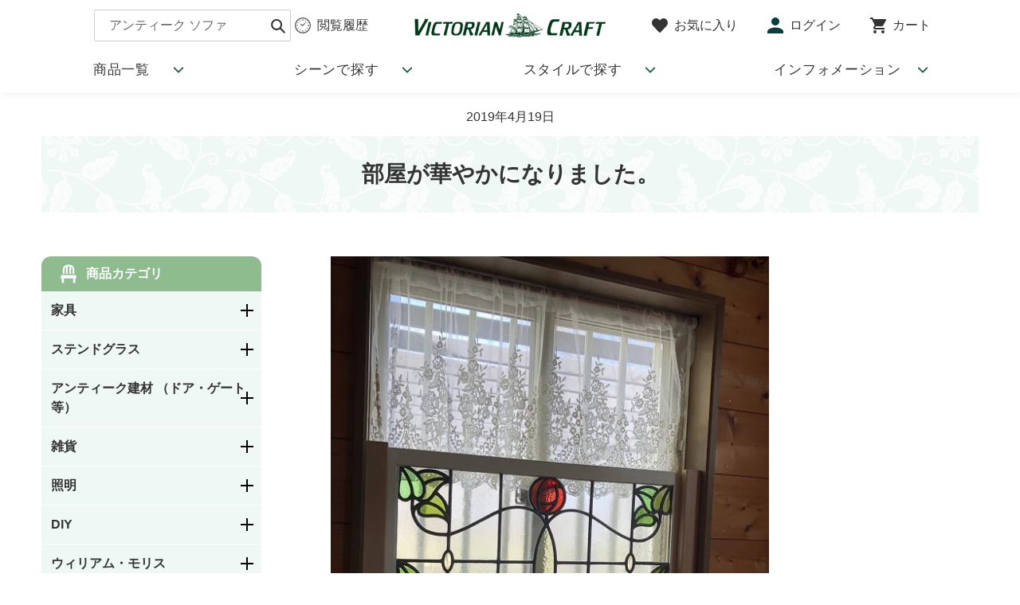

--- FILE ---
content_type: text/html; charset=utf-8
request_url: https://www.victoriancraft.com/blogs/gallery/20190419
body_size: 44061
content:
<!doctype html>
<html class="no-js" lang="ja" fontify-lang="ja">
<head>
  <meta charset="utf-8">
  <meta http-equiv="X-UA-Compatible" content="IE=edge,chrome=1">
  <meta name="viewport" content="width=device-width,initial-scale=1">
  <meta name="theme-color" content="#3a3a3a">

  <link rel="preconnect" href="https://cdn.shopify.com" crossorigin>
  <link rel="preconnect" href="https://fonts.shopifycdn.com" crossorigin>
  <link rel="preconnect" href="https://monorail-edge.shopifysvc.com"><link rel="preload" href="//www.victoriancraft.com/cdn/shop/t/7/assets/theme.css?v=31626452733828208261670988032" as="style">
  <link rel="preload" as="font" href="" type="font/woff2" crossorigin>
  <link rel="preload" as="font" href="" type="font/woff2" crossorigin>
  <link rel="preload" as="font" href="" type="font/woff2" crossorigin>
  <link rel="preload" href="//www.victoriancraft.com/cdn/shop/t/7/assets/theme.js?v=77831556482198537411670987667" as="script">
  <link rel="preload" href="//www.victoriancraft.com/cdn/shop/t/7/assets/lazysizes.js?v=63098554868324070131659585292" as="script">

  <link href="https://cdnjs.cloudflare.com/ajax/libs/font-awesome/5.11.2/css/all.css" rel="stylesheet">

  
<link rel="canonical" href="https://www.victoriancraft.com/blogs/gallery/20190419"><link rel="shortcut icon" href="//www.victoriancraft.com/cdn/shop/files/favicon_32x32.png?v=1640765701" type="image/png"><title>部屋が華やかになりました。
&ndash; アンティーク家具と雑貨の店 ビクトリアンクラフト</title><meta name="description" content="    キッチン出窓にステンドグラスを設置しました。北側ですが、西陽も入るのでとても綺麗です。 もう一枚のは、もともと手持ちのを偶然にも玄関窓にピッタリでしたから業者さんに枠を作ってもらいはめ込みました。部屋が華やかになりました。ありがとうございます😊 埼玉県 N様"><!-- /snippets/social-meta-tags.liquid -->


<meta property="og:site_name" content="アンティーク家具と雑貨の店 ビクトリアンクラフト">
<meta property="og:url" content="https://www.victoriancraft.com/blogs/gallery/20190419">
<meta property="og:title" content="部屋が華やかになりました。">
<meta property="og:type" content="article">
<meta property="og:description" content="    キッチン出窓にステンドグラスを設置しました。北側ですが、西陽も入るのでとても綺麗です。 もう一枚のは、もともと手持ちのを偶然にも玄関窓にピッタリでしたから業者さんに枠を作ってもらいはめ込みました。部屋が華やかになりました。ありがとうございます😊 埼玉県 N様"><meta property="og:image" content="http://www.victoriancraft.com/cdn/shop/articles/1555655246-239303_1.jpg?v=1640030823">
  <meta property="og:image:secure_url" content="https://www.victoriancraft.com/cdn/shop/articles/1555655246-239303_1.jpg?v=1640030823">
  <meta property="og:image:width" content="260">
  <meta property="og:image:height" content="195">


  <meta name="twitter:site" content="@victoriancraft">

<meta name="twitter:card" content="summary_large_image">
<meta name="twitter:title" content="部屋が華やかになりました。">
<meta name="twitter:description" content="    キッチン出窓にステンドグラスを設置しました。北側ですが、西陽も入るのでとても綺麗です。 もう一枚のは、もともと手持ちのを偶然にも玄関窓にピッタリでしたから業者さんに枠を作ってもらいはめ込みました。部屋が華やかになりました。ありがとうございます😊 埼玉県 N様">

  
<style data-shopify>
:root {
    --color-text: #3a3a3a;
    --color-text-rgb: 58, 58, 58;
    --color-body-text: #333232;
    --color-sale-text: #EA0606;
    --color-small-button-text-border: #3a3a3a;
    --color-text-field: #ffffff;
    --color-text-field-text: #000000;
    --color-text-field-text-rgb: 0, 0, 0;

    --color-btn-primary: #3a3a3a;
    --color-btn-primary-darker: #212121;
    --color-btn-primary-text: #ffffff;

    --color-blankstate: rgba(51, 50, 50, 0.35);
    --color-blankstate-border: rgba(51, 50, 50, 0.2);
    --color-blankstate-background: rgba(51, 50, 50, 0.1);

    --color-text-focus:#606060;
    --color-overlay-text-focus:#e6e6e6;
    --color-btn-primary-focus:#606060;
    --color-btn-social-focus:#d2d2d2;
    --color-small-button-text-border-focus:#606060;
    --predictive-search-focus:#f2f2f2;

    --color-body: #ffffff;
    --color-bg: #ffffff;
    --color-bg-rgb: 255, 255, 255;
    --color-bg-alt: rgba(51, 50, 50, 0.05);
    --color-bg-currency-selector: rgba(51, 50, 50, 0.2);

    --color-overlay-title-text: #ffffff;
    --color-image-overlay: #685858;
    --color-image-overlay-rgb: 104, 88, 88;--opacity-image-overlay: 0.4;--hover-overlay-opacity: 0.8;

    --color-border: #ebebeb;
    --color-border-form: #cccccc;
    --color-border-form-darker: #b3b3b3;

    --svg-select-icon: url(//www.victoriancraft.com/cdn/shop/t/7/assets/ico-select.svg?v=29003672709104678581659585292);
    --slick-img-url: url(//www.victoriancraft.com/cdn/shop/t/7/assets/ajax-loader.gif?v=41356863302472015721659585292);

    --font-weight-body--bold: 700;
    --font-weight-body--bolder: 700;

    --font-stack-header: Helvetica, Arial, sans-serif;
    --font-style-header: normal;
    --font-weight-header: 700;

    --font-stack-body: Helvetica, Arial, sans-serif;
    --font-style-body: normal;
    --font-weight-body: 400;

    --font-size-header: 26;

    --font-size-base: 15;

    --font-h1-desktop: 35;
    --font-h1-mobile: 32;
    --font-h2-desktop: 20;
    --font-h2-mobile: 18;
    --font-h3-mobile: 20;
    --font-h4-desktop: 17;
    --font-h4-mobile: 15;
    --font-h5-desktop: 15;
    --font-h5-mobile: 13;
    --font-h6-desktop: 14;
    --font-h6-mobile: 12;

    --font-mega-title-large-desktop: 65;

    --font-rich-text-large: 17;
    --font-rich-text-small: 13;

    
--color-video-bg: #f2f2f2;

    
    --global-color-image-loader-primary: rgba(58, 58, 58, 0.06);
    --global-color-image-loader-secondary: rgba(58, 58, 58, 0.12);
  }
</style>


  <style>*,::after,::before{box-sizing:border-box}body{margin:0}body,html{background-color:var(--color-body)}body,button{font-size:calc(var(--font-size-base) * 1px);font-family:var(--font-stack-body);font-style:var(--font-style-body);font-weight:var(--font-weight-body);color:var(--color-text);line-height:1.5}body,button{-webkit-font-smoothing:antialiased;-webkit-text-size-adjust:100%}.border-bottom{border-bottom:1px solid var(--color-border)}.btn--link{background-color:transparent;border:0;margin:0;color:var(--color-text);text-align:left}.text-right{text-align:right}.icon{display:inline-block;width:20px;height:20px;vertical-align:middle;fill:currentColor}.icon__fallback-text,.visually-hidden{position:absolute!important;overflow:hidden;clip:rect(0 0 0 0);height:1px;width:1px;margin:-1px;padding:0;border:0}svg.icon:not(.icon--full-color) circle,svg.icon:not(.icon--full-color) ellipse,svg.icon:not(.icon--full-color) g,svg.icon:not(.icon--full-color) line,svg.icon:not(.icon--full-color) path,svg.icon:not(.icon--full-color) polygon,svg.icon:not(.icon--full-color) polyline,svg.icon:not(.icon--full-color) rect,symbol.icon:not(.icon--full-color) circle,symbol.icon:not(.icon--full-color) ellipse,symbol.icon:not(.icon--full-color) g,symbol.icon:not(.icon--full-color) line,symbol.icon:not(.icon--full-color) path,symbol.icon:not(.icon--full-color) polygon,symbol.icon:not(.icon--full-color) polyline,symbol.icon:not(.icon--full-color) rect{fill:inherit;stroke:inherit}li{list-style:none}.list--inline{padding:0;margin:0}.list--inline>li{display:inline-block;margin-bottom:0;vertical-align:middle}a{color:var(--color-text);text-decoration:none}.h1,.h2,h1,h2{margin:0 0 17.5px;font-family:var(--font-stack-header);font-style:var(--font-style-header);font-weight:var(--font-weight-header);line-height:1.2;overflow-wrap:break-word;word-wrap:break-word}.h1 a,.h2 a,h1 a,h2 a{color:inherit;text-decoration:none;font-weight:inherit}.h1,h1{font-size:calc(((var(--font-h1-desktop))/ (var(--font-size-base))) * 1em);text-transform:none;letter-spacing:0}@media only screen and (max-width:749px){.h1,h1{font-size:calc(((var(--font-h1-mobile))/ (var(--font-size-base))) * 1em)}}.h2,h2{font-size:calc(((var(--font-h2-desktop))/ (var(--font-size-base))) * 1em);text-transform:uppercase;letter-spacing:.1em}@media only screen and (max-width:749px){.h2,h2{font-size:calc(((var(--font-h2-mobile))/ (var(--font-size-base))) * 1em)}}p{color:var(--color-body-text);margin:0 0 19.44444px}@media only screen and (max-width:749px){p{font-size:calc(((var(--font-size-base) - 1)/ (var(--font-size-base))) * 1em)}}p:last-child{margin-bottom:0}@media only screen and (max-width:749px){.small--hide{display:none!important}}.grid{list-style:none;margin:0;padding:0;margin-left:-30px}.grid::after{content:'';display:table;clear:both}@media only screen and (max-width:749px){.grid{margin-left:-22px}}.grid::after{content:'';display:table;clear:both}.grid--no-gutters{margin-left:0}.grid--no-gutters .grid__item{padding-left:0}.grid--table{display:table;table-layout:fixed;width:100%}.grid--table>.grid__item{float:none;display:table-cell;vertical-align:middle}.grid__item{float:left;padding-left:30px;width:100%}@media only screen and (max-width:749px){.grid__item{padding-left:22px}}.grid__item[class*="--push"]{position:relative}@media only screen and (min-width:750px){.medium-up--one-quarter{width:25%}.medium-up--push-one-third{width:33.33%}.medium-up--one-half{width:50%}.medium-up--push-one-third{left:33.33%;position:relative}}.site-header{position:relative;background-color:var(--color-body)}@media only screen and (max-width:749px){.site-header{border-bottom:1px solid var(--color-border)}}@media only screen and (min-width:750px){.site-header{padding:0 55px}.site-header.logo--center{padding-top:30px}}.site-header__logo{margin:15px 0}.logo-align--center .site-header__logo{text-align:center;margin:0 auto}@media only screen and (max-width:749px){.logo-align--center .site-header__logo{text-align:left;margin:15px 0}}@media only screen and (max-width:749px){.site-header__logo{padding-left:22px;text-align:left}.site-header__logo img{margin:0}}.site-header__logo-link{display:inline-block;word-break:break-word}@media only screen and (min-width:750px){.logo-align--center .site-header__logo-link{margin:0 auto}}.site-header__logo-image{display:block}@media only screen and (min-width:750px){.site-header__logo-image{margin:0 auto}}.site-header__logo-image img{width:100%}.site-header__logo-image--centered img{margin:0 auto}.site-header__logo img{display:block}.site-header__icons{position:relative;white-space:nowrap}@media only screen and (max-width:749px){.site-header__icons{width:auto;padding-right:13px}.site-header__icons .btn--link,.site-header__icons .site-header__cart{font-size:calc(((var(--font-size-base))/ (var(--font-size-base))) * 1em)}}.site-header__icons-wrapper{position:relative;display:-webkit-flex;display:-ms-flexbox;display:flex;width:100%;-ms-flex-align:center;-webkit-align-items:center;-moz-align-items:center;-ms-align-items:center;-o-align-items:center;align-items:center;-webkit-justify-content:flex-end;-ms-justify-content:flex-end;justify-content:flex-end}.site-header__account,.site-header__cart,.site-header__search{position:relative}.site-header__search.site-header__icon{display:none}@media only screen and (min-width:1400px){.site-header__search.site-header__icon{display:block}}.site-header__search-toggle{display:block}@media only screen and (min-width:750px){.site-header__account,.site-header__cart{padding:10px 11px}}.site-header__cart-title,.site-header__search-title{position:absolute!important;overflow:hidden;clip:rect(0 0 0 0);height:1px;width:1px;margin:-1px;padding:0;border:0;display:block;vertical-align:middle}.site-header__cart-title{margin-right:3px}.site-header__cart-count{display:flex;align-items:center;justify-content:center;position:absolute;right:.4rem;top:.2rem;font-weight:700;background-color:var(--color-btn-primary);color:var(--color-btn-primary-text);border-radius:50%;min-width:1em;height:1em}.site-header__cart-count span{font-family:HelveticaNeue,"Helvetica Neue",Helvetica,Arial,sans-serif;font-size:calc(11em / 16);line-height:1}@media only screen and (max-width:749px){.site-header__cart-count{top:calc(7em / 16);right:0;border-radius:50%;min-width:calc(19em / 16);height:calc(19em / 16)}}@media only screen and (max-width:749px){.site-header__cart-count span{padding:.25em calc(6em / 16);font-size:12px}}.site-header__menu{display:none}@media only screen and (max-width:749px){.site-header__icon{display:inline-block;vertical-align:middle;padding:10px 11px;margin:0}}@media only screen and (min-width:750px){.site-header__icon .icon-search{margin-right:3px}}.announcement-bar{z-index:10;position:relative;text-align:center;border-bottom:1px solid transparent;padding:2px}.announcement-bar__link{display:block}.announcement-bar__message{display:block;padding:11px 22px;font-size:calc(((16)/ (var(--font-size-base))) * 1em);font-weight:var(--font-weight-header)}@media only screen and (min-width:750px){.announcement-bar__message{padding-left:55px;padding-right:55px}}.site-nav{position:relative;padding:0;text-align:center;margin:25px 0}.site-nav a{padding:3px 10px}.site-nav__link{display:block;white-space:nowrap}.site-nav--centered .site-nav__link{padding-top:0}.site-nav__link .icon-chevron-down{width:calc(8em / 16);height:calc(8em / 16);margin-left:.5rem}.site-nav__label{border-bottom:1px solid transparent}.site-nav__link--active .site-nav__label{border-bottom-color:var(--color-text)}.site-nav__link--button{border:none;background-color:transparent;padding:3px 10px}.site-header__mobile-nav{z-index:11;position:relative;background-color:var(--color-body)}@media only screen and (max-width:749px){.site-header__mobile-nav{display:-webkit-flex;display:-ms-flexbox;display:flex;width:100%;-ms-flex-align:center;-webkit-align-items:center;-moz-align-items:center;-ms-align-items:center;-o-align-items:center;align-items:center}}.mobile-nav--open .icon-close{display:none}.main-content{opacity:0}.main-content .shopify-section{display:none}.main-content .shopify-section:first-child{display:inherit}.critical-hidden{display:none}</style>

  <script>
    window.performance.mark('debut:theme_stylesheet_loaded.start');

    function onLoadStylesheet() {
      performance.mark('debut:theme_stylesheet_loaded.end');
      performance.measure('debut:theme_stylesheet_loaded', 'debut:theme_stylesheet_loaded.start', 'debut:theme_stylesheet_loaded.end');

      var url = "//www.victoriancraft.com/cdn/shop/t/7/assets/theme.css?v=31626452733828208261670988032";
      var link = document.querySelector('link[href="' + url + '"]');

      link.loaded = true;
      link.dispatchEvent(new Event('load'));
    }
  </script>



<link rel="stylesheet" href="//www.victoriancraft.com/cdn/shop/t/7/assets/theme.css?v=31626452733828208261670988032" type="text/css" media="print" onload="this.media='all';onLoadStylesheet()">
<link rel="stylesheet" href="//www.victoriancraft.com/cdn/shop/t/7/assets/style.css?v=150783870675746352301713159479" type="text/css" media="print" onload="this.media='all';onLoadStylesheet()">

<link rel="preconnect" href="https://fonts.googleapis.com">
<link rel="preconnect" href="https://fonts.gstatic.com" crossorigin>
<link href="https://fonts.googleapis.com/css2?family=Antic+Didone&family=Karma:wght@500&display=swap" rel="stylesheet">

<!-- Google Tag Manager -->
<script>(function(w,d,s,l,i){w[l]=w[l]||[];w[l].push({'gtm.start':
new Date().getTime(),event:'gtm.js'});var f=d.getElementsByTagName(s)[0],
j=d.createElement(s),dl=l!='dataLayer'?'&l='+l:'';j.async=true;j.src=
'https://www.googletagmanager.com/gtm.js?id='+i+dl;f.parentNode.insertBefore(j,f);
})(window,document,'script','dataLayer','GTM-PLMF9FT');</script>
<!-- End Google Tag Manager -->

  <style>
    
    
    
    
    
    
  </style>

  <script>
    var theme = {
      breakpoints: {
        medium: 750,
        large: 990,
        widescreen: 1400
      },
      strings: {
        addToCart: "カートに追加する",
        soldOut: "ご成約済み",
        unavailable: "お取り扱いできません",
        regularPrice: "通常価格",
        salePrice: "販売価格",
        sale: "セール",
        fromLowestPrice: "[price]",
        vendor: "販売元",
        showMore: "さらに表示する",
        showLess: "表示を減らす",
        searchFor: "検索する",
        addressError: "住所を調べる際にエラーが発生しました",
        addressNoResults: "その住所は見つかりませんでした",
        addressQueryLimit: "Google APIの使用量の制限を超えました。\u003ca href=\"https:\/\/developers.google.com\/maps\/premium\/usage-limits\"\u003eプレミアムプラン\u003c\/a\u003eへのアップグレードをご検討ください。",
        authError: "あなたのGoogle Mapsのアカウント認証で問題が発生しました。",
        newWindow: "新しいウィンドウで開く",
        external: "外部のウェブサイトに移動します。",
        newWindowExternal: "外部のウェブサイトを新しいウィンドウで開く",
        removeLabel: "[product] を削除する",
        update: "アップデート",
        quantity: "数量",
        discountedTotal: "ディスカウント合計",
        regularTotal: "通常合計",
        priceColumn: "ディスカウントの詳細については価格列を参照してください。",
        quantityMinimumMessage: "数量は1以上でなければなりません",
        cartError: "お客様のカートをアップデートするときにエラーが発生しました。再度お試しください。",
        removedItemMessage: "カートから \u003cspan class=\"cart__removed-product-details\"\u003e([quantity]) 個の[link]\u003c\/span\u003eが消去されました。",
        unitPrice: "単価",
        unitPriceSeparator: "あたり",
        oneCartCount: "1個のアイテム",
        otherCartCount: "[count]個のアイテム",
        quantityLabel: "数量: [count]",
        products: "商品",
        loading: "読み込んでいます",
        number_of_results: "[result_number]\/[results_count]",
        number_of_results_found: "[results_count]件の結果が見つかりました",
        one_result_found: "1件の結果が見つかりました"
      },
      moneyFormat: "¥{{amount_no_decimals}}",
      moneyFormatWithCurrency: "¥{{amount_no_decimals}} JPY",
      settings: {
        predictiveSearchEnabled: true,
        predictiveSearchShowPrice: false,
        predictiveSearchShowVendor: false
      },
      stylesheet: "//www.victoriancraft.com/cdn/shop/t/7/assets/theme.css?v=31626452733828208261670988032"
    };if (sessionStorage.getItem("backToCollection")) {
        sessionStorage.removeItem("backToCollection")
      }document.documentElement.className = document.documentElement.className.replace('no-js', 'js');
  </script><script src="//www.victoriancraft.com/cdn/shop/t/7/assets/theme.js?v=77831556482198537411670987667" defer="defer"></script>
  <script src="//www.victoriancraft.com/cdn/shop/t/7/assets/lazysizes.js?v=63098554868324070131659585292" async="async"></script>

  <script type="text/javascript">
    if (window.MSInputMethodContext && document.documentMode) {
      var scripts = document.getElementsByTagName('script')[0];
      var polyfill = document.createElement("script");
      polyfill.defer = true;
      polyfill.src = "//www.victoriancraft.com/cdn/shop/t/7/assets/ie11CustomProperties.min.js?v=146208399201472936201659585292";

      scripts.parentNode.insertBefore(polyfill, scripts);
    }
  </script>

  <script type='text/javascript' src='/apps/wlm/js/wlm-1.1.js'></script>


 
 









<style type="text/css">.wlm-message-pnf{text-align:center}#wlm-pwd-form{padding:30px 0;text-align:center}#wlm-wrapper{display:inline-block}#wlm-pwd-error{display:none;color:#FB8077;text-align:left;margin-top:10px;font-size:1.3rem}#wlm-pwd-error.wlm-error{border:1px solid #FB8077}#wlm-pwd-form-button{display:inline-block !important;height:auto !important;padding:8px 15px !important;background:black;border-radius:0 !important;color:#fff !important;text-decoration:none !important;vertical-align:top}.wlm-instantclick-fix,.wlm-item-selector{position:absolute;z-index:-999;display:none;height:0;width:0;font-size:0;line-height:0}#wlm-pwd-msg{margin-bottom:20px;text-align:left}#wlm-pwd-msg>p{margin-top:0;margin-bottom:0}.wlm-form-holder{display:flex}#wlm-pwd{border-color:black;border-width:1px;border-right:0;padding:0 10px}#wlm-pwd:focus-visible{outline:0}</style>







<script type='text/javascript'>

wlm.navigateByLocation();

wlm.jq(document).ready(function(){
wlm.removeLinks();
});
</script>


<script>window.performance && window.performance.mark && window.performance.mark('shopify.content_for_header.start');</script><meta name="google-site-verification" content="HZrwIO-Mc1BXkZ_WykOHECeZRBiNj-BGOM90ELOaCto">
<meta name="google-site-verification" content="po4RN8f9oFirnj09EsGTny07iHbowmC1vgjG7Rca248">
<meta id="shopify-digital-wallet" name="shopify-digital-wallet" content="/60650455284/digital_wallets/dialog">
<link rel="alternate" type="application/atom+xml" title="Feed" href="/blogs/gallery.atom" />
<script async="async" src="/checkouts/internal/preloads.js?locale=ja-JP"></script>
<script id="shopify-features" type="application/json">{"accessToken":"081b661e38aa6ecc6143b37a9eafd0ac","betas":["rich-media-storefront-analytics"],"domain":"www.victoriancraft.com","predictiveSearch":false,"shopId":60650455284,"locale":"ja"}</script>
<script>var Shopify = Shopify || {};
Shopify.shop = "victoriancraft-ec.myshopify.com";
Shopify.locale = "ja";
Shopify.currency = {"active":"JPY","rate":"1.0"};
Shopify.country = "JP";
Shopify.theme = {"name":"EasyPointsカスタムセットアップ (8月4日)","id":134511329524,"schema_name":"Debut","schema_version":"17.13.0","theme_store_id":null,"role":"main"};
Shopify.theme.handle = "null";
Shopify.theme.style = {"id":null,"handle":null};
Shopify.cdnHost = "www.victoriancraft.com/cdn";
Shopify.routes = Shopify.routes || {};
Shopify.routes.root = "/";</script>
<script type="module">!function(o){(o.Shopify=o.Shopify||{}).modules=!0}(window);</script>
<script>!function(o){function n(){var o=[];function n(){o.push(Array.prototype.slice.apply(arguments))}return n.q=o,n}var t=o.Shopify=o.Shopify||{};t.loadFeatures=n(),t.autoloadFeatures=n()}(window);</script>
<script id="shop-js-analytics" type="application/json">{"pageType":"article"}</script>
<script defer="defer" async type="module" src="//www.victoriancraft.com/cdn/shopifycloud/shop-js/modules/v2/client.init-shop-cart-sync_CC4YuqVi.ja.esm.js"></script>
<script defer="defer" async type="module" src="//www.victoriancraft.com/cdn/shopifycloud/shop-js/modules/v2/chunk.common_JNsxW_hy.esm.js"></script>
<script type="module">
  await import("//www.victoriancraft.com/cdn/shopifycloud/shop-js/modules/v2/client.init-shop-cart-sync_CC4YuqVi.ja.esm.js");
await import("//www.victoriancraft.com/cdn/shopifycloud/shop-js/modules/v2/chunk.common_JNsxW_hy.esm.js");

  window.Shopify.SignInWithShop?.initShopCartSync?.({"fedCMEnabled":true,"windoidEnabled":true});

</script>
<script>(function() {
  var isLoaded = false;
  function asyncLoad() {
    if (isLoaded) return;
    isLoaded = true;
    var urls = ["https:\/\/favorite.app-colony.com\/public\/js\/app_favorite_button.min.js?shop=victoriancraft-ec.myshopify.com","https:\/\/cdn.shopify.com\/s\/files\/1\/0606\/5045\/5284\/t\/5\/assets\/globo.formbuilder.init.js?v=1641454470\u0026shop=victoriancraft-ec.myshopify.com","https:\/\/storage.nfcube.com\/instafeed-4435f34f005820e581c9c379f0528b9e.js?shop=victoriancraft-ec.myshopify.com"];
    for (var i = 0; i < urls.length; i++) {
      var s = document.createElement('script');
      s.type = 'text/javascript';
      s.async = true;
      s.src = urls[i];
      var x = document.getElementsByTagName('script')[0];
      x.parentNode.insertBefore(s, x);
    }
  };
  if(window.attachEvent) {
    window.attachEvent('onload', asyncLoad);
  } else {
    window.addEventListener('load', asyncLoad, false);
  }
})();</script>
<script id="__st">var __st={"a":60650455284,"offset":32400,"reqid":"5314c23f-382d-47e1-b030-5d2aae3ec8fc-1763068281","pageurl":"www.victoriancraft.com\/blogs\/gallery\/20190419","s":"articles-586886086900","u":"bb6c164d2723","p":"article","rtyp":"article","rid":586886086900};</script>
<script>window.ShopifyPaypalV4VisibilityTracking = true;</script>
<script id="captcha-bootstrap">!function(){'use strict';const t='contact',e='account',n='new_comment',o=[[t,t],['blogs',n],['comments',n],[t,'customer']],c=[[e,'customer_login'],[e,'guest_login'],[e,'recover_customer_password'],[e,'create_customer']],r=t=>t.map((([t,e])=>`form[action*='/${t}']:not([data-nocaptcha='true']) input[name='form_type'][value='${e}']`)).join(','),a=t=>()=>t?[...document.querySelectorAll(t)].map((t=>t.form)):[];function s(){const t=[...o],e=r(t);return a(e)}const i='password',u='form_key',d=['recaptcha-v3-token','g-recaptcha-response','h-captcha-response',i],f=()=>{try{return window.sessionStorage}catch{return}},m='__shopify_v',_=t=>t.elements[u];function p(t,e,n=!1){try{const o=window.sessionStorage,c=JSON.parse(o.getItem(e)),{data:r}=function(t){const{data:e,action:n}=t;return t[m]||n?{data:e,action:n}:{data:t,action:n}}(c);for(const[e,n]of Object.entries(r))t.elements[e]&&(t.elements[e].value=n);n&&o.removeItem(e)}catch(o){console.error('form repopulation failed',{error:o})}}const l='form_type',E='cptcha';function T(t){t.dataset[E]=!0}const w=window,h=w.document,L='Shopify',v='ce_forms',y='captcha';let A=!1;((t,e)=>{const n=(g='f06e6c50-85a8-45c8-87d0-21a2b65856fe',I='https://cdn.shopify.com/shopifycloud/storefront-forms-hcaptcha/ce_storefront_forms_captcha_hcaptcha.v1.5.2.iife.js',D={infoText:'hCaptchaによる保護',privacyText:'プライバシー',termsText:'利用規約'},(t,e,n)=>{const o=w[L][v],c=o.bindForm;if(c)return c(t,g,e,D).then(n);var r;o.q.push([[t,g,e,D],n]),r=I,A||(h.body.append(Object.assign(h.createElement('script'),{id:'captcha-provider',async:!0,src:r})),A=!0)});var g,I,D;w[L]=w[L]||{},w[L][v]=w[L][v]||{},w[L][v].q=[],w[L][y]=w[L][y]||{},w[L][y].protect=function(t,e){n(t,void 0,e),T(t)},Object.freeze(w[L][y]),function(t,e,n,w,h,L){const[v,y,A,g]=function(t,e,n){const i=e?o:[],u=t?c:[],d=[...i,...u],f=r(d),m=r(i),_=r(d.filter((([t,e])=>n.includes(e))));return[a(f),a(m),a(_),s()]}(w,h,L),I=t=>{const e=t.target;return e instanceof HTMLFormElement?e:e&&e.form},D=t=>v().includes(t);t.addEventListener('submit',(t=>{const e=I(t);if(!e)return;const n=D(e)&&!e.dataset.hcaptchaBound&&!e.dataset.recaptchaBound,o=_(e),c=g().includes(e)&&(!o||!o.value);(n||c)&&t.preventDefault(),c&&!n&&(function(t){try{if(!f())return;!function(t){const e=f();if(!e)return;const n=_(t);if(!n)return;const o=n.value;o&&e.removeItem(o)}(t);const e=Array.from(Array(32),(()=>Math.random().toString(36)[2])).join('');!function(t,e){_(t)||t.append(Object.assign(document.createElement('input'),{type:'hidden',name:u})),t.elements[u].value=e}(t,e),function(t,e){const n=f();if(!n)return;const o=[...t.querySelectorAll(`input[type='${i}']`)].map((({name:t})=>t)),c=[...d,...o],r={};for(const[a,s]of new FormData(t).entries())c.includes(a)||(r[a]=s);n.setItem(e,JSON.stringify({[m]:1,action:t.action,data:r}))}(t,e)}catch(e){console.error('failed to persist form',e)}}(e),e.submit())}));const S=(t,e)=>{t&&!t.dataset[E]&&(n(t,e.some((e=>e===t))),T(t))};for(const o of['focusin','change'])t.addEventListener(o,(t=>{const e=I(t);D(e)&&S(e,y())}));const B=e.get('form_key'),M=e.get(l),P=B&&M;t.addEventListener('DOMContentLoaded',(()=>{const t=y();if(P)for(const e of t)e.elements[l].value===M&&p(e,B);[...new Set([...A(),...v().filter((t=>'true'===t.dataset.shopifyCaptcha))])].forEach((e=>S(e,t)))}))}(h,new URLSearchParams(w.location.search),n,t,e,['guest_login'])})(!0,!0)}();</script>
<script integrity="sha256-52AcMU7V7pcBOXWImdc/TAGTFKeNjmkeM1Pvks/DTgc=" data-source-attribution="shopify.loadfeatures" defer="defer" src="//www.victoriancraft.com/cdn/shopifycloud/storefront/assets/storefront/load_feature-81c60534.js" crossorigin="anonymous"></script>
<script data-source-attribution="shopify.dynamic_checkout.dynamic.init">var Shopify=Shopify||{};Shopify.PaymentButton=Shopify.PaymentButton||{isStorefrontPortableWallets:!0,init:function(){window.Shopify.PaymentButton.init=function(){};var t=document.createElement("script");t.src="https://www.victoriancraft.com/cdn/shopifycloud/portable-wallets/latest/portable-wallets.ja.js",t.type="module",document.head.appendChild(t)}};
</script>
<script data-source-attribution="shopify.dynamic_checkout.buyer_consent">
  function portableWalletsHideBuyerConsent(e){var t=document.getElementById("shopify-buyer-consent"),n=document.getElementById("shopify-subscription-policy-button");t&&n&&(t.classList.add("hidden"),t.setAttribute("aria-hidden","true"),n.removeEventListener("click",e))}function portableWalletsShowBuyerConsent(e){var t=document.getElementById("shopify-buyer-consent"),n=document.getElementById("shopify-subscription-policy-button");t&&n&&(t.classList.remove("hidden"),t.removeAttribute("aria-hidden"),n.addEventListener("click",e))}window.Shopify?.PaymentButton&&(window.Shopify.PaymentButton.hideBuyerConsent=portableWalletsHideBuyerConsent,window.Shopify.PaymentButton.showBuyerConsent=portableWalletsShowBuyerConsent);
</script>
<script data-source-attribution="shopify.dynamic_checkout.cart.bootstrap">document.addEventListener("DOMContentLoaded",(function(){function t(){return document.querySelector("shopify-accelerated-checkout-cart, shopify-accelerated-checkout")}if(t())Shopify.PaymentButton.init();else{new MutationObserver((function(e,n){t()&&(Shopify.PaymentButton.init(),n.disconnect())})).observe(document.body,{childList:!0,subtree:!0})}}));
</script>

<script>window.performance && window.performance.mark && window.performance.mark('shopify.content_for_header.end');</script>
 

<!--begin-boost-pfs-filter-css-->
  <link rel="preload stylesheet" href="//www.victoriancraft.com/cdn/shop/t/7/assets/boost-pfs-instant-search.css?v=145968863963398769471659585292" as="style"><link href="//www.victoriancraft.com/cdn/shop/t/7/assets/boost-pfs-custom.css?v=81550618882273045331663726074" rel="stylesheet" type="text/css" media="all" />
<style data-id="boost-pfs-style">
    .boost-pfs-filter-option-title-text {}

   .boost-pfs-filter-tree-v .boost-pfs-filter-option-title-text:before {}
    .boost-pfs-filter-tree-v .boost-pfs-filter-option.boost-pfs-filter-option-collapsed .boost-pfs-filter-option-title-text:before {}
    .boost-pfs-filter-tree-h .boost-pfs-filter-option-title-heading:before {}

    .boost-pfs-filter-refine-by .boost-pfs-filter-option-title h3 {}

    .boost-pfs-filter-option-content .boost-pfs-filter-option-item-list .boost-pfs-filter-option-item button,
    .boost-pfs-filter-option-content .boost-pfs-filter-option-item-list .boost-pfs-filter-option-item .boost-pfs-filter-button,
    .boost-pfs-filter-option-range-amount input,
    .boost-pfs-filter-tree-v .boost-pfs-filter-refine-by .boost-pfs-filter-refine-by-items .refine-by-item,
    .boost-pfs-filter-refine-by-wrapper-v .boost-pfs-filter-refine-by .boost-pfs-filter-refine-by-items .refine-by-item,
    .boost-pfs-filter-refine-by .boost-pfs-filter-option-title,
    .boost-pfs-filter-refine-by .boost-pfs-filter-refine-by-items .refine-by-item>a,
    .boost-pfs-filter-refine-by>span,
    .boost-pfs-filter-clear,
    .boost-pfs-filter-clear-all{}
    .boost-pfs-filter-tree-h .boost-pfs-filter-pc .boost-pfs-filter-refine-by-items .refine-by-item .boost-pfs-filter-clear .refine-by-type,
    .boost-pfs-filter-refine-by-wrapper-h .boost-pfs-filter-pc .boost-pfs-filter-refine-by-items .refine-by-item .boost-pfs-filter-clear .refine-by-type {}

    .boost-pfs-filter-option-multi-level-collections .boost-pfs-filter-option-multi-level-list .boost-pfs-filter-option-item .boost-pfs-filter-button-arrow .boost-pfs-arrow:before,
    .boost-pfs-filter-option-multi-level-tag .boost-pfs-filter-option-multi-level-list .boost-pfs-filter-option-item .boost-pfs-filter-button-arrow .boost-pfs-arrow:before {}

    .boost-pfs-filter-refine-by-wrapper-v .boost-pfs-filter-refine-by .boost-pfs-filter-refine-by-items .refine-by-item .boost-pfs-filter-clear:after,
    .boost-pfs-filter-refine-by-wrapper-v .boost-pfs-filter-refine-by .boost-pfs-filter-refine-by-items .refine-by-item .boost-pfs-filter-clear:before,
    .boost-pfs-filter-tree-v .boost-pfs-filter-refine-by .boost-pfs-filter-refine-by-items .refine-by-item .boost-pfs-filter-clear:after,
    .boost-pfs-filter-tree-v .boost-pfs-filter-refine-by .boost-pfs-filter-refine-by-items .refine-by-item .boost-pfs-filter-clear:before,
    .boost-pfs-filter-refine-by-wrapper-h .boost-pfs-filter-pc .boost-pfs-filter-refine-by-items .refine-by-item .boost-pfs-filter-clear:after,
    .boost-pfs-filter-refine-by-wrapper-h .boost-pfs-filter-pc .boost-pfs-filter-refine-by-items .refine-by-item .boost-pfs-filter-clear:before,
    .boost-pfs-filter-tree-h .boost-pfs-filter-pc .boost-pfs-filter-refine-by-items .refine-by-item .boost-pfs-filter-clear:after,
    .boost-pfs-filter-tree-h .boost-pfs-filter-pc .boost-pfs-filter-refine-by-items .refine-by-item .boost-pfs-filter-clear:before {}
    .boost-pfs-filter-option-range-slider .noUi-value-horizontal {}

    .boost-pfs-filter-tree-mobile-button button,
    .boost-pfs-filter-top-sorting-mobile button {color: rgba(0,0,0,1) !important;background: rgba(228,228,228,1) !important;}
    .boost-pfs-filter-top-sorting-mobile button>span:after {color: rgba(0,0,0,1) !important;}
  </style>
<!--end-boost-pfs-filter-css--><link href="//www.victoriancraft.com/cdn/shop/t/7/assets/easy_points.css?v=71010169501601634521659585292" rel="stylesheet" type="text/css" media="all" />
      <script src="//www.victoriancraft.com/cdn/shop/t/7/assets/easy_points.js?v=60535475167452594561659585292" type="text/javascript"></script>
<link href="//www.victoriancraft.com/cdn/shop/t/7/assets/easy_points_integration.css?v=104672575961690678901659591756" rel="stylesheet" type="text/css" media="all" />
      <script src="//www.victoriancraft.com/cdn/shop/t/7/assets/easy_points_integration.min.js?v=141694749539565697311659585292" type="text/javascript"></script>
<!-- BEGIN app block: shopify://apps/powerful-form-builder/blocks/app-embed/e4bcb1eb-35b2-42e6-bc37-bfe0e1542c9d --><script type="text/javascript" hs-ignore data-cookieconsent="ignore">
  var Globo = Globo || {};
  var globoFormbuilderRecaptchaInit = function(){};
  var globoFormbuilderHcaptchaInit = function(){};
  window.Globo.FormBuilder = window.Globo.FormBuilder || {};
  window.Globo.FormBuilder.shop = {"configuration":{"money_format":"¥{{amount_no_decimals}}"},"pricing":{"features":{"bulkOrderForm":false,"cartForm":false,"fileUpload":2,"removeCopyright":false}},"settings":{"copyright":"Powered by Globo <a href=\"https://apps.shopify.com/form-builder-contact-form\" target=\"_blank\">Form</a>","hideWaterMark":false,"reCaptcha":{"recaptchaType":"v2","siteKey":false,"languageCode":"ja"},"scrollTop":false,"additionalColumns":[]},"encryption_form_id":1,"url":"https://form.globosoftware.net/"};

  if(window.Globo.FormBuilder.shop.settings.customCssEnabled && window.Globo.FormBuilder.shop.settings.customCssCode){
    const customStyle = document.createElement('style');
    customStyle.type = 'text/css';
    customStyle.innerHTML = window.Globo.FormBuilder.shop.settings.customCssCode;
    document.head.appendChild(customStyle);
  }

  window.Globo.FormBuilder.forms = [];
    
      
      
      
      window.Globo.FormBuilder.forms[67774] = {"67774":{"elements":[{"id":"group-1","type":"group","label":"Page 1","description":"","elements":[{"id":"radio","type":"radio","label":"お問い合わせ項目","options":[{"label":"商品について","value":"商品について"},{"label":{"ja":"リフォームについて"},"value":"リフォームについて"},{"label":{"ja":"ビクトリアンクラフトについて"},"value":"ビクトリアンクラフトについて"},{"label":{"ja":"メルマガ解除・会員から退会を希望"},"value":"メルマガ解除・会員から退会を希望"},{"label":"その他","value":"その他"}],"defaultOption":"","description":"","required":false,"columnWidth":100,"inlineOption":100},{"id":"text-3","type":"text","label":"その他を選択の方","placeholder":"","description":"","limitCharacters":false,"characters":100,"required":false,"columnWidth":50,"conditionalField":true,"onlyShowIf":"radio","radio":"その他","conditionalIsValue":"その他"},{"id":"text-4","type":"text","label":"企業名","placeholder":"","description":"","limitCharacters":false,"characters":100,"required":false,"columnWidth":100,"conditionalField":false,"onlyShowIf":false,"radio":false},{"id":"text","type":"text","label":"お名前","placeholder":"","description":"","limitCharacters":false,"characters":100,"required":true,"columnWidth":50,"conditionalField":false,"onlyShowIf":false,"radio":false},{"id":"text-2","type":"text","label":"フリガナ","placeholder":"","description":"","limitCharacters":false,"characters":100,"required":true,"columnWidth":50,"conditionalField":false,"onlyShowIf":false,"radio":false},{"id":"phone","type":"phone","label":"お電話番号","placeholder":"","description":"","limitCharacters":false,"characters":100,"required":true,"columnWidth":50,"conditionalField":false,"onlyShowIf":false,"radio":false},{"id":"email","type":"email","label":"メールアドレス","placeholder":"","description":"","limitCharacters":false,"characters":100,"required":true,"columnWidth":100,"conditionalField":false,"onlyShowIf":false,"radio":false},{"id":"text-5","type":"text","label":"郵便番号","placeholder":"〒","description":"(半角数字)","limitCharacters":false,"characters":100,"required":false,"columnWidth":50,"conditionalField":false,"onlyShowIf":false,"radio":false},{"id":"select","type":"select","label":"都道府県","placeholder":"都道府県を選択してください","options":"北海道\n青森県\n岩手県\n秋田県\n宮城県\n山形県\n福島県\n東京都\n神奈川県\n埼玉県\n千葉県\n茨城県\n栃木県\n群馬県\n山梨県\n長野県\n新潟県\n静岡県\n愛知県\n岐阜県\n三重県\n富山県\n石川県\n福井県\n大阪府\n京都府\n奈良県\n滋賀県\n和歌山県\n兵庫県\n岡山県\n広島県\n鳥取県\n島根県\n山口県\n香川県\n徳島県\n愛媛県\n高知県\n福岡県\n佐賀県\n長崎県\n大分県\n熊本県\n宮崎県\n鹿児島県\n沖縄県","defaultOption":"","description":"","required":false,"columnWidth":100,"conditionalField":false,"onlyShowIf":false,"radio":false},{"id":"text-6","type":"text","label":"市区町村・番地","placeholder":"","description":"","limitCharacters":false,"characters":100,"required":false,"columnWidth":100,"conditionalField":false,"onlyShowIf":false,"radio":false,"select":false},{"id":"text-7","type":"text","label":"マンション名など","placeholder":"","description":"","limitCharacters":false,"characters":100,"required":false,"columnWidth":100,"conditionalField":false,"onlyShowIf":false,"radio":false,"select":false},{"id":"textarea","type":"textarea","label":"お問い合わせ内容","placeholder":"","description":"商品についてご質問がある場合は、商品名・商品番号をご記入していただきますようお願い申し上げます。","limitCharacters":false,"characters":100,"required":true,"columnWidth":100,"conditionalField":false,"onlyShowIf":false,"radio":false,"select":false}]}],"errorMessage":{"required":"必須項目を入力してください","invalid":"無効","invalidName":"無効な名前です","invalidEmail":"正しくメールアドレスを入力してください","invalidURL":"Invalid URL","invalidPhone":"Invalid phone","invalidNumber":"Invalid number","invalidPassword":"Invalid password","confirmPasswordNotMatch":"Confirmed password doesn't match","customerAlreadyExists":"Customer already exists","fileSizeLimit":"File size limit exceeded","fileNotAllowed":"File extension not allowed","requiredCaptcha":"Please, enter the captcha","requiredProducts":"Please select product","limitQuantity":"The number of products left in stock has been exceeded","otherError":"何か問題が発生しました。もう一度やり直してください"},"appearance":{"layout":"default","width":"860","style":"flat","mainColor":"rgba(143,188,143,1)","headingColor":"#000","labelColor":"#000","descriptionColor":"#6c757d","optionColor":"rgba(0,0,0,1)","background":"color","backgroundColor":"#FFF","backgroundImage":"","backgroundImageAlignment":"middle","floatingIcon":"\u003csvg aria-hidden=\"true\" focusable=\"false\" data-prefix=\"far\" data-icon=\"envelope\" class=\"svg-inline--fa fa-envelope fa-w-16\" role=\"img\" xmlns=\"http:\/\/www.w3.org\/2000\/svg\" viewBox=\"0 0 512 512\"\u003e\u003cpath fill=\"currentColor\" d=\"M464 64H48C21.49 64 0 85.49 0 112v288c0 26.51 21.49 48 48 48h416c26.51 0 48-21.49 48-48V112c0-26.51-21.49-48-48-48zm0 48v40.805c-22.422 18.259-58.168 46.651-134.587 106.49-16.841 13.247-50.201 45.072-73.413 44.701-23.208.375-56.579-31.459-73.413-44.701C106.18 199.465 70.425 171.067 48 152.805V112h416zM48 400V214.398c22.914 18.251 55.409 43.862 104.938 82.646 21.857 17.205 60.134 55.186 103.062 54.955 42.717.231 80.509-37.199 103.053-54.947 49.528-38.783 82.032-64.401 104.947-82.653V400H48z\"\u003e\u003c\/path\u003e\u003c\/svg\u003e","floatingText":"","displayOnAllPage":false,"position":"bottom right","formType":"normalForm"},"afterSubmit":{"action":"clearForm","message":"\u003cp\u003eお問い合わせをいただきありがとうございます。\u003c\/p\u003e\u003cp\u003e担当者より改めてご連絡いたします。\u003c\/p\u003e","redirectUrl":"","enableGa":false,"gaEventCategory":"Form Builder by Globo","gaEventAction":"Submit","gaEventLabel":"Contact us form","enableFpx":false,"fpxTrackerName":""},"footer":{"description":"","previousText":"Previous","nextText":"Next","submitText":"送信","submitFullWidth":false,"submitAlignment":"center"},"header":{"active":false,"title":"お問い合わせフォーム","description":"\u003cp\u003e\u003cbr\u003e\u003c\/p\u003e"},"isStepByStepForm":true,"publish":{"publishType":"embedCode","embedCode":"\u003cdiv class=\"globo-formbuilder\" data-id=\"Njc3NzQ=\"\u003e\u003c\/div\u003e","shortCode":"{formbuilder:Njc3NzQ=}","lightbox":"\u003cdiv class=\"globo-form-publish-modal lightbox hidden\" data-id=\"67774\"\u003e\u003cdiv class=\"globo-form-modal-content\"\u003e\u003cdiv class=\"globo-formbuilder\" data-id=\"Njc3NzQ=\"\u003e\u003c\/div\u003e\u003c\/div\u003e\u003c\/div\u003e","enableAddShortCode":false,"selectPage":"92330852596","selectPositionOnPage":"top","selectTime":"forever","setCookie":"1"},"reCaptcha":{"enable":false,"note":"Please make sure that you have set Google reCaptcha v2 Site key and Secret key in \u003ca href=\"\/admin\/settings\"\u003eSettings\u003c\/a\u003e"},"html":"\n\u003cdiv class=\"globo-form default-form globo-form-id-67774\" data-locale=\"ja\" \u003e\n\n\u003cstyle\u003e\n\n\n\n.globo-form-id-67774 .globo-form-app{\n    max-width: 860px;\n    width: -webkit-fill-available;\n    \n    background-color: #FFF;\n    \n    \n}\n\n.globo-form-id-67774 .globo-form-app .globo-heading{\n    color: #000\n}\n\n\n\n.globo-form-id-67774 .globo-form-app .globo-description,\n.globo-form-id-67774 .globo-form-app .header .globo-description{\n    color: #6c757d\n}\n.globo-form-id-67774 .globo-form-app .globo-label,\n.globo-form-id-67774 .globo-form-app .globo-form-control label.globo-label,\n.globo-form-id-67774 .globo-form-app .globo-form-control label.globo-label span.label-content{\n    color: #000;\n    text-align: left !important;\n}\n.globo-form-id-67774 .globo-form-app .globo-label.globo-position-label{\n    height: 20px !important;\n}\n.globo-form-id-67774 .globo-form-app .globo-form-control .help-text.globo-description,\n.globo-form-id-67774 .globo-form-app .globo-form-control span.globo-description{\n    color: #6c757d\n}\n.globo-form-id-67774 .globo-form-app .globo-form-control .checkbox-wrapper .globo-option,\n.globo-form-id-67774 .globo-form-app .globo-form-control .radio-wrapper .globo-option\n{\n    color: rgba(0,0,0,1)\n}\n.globo-form-id-67774 .globo-form-app .footer,\n.globo-form-id-67774 .globo-form-app .gfb__footer{\n    text-align:center;\n}\n.globo-form-id-67774 .globo-form-app .footer button,\n.globo-form-id-67774 .globo-form-app .gfb__footer button{\n    border:1px solid rgba(143,188,143,1);\n    \n}\n.globo-form-id-67774 .globo-form-app .footer button.submit,\n.globo-form-id-67774 .globo-form-app .gfb__footer button.submit\n.globo-form-id-67774 .globo-form-app .footer button.checkout,\n.globo-form-id-67774 .globo-form-app .gfb__footer button.checkout,\n.globo-form-id-67774 .globo-form-app .footer button.action.loading .spinner,\n.globo-form-id-67774 .globo-form-app .gfb__footer button.action.loading .spinner{\n    background-color: rgba(143,188,143,1);\n    color : #000000;\n}\n.globo-form-id-67774 .globo-form-app .globo-form-control .star-rating\u003efieldset:not(:checked)\u003elabel:before {\n    content: url('data:image\/svg+xml; utf8, \u003csvg aria-hidden=\"true\" focusable=\"false\" data-prefix=\"far\" data-icon=\"star\" class=\"svg-inline--fa fa-star fa-w-18\" role=\"img\" xmlns=\"http:\/\/www.w3.org\/2000\/svg\" viewBox=\"0 0 576 512\"\u003e\u003cpath fill=\"rgba(143,188,143,1)\" d=\"M528.1 171.5L382 150.2 316.7 17.8c-11.7-23.6-45.6-23.9-57.4 0L194 150.2 47.9 171.5c-26.2 3.8-36.7 36.1-17.7 54.6l105.7 103-25 145.5c-4.5 26.3 23.2 46 46.4 33.7L288 439.6l130.7 68.7c23.2 12.2 50.9-7.4 46.4-33.7l-25-145.5 105.7-103c19-18.5 8.5-50.8-17.7-54.6zM388.6 312.3l23.7 138.4L288 385.4l-124.3 65.3 23.7-138.4-100.6-98 139-20.2 62.2-126 62.2 126 139 20.2-100.6 98z\"\u003e\u003c\/path\u003e\u003c\/svg\u003e');\n}\n.globo-form-id-67774 .globo-form-app .globo-form-control .star-rating\u003efieldset\u003einput:checked ~ label:before {\n    content: url('data:image\/svg+xml; utf8, \u003csvg aria-hidden=\"true\" focusable=\"false\" data-prefix=\"fas\" data-icon=\"star\" class=\"svg-inline--fa fa-star fa-w-18\" role=\"img\" xmlns=\"http:\/\/www.w3.org\/2000\/svg\" viewBox=\"0 0 576 512\"\u003e\u003cpath fill=\"rgba(143,188,143,1)\" d=\"M259.3 17.8L194 150.2 47.9 171.5c-26.2 3.8-36.7 36.1-17.7 54.6l105.7 103-25 145.5c-4.5 26.3 23.2 46 46.4 33.7L288 439.6l130.7 68.7c23.2 12.2 50.9-7.4 46.4-33.7l-25-145.5 105.7-103c19-18.5 8.5-50.8-17.7-54.6L382 150.2 316.7 17.8c-11.7-23.6-45.6-23.9-57.4 0z\"\u003e\u003c\/path\u003e\u003c\/svg\u003e');\n}\n.globo-form-id-67774 .globo-form-app .globo-form-control .star-rating\u003efieldset:not(:checked)\u003elabel:hover:before,\n.globo-form-id-67774 .globo-form-app .globo-form-control .star-rating\u003efieldset:not(:checked)\u003elabel:hover ~ label:before{\n    content : url('data:image\/svg+xml; utf8, \u003csvg aria-hidden=\"true\" focusable=\"false\" data-prefix=\"fas\" data-icon=\"star\" class=\"svg-inline--fa fa-star fa-w-18\" role=\"img\" xmlns=\"http:\/\/www.w3.org\/2000\/svg\" viewBox=\"0 0 576 512\"\u003e\u003cpath fill=\"rgba(143,188,143,1)\" d=\"M259.3 17.8L194 150.2 47.9 171.5c-26.2 3.8-36.7 36.1-17.7 54.6l105.7 103-25 145.5c-4.5 26.3 23.2 46 46.4 33.7L288 439.6l130.7 68.7c23.2 12.2 50.9-7.4 46.4-33.7l-25-145.5 105.7-103c19-18.5 8.5-50.8-17.7-54.6L382 150.2 316.7 17.8c-11.7-23.6-45.6-23.9-57.4 0z\"\u003e\u003c\/path\u003e\u003c\/svg\u003e')\n}\n.globo-form-id-67774 .globo-form-app .globo-form-control .radio-wrapper .radio-input:checked ~ .radio-label:after {\n    background: rgba(143,188,143,1);\n    background: radial-gradient(rgba(143,188,143,1) 40%, #fff 45%);\n}\n.globo-form-id-67774 .globo-form-app .globo-form-control .checkbox-wrapper .checkbox-input:checked ~ .checkbox-label:before {\n    border-color: rgba(143,188,143,1);\n    box-shadow: 0 4px 6px rgba(50,50,93,0.11), 0 1px 3px rgba(0,0,0,0.08);\n    background-color: rgba(143,188,143,1);\n}\n.globo-form-id-67774 .globo-form-app .step.-completed .step__number,\n.globo-form-id-67774 .globo-form-app .line.-progress,\n.globo-form-id-67774 .globo-form-app .line.-start{\n    background-color: rgba(143,188,143,1);\n}\n.globo-form-id-67774 .globo-form-app .checkmark__check,\n.globo-form-id-67774 .globo-form-app .checkmark__circle{\n    stroke: rgba(143,188,143,1);\n}\n.globo-form-id-67774 .floating-button{\n    background-color: rgba(143,188,143,1);\n}\n.globo-form-id-67774 .globo-form-app .globo-form-control .checkbox-wrapper .checkbox-input ~ .checkbox-label:before,\n.globo-form-app .globo-form-control .radio-wrapper .radio-input ~ .radio-label:after{\n    border-color : rgba(143,188,143,1);\n}\n.globo-form-id-67774 .flatpickr-day.selected, \n.globo-form-id-67774 .flatpickr-day.startRange, \n.globo-form-id-67774 .flatpickr-day.endRange, \n.globo-form-id-67774 .flatpickr-day.selected.inRange, \n.globo-form-id-67774 .flatpickr-day.startRange.inRange, \n.globo-form-id-67774 .flatpickr-day.endRange.inRange, \n.globo-form-id-67774 .flatpickr-day.selected:focus, \n.globo-form-id-67774 .flatpickr-day.startRange:focus, \n.globo-form-id-67774 .flatpickr-day.endRange:focus, \n.globo-form-id-67774 .flatpickr-day.selected:hover, \n.globo-form-id-67774 .flatpickr-day.startRange:hover, \n.globo-form-id-67774 .flatpickr-day.endRange:hover, \n.globo-form-id-67774 .flatpickr-day.selected.prevMonthDay, \n.globo-form-id-67774 .flatpickr-day.startRange.prevMonthDay, \n.globo-form-id-67774 .flatpickr-day.endRange.prevMonthDay, \n.globo-form-id-67774 .flatpickr-day.selected.nextMonthDay, \n.globo-form-id-67774 .flatpickr-day.startRange.nextMonthDay, \n.globo-form-id-67774 .flatpickr-day.endRange.nextMonthDay {\n    background: rgba(143,188,143,1);\n    border-color: rgba(143,188,143,1);\n}\n.globo-form-id-67774 .globo-paragraph,\n.globo-form-id-67774 .globo-paragraph * {\n    background:  !important;\n    color:  !important;\n    width: 100%!important;\n}\n\n\u003c\/style\u003e\n\u003cstyle\u003e\n    :root .globo-form-app[data-id=\"67774\"]{\n        --gfb-primary-color: rgba(143,188,143,1);\n        --gfb-form-width: 860px;\n        --gfb-font-family: inherit;\n        --gfb-font-style: inherit;\n        \n        --gfb-bg-color: #FFF;\n        --gfb-bg-position: top;\n        \n            --gfb-bg-color: #FFF;\n        \n        \n    }\n\u003c\/style\u003e\n\u003cdiv class=\"globo-form-app default-layout gfb-style-flat\" data-id=67774\u003e\n    \u003cdiv class=\"header dismiss hidden\" onclick=\"Globo.FormBuilder.closeModalForm(this)\"\u003e\n        \u003csvg width=20 height=20 viewBox=\"0 0 20 20\" class=\"\" focusable=\"false\" aria-hidden=\"true\"\u003e\u003cpath d=\"M11.414 10l4.293-4.293a.999.999 0 1 0-1.414-1.414L10 8.586 5.707 4.293a.999.999 0 1 0-1.414 1.414L8.586 10l-4.293 4.293a.999.999 0 1 0 1.414 1.414L10 11.414l4.293 4.293a.997.997 0 0 0 1.414 0 .999.999 0 0 0 0-1.414L11.414 10z\" fill-rule=\"evenodd\"\u003e\u003c\/path\u003e\u003c\/svg\u003e\n    \u003c\/div\u003e\n    \u003cform class=\"g-container\" novalidate action=\"\/api\/front\/form\/67774\/send\" method=\"POST\" enctype=\"multipart\/form-data\" data-id=67774\u003e\n        \n            \n        \n        \n            \u003cdiv class=\"globo-formbuilder-wizard\" data-id=67774\u003e\n                \u003cdiv class=\"wizard__content\"\u003e\n                    \u003cheader class=\"wizard__header\"\u003e\n                        \u003cdiv class=\"wizard__steps\"\u003e\n                        \u003cnav class=\"steps hidden\"\u003e\n                            \n                            \n                                \n                            \n                            \n                                \n                                \n                                \n                                \n                                \u003cdiv class=\"step last \" data-element-id=\"group-1\"  data-step=\"0\" \u003e\n                                    \u003cdiv class=\"step__content\"\u003e\n                                        \u003cp class=\"step__number\"\u003e\u003c\/p\u003e\n                                        \u003csvg class=\"checkmark\" xmlns=\"http:\/\/www.w3.org\/2000\/svg\" width=52 height=52 viewBox=\"0 0 52 52\"\u003e\n                                            \u003ccircle class=\"checkmark__circle\" cx=\"26\" cy=\"26\" r=\"25\" fill=\"none\"\/\u003e\n                                            \u003cpath class=\"checkmark__check\" fill=\"none\" d=\"M14.1 27.2l7.1 7.2 16.7-16.8\"\/\u003e\n                                        \u003c\/svg\u003e\n                                        \u003cdiv class=\"lines\"\u003e\n                                            \n                                                \u003cdiv class=\"line -start\"\u003e\u003c\/div\u003e\n                                            \n                                            \u003cdiv class=\"line -background\"\u003e\n                                            \u003c\/div\u003e\n                                            \u003cdiv class=\"line -progress\"\u003e\n                                            \u003c\/div\u003e\n                                        \u003c\/div\u003e  \n                                    \u003c\/div\u003e\n                                \u003c\/div\u003e\n                            \n                        \u003c\/nav\u003e\n                        \u003c\/div\u003e\n                    \u003c\/header\u003e\n                    \u003cdiv class=\"panels\"\u003e\n                        \n                        \n                        \n                        \n                        \u003cdiv class=\"panel \" data-element-id=\"group-1\" data-id=67774  data-step=\"0\" style=\"padding-top:0\"\u003e\n                            \n                                \n                                    \n\n\n\n\n\n\n\n\n\n\n\n\u003cdiv class=\"globo-form-control layout-1-column\"  data-default-value=\"\"\u003e\n    \u003clabel class=\"flat-label globo-label \"\u003e\u003cspan class=\"label-content\" data-label=\"お問い合わせ項目\"\u003eお問い合わせ項目\u003c\/span\u003e\u003cspan\u003e\u003c\/span\u003e\u003c\/label\u003e\n    \n    \n    \u003cdiv class=\"globo-form-input\"\u003e\n        \u003cul class=\"flex-wrap\"\u003e\n            \n            \u003cli class=\"globo-list-control option-1-column\"\u003e\n                \u003cdiv class=\"radio-wrapper\"\u003e\n                    \u003cinput class=\"radio-input\"  id=\"67774-radio-商品について-\" type=\"radio\"   data-type=\"radio\" name=\"radio\"  value=\"商品について\"\u003e\n                    \u003clabel class=\"radio-label globo-option\" for=\"67774-radio-商品について-\"\u003e商品について\u003c\/label\u003e\n                \u003c\/div\u003e\n            \u003c\/li\u003e\n            \n            \u003cli class=\"globo-list-control option-1-column\"\u003e\n                \u003cdiv class=\"radio-wrapper\"\u003e\n                    \u003cinput class=\"radio-input\"  id=\"67774-radio-リフォームについて-\" type=\"radio\"   data-type=\"radio\" name=\"radio\"  value=\"リフォームについて\"\u003e\n                    \u003clabel class=\"radio-label globo-option\" for=\"67774-radio-リフォームについて-\"\u003eリフォームについて\u003c\/label\u003e\n                \u003c\/div\u003e\n            \u003c\/li\u003e\n            \n            \u003cli class=\"globo-list-control option-1-column\"\u003e\n                \u003cdiv class=\"radio-wrapper\"\u003e\n                    \u003cinput class=\"radio-input\"  id=\"67774-radio-ビクトリアンクラフトについて-\" type=\"radio\"   data-type=\"radio\" name=\"radio\"  value=\"ビクトリアンクラフトについて\"\u003e\n                    \u003clabel class=\"radio-label globo-option\" for=\"67774-radio-ビクトリアンクラフトについて-\"\u003eビクトリアンクラフトについて\u003c\/label\u003e\n                \u003c\/div\u003e\n            \u003c\/li\u003e\n            \n            \u003cli class=\"globo-list-control option-1-column\"\u003e\n                \u003cdiv class=\"radio-wrapper\"\u003e\n                    \u003cinput class=\"radio-input\"  id=\"67774-radio-メルマガ解除・会員から退会を希望-\" type=\"radio\"   data-type=\"radio\" name=\"radio\"  value=\"メルマガ解除・会員から退会を希望\"\u003e\n                    \u003clabel class=\"radio-label globo-option\" for=\"67774-radio-メルマガ解除・会員から退会を希望-\"\u003eメルマガ解除・会員から退会を希望\u003c\/label\u003e\n                \u003c\/div\u003e\n            \u003c\/li\u003e\n            \n            \u003cli class=\"globo-list-control option-1-column\"\u003e\n                \u003cdiv class=\"radio-wrapper\"\u003e\n                    \u003cinput class=\"radio-input\"  id=\"67774-radio-その他-\" type=\"radio\"   data-type=\"radio\" name=\"radio\"  value=\"その他\"\u003e\n                    \u003clabel class=\"radio-label globo-option\" for=\"67774-radio-その他-\"\u003eその他\u003c\/label\u003e\n                \u003c\/div\u003e\n            \u003c\/li\u003e\n            \n            \n        \u003c\/ul\u003e\n    \u003c\/div\u003e\n    \u003csmall class=\"help-text globo-description\"\u003e\u003c\/small\u003e\n    \u003csmall class=\"messages\"\u003e\u003c\/small\u003e\n\u003c\/div\u003e\n\n\n                                \n                                    \n\n\n\n\n\n\n\n\n\n\n\n\n\n\n\n\n    \n\n\n\n\u003cdiv class=\"globo-form-control layout-2-column conditional-field\"  data-connected-id='radio' data-connected-value='その他'\u003e\n    \u003clabel for=\"67774-text-3\" class=\"flat-label globo-label \"\u003e\u003cspan class=\"label-content\" data-label=\"その他を選択の方\"\u003eその他を選択の方\u003c\/span\u003e\u003cspan\u003e\u003c\/span\u003e\u003c\/label\u003e\n    \u003cdiv class=\"globo-form-input\"\u003e\n        \n        \u003cinput type=\"text\" disabled='disabled' data-type=\"text\" class=\"flat-input\" id=\"67774-text-3\" name=\"text-3\" placeholder=\"\"   \u003e\n    \u003c\/div\u003e\n    \n    \u003csmall class=\"messages\"\u003e\u003c\/small\u003e\n\u003c\/div\u003e\n\n\n\n                                \n                                    \n\n\n\n\n\n\n\n\n\n\n\n\u003cdiv class=\"globo-form-control layout-1-column\" \u003e\n    \u003clabel for=\"67774-text-4\" class=\"flat-label globo-label \"\u003e\u003cspan class=\"label-content\" data-label=\"企業名\"\u003e企業名\u003c\/span\u003e\u003cspan\u003e\u003c\/span\u003e\u003c\/label\u003e\n    \u003cdiv class=\"globo-form-input\"\u003e\n        \n        \u003cinput type=\"text\"  data-type=\"text\" class=\"flat-input\" id=\"67774-text-4\" name=\"text-4\" placeholder=\"\"   \u003e\n    \u003c\/div\u003e\n    \n    \u003csmall class=\"messages\"\u003e\u003c\/small\u003e\n\u003c\/div\u003e\n\n\n\n                                \n                                    \n\n\n\n\n\n\n\n\n\n\n\n\u003cdiv class=\"globo-form-control layout-2-column\" \u003e\n    \u003clabel for=\"67774-text\" class=\"flat-label globo-label \"\u003e\u003cspan class=\"label-content\" data-label=\"お名前\"\u003eお名前\u003c\/span\u003e\u003cspan\u003e\u003c\/span\u003e\u003c\/label\u003e\n    \u003cdiv class=\"globo-form-input\"\u003e\n        \n        \u003cinput type=\"text\"  data-type=\"text\" class=\"flat-input\" id=\"67774-text\" name=\"text\" placeholder=\"\" presence  \u003e\n    \u003c\/div\u003e\n    \n    \u003csmall class=\"messages\"\u003e\u003c\/small\u003e\n\u003c\/div\u003e\n\n\n\n                                \n                                    \n\n\n\n\n\n\n\n\n\n\n\n\u003cdiv class=\"globo-form-control layout-2-column\" \u003e\n    \u003clabel for=\"67774-text-2\" class=\"flat-label globo-label \"\u003e\u003cspan class=\"label-content\" data-label=\"フリガナ\"\u003eフリガナ\u003c\/span\u003e\u003cspan\u003e\u003c\/span\u003e\u003c\/label\u003e\n    \u003cdiv class=\"globo-form-input\"\u003e\n        \n        \u003cinput type=\"text\"  data-type=\"text\" class=\"flat-input\" id=\"67774-text-2\" name=\"text-2\" placeholder=\"\" presence  \u003e\n    \u003c\/div\u003e\n    \n    \u003csmall class=\"messages\"\u003e\u003c\/small\u003e\n\u003c\/div\u003e\n\n\n\n                                \n                                    \n\n\n\n\n\n\n\n\n\n\n\n\u003cdiv class=\"globo-form-control layout-2-column\" \u003e\n    \u003clabel for=\"67774-phone\" class=\"flat-label globo-label \"\u003e\u003cspan class=\"label-content\" data-label=\"お電話番号\"\u003eお電話番号\u003c\/span\u003e\u003cspan\u003e\u003c\/span\u003e\u003c\/label\u003e\n    \u003cdiv class=\"globo-form-input gfb__phone-placeholder\" input-placeholder=\"\"\u003e\n        \n        \u003cinput type=\"text\"  data-type=\"phone\" class=\"flat-input\" id=\"67774-phone\" name=\"phone\" placeholder=\"\" presence    default-country-code=\"\"\u003e\n    \u003c\/div\u003e\n    \n    \u003csmall class=\"messages\"\u003e\u003c\/small\u003e\n\u003c\/div\u003e\n\n\n                                \n                                    \n\n\n\n\n\n\n\n\n\n\n\n\u003cdiv class=\"globo-form-control layout-1-column\" \u003e\n    \u003clabel for=\"67774-email\" class=\"flat-label globo-label \"\u003e\u003cspan class=\"label-content\" data-label=\"メールアドレス\"\u003eメールアドレス\u003c\/span\u003e\u003cspan\u003e\u003c\/span\u003e\u003c\/label\u003e\n    \u003cdiv class=\"globo-form-input\"\u003e\n        \n        \u003cinput type=\"text\"  data-type=\"email\" class=\"flat-input\" id=\"67774-email\" name=\"email\" placeholder=\"\" presence  \u003e\n    \u003c\/div\u003e\n    \n    \u003csmall class=\"messages\"\u003e\u003c\/small\u003e\n\u003c\/div\u003e\n\n\n                                \n                                    \n\n\n\n\n\n\n\n\n\n\n\n\u003cdiv class=\"globo-form-control layout-2-column\" \u003e\n    \u003clabel for=\"67774-text-5\" class=\"flat-label globo-label \"\u003e\u003cspan class=\"label-content\" data-label=\"郵便番号\"\u003e郵便番号\u003c\/span\u003e\u003cspan\u003e\u003c\/span\u003e\u003c\/label\u003e\n    \u003cdiv class=\"globo-form-input\"\u003e\n        \n        \u003cinput type=\"text\"  data-type=\"text\" class=\"flat-input\" id=\"67774-text-5\" name=\"text-5\" placeholder=\"〒\"   \u003e\n    \u003c\/div\u003e\n    \n        \u003csmall class=\"help-text globo-description\"\u003e(半角数字)\u003c\/small\u003e\n    \n    \u003csmall class=\"messages\"\u003e\u003c\/small\u003e\n\u003c\/div\u003e\n\n\n\n                                \n                                    \n\n\n\n\n\n\n\n\n\n\n\n\u003cdiv class=\"globo-form-control layout-1-column\"  data-default-value=\"\"\u003e\n    \u003clabel for=\"67774-select\" class=\"flat-label globo-label \"\u003e\u003cspan class=\"label-content\" data-label=\"都道府県\"\u003e都道府県\u003c\/span\u003e\u003cspan\u003e\u003c\/span\u003e\u003c\/label\u003e\n    \n    \n    \u003cdiv class=\"globo-form-input\"\u003e\n        \n        \u003cselect name=\"select\"  id=\"67774-select\" class=\"flat-input\" \u003e\n            \u003coption selected=\"selected\" value=\"\" disabled=\"disabled\"\u003e都道府県を選択してください\u003c\/option\u003e\n            \n            \u003coption value=\"北海道\" \u003e北海道\u003c\/option\u003e\n            \n            \u003coption value=\"青森県\" \u003e青森県\u003c\/option\u003e\n            \n            \u003coption value=\"岩手県\" \u003e岩手県\u003c\/option\u003e\n            \n            \u003coption value=\"秋田県\" \u003e秋田県\u003c\/option\u003e\n            \n            \u003coption value=\"宮城県\" \u003e宮城県\u003c\/option\u003e\n            \n            \u003coption value=\"山形県\" \u003e山形県\u003c\/option\u003e\n            \n            \u003coption value=\"福島県\" \u003e福島県\u003c\/option\u003e\n            \n            \u003coption value=\"東京都\" \u003e東京都\u003c\/option\u003e\n            \n            \u003coption value=\"神奈川県\" \u003e神奈川県\u003c\/option\u003e\n            \n            \u003coption value=\"埼玉県\" \u003e埼玉県\u003c\/option\u003e\n            \n            \u003coption value=\"千葉県\" \u003e千葉県\u003c\/option\u003e\n            \n            \u003coption value=\"茨城県\" \u003e茨城県\u003c\/option\u003e\n            \n            \u003coption value=\"栃木県\" \u003e栃木県\u003c\/option\u003e\n            \n            \u003coption value=\"群馬県\" \u003e群馬県\u003c\/option\u003e\n            \n            \u003coption value=\"山梨県\" \u003e山梨県\u003c\/option\u003e\n            \n            \u003coption value=\"長野県\" \u003e長野県\u003c\/option\u003e\n            \n            \u003coption value=\"新潟県\" \u003e新潟県\u003c\/option\u003e\n            \n            \u003coption value=\"静岡県\" \u003e静岡県\u003c\/option\u003e\n            \n            \u003coption value=\"愛知県\" \u003e愛知県\u003c\/option\u003e\n            \n            \u003coption value=\"岐阜県\" \u003e岐阜県\u003c\/option\u003e\n            \n            \u003coption value=\"三重県\" \u003e三重県\u003c\/option\u003e\n            \n            \u003coption value=\"富山県\" \u003e富山県\u003c\/option\u003e\n            \n            \u003coption value=\"石川県\" \u003e石川県\u003c\/option\u003e\n            \n            \u003coption value=\"福井県\" \u003e福井県\u003c\/option\u003e\n            \n            \u003coption value=\"大阪府\" \u003e大阪府\u003c\/option\u003e\n            \n            \u003coption value=\"京都府\" \u003e京都府\u003c\/option\u003e\n            \n            \u003coption value=\"奈良県\" \u003e奈良県\u003c\/option\u003e\n            \n            \u003coption value=\"滋賀県\" \u003e滋賀県\u003c\/option\u003e\n            \n            \u003coption value=\"和歌山県\" \u003e和歌山県\u003c\/option\u003e\n            \n            \u003coption value=\"兵庫県\" \u003e兵庫県\u003c\/option\u003e\n            \n            \u003coption value=\"岡山県\" \u003e岡山県\u003c\/option\u003e\n            \n            \u003coption value=\"広島県\" \u003e広島県\u003c\/option\u003e\n            \n            \u003coption value=\"鳥取県\" \u003e鳥取県\u003c\/option\u003e\n            \n            \u003coption value=\"島根県\" \u003e島根県\u003c\/option\u003e\n            \n            \u003coption value=\"山口県\" \u003e山口県\u003c\/option\u003e\n            \n            \u003coption value=\"香川県\" \u003e香川県\u003c\/option\u003e\n            \n            \u003coption value=\"徳島県\" \u003e徳島県\u003c\/option\u003e\n            \n            \u003coption value=\"愛媛県\" \u003e愛媛県\u003c\/option\u003e\n            \n            \u003coption value=\"高知県\" \u003e高知県\u003c\/option\u003e\n            \n            \u003coption value=\"福岡県\" \u003e福岡県\u003c\/option\u003e\n            \n            \u003coption value=\"佐賀県\" \u003e佐賀県\u003c\/option\u003e\n            \n            \u003coption value=\"長崎県\" \u003e長崎県\u003c\/option\u003e\n            \n            \u003coption value=\"大分県\" \u003e大分県\u003c\/option\u003e\n            \n            \u003coption value=\"熊本県\" \u003e熊本県\u003c\/option\u003e\n            \n            \u003coption value=\"宮崎県\" \u003e宮崎県\u003c\/option\u003e\n            \n            \u003coption value=\"鹿児島県\" \u003e鹿児島県\u003c\/option\u003e\n            \n            \u003coption value=\"沖縄県\" \u003e沖縄県\u003c\/option\u003e\n            \n        \u003c\/select\u003e\n    \u003c\/div\u003e\n    \n    \u003csmall class=\"messages\"\u003e\u003c\/small\u003e\n\u003c\/div\u003e\n\n\n                                \n                                    \n\n\n\n\n\n\n\n\n\n\n\n\u003cdiv class=\"globo-form-control layout-1-column\" \u003e\n    \u003clabel for=\"67774-text-6\" class=\"flat-label globo-label \"\u003e\u003cspan class=\"label-content\" data-label=\"市区町村・番地\"\u003e市区町村・番地\u003c\/span\u003e\u003cspan\u003e\u003c\/span\u003e\u003c\/label\u003e\n    \u003cdiv class=\"globo-form-input\"\u003e\n        \n        \u003cinput type=\"text\"  data-type=\"text\" class=\"flat-input\" id=\"67774-text-6\" name=\"text-6\" placeholder=\"\"   \u003e\n    \u003c\/div\u003e\n    \n    \u003csmall class=\"messages\"\u003e\u003c\/small\u003e\n\u003c\/div\u003e\n\n\n\n                                \n                                    \n\n\n\n\n\n\n\n\n\n\n\n\u003cdiv class=\"globo-form-control layout-1-column\" \u003e\n    \u003clabel for=\"67774-text-7\" class=\"flat-label globo-label \"\u003e\u003cspan class=\"label-content\" data-label=\"マンション名など\"\u003eマンション名など\u003c\/span\u003e\u003cspan\u003e\u003c\/span\u003e\u003c\/label\u003e\n    \u003cdiv class=\"globo-form-input\"\u003e\n        \n        \u003cinput type=\"text\"  data-type=\"text\" class=\"flat-input\" id=\"67774-text-7\" name=\"text-7\" placeholder=\"\"   \u003e\n    \u003c\/div\u003e\n    \n    \u003csmall class=\"messages\"\u003e\u003c\/small\u003e\n\u003c\/div\u003e\n\n\n\n                                \n                                    \n\n\n\n\n\n\n\n\n\n\n\n\u003cdiv class=\"globo-form-control layout-1-column\" \u003e\n    \u003clabel for=\"67774-textarea\" class=\"flat-label globo-label \"\u003e\u003cspan class=\"label-content\" data-label=\"お問い合わせ内容\"\u003eお問い合わせ内容\u003c\/span\u003e\u003cspan\u003e\u003c\/span\u003e\u003c\/label\u003e\n    \u003cdiv class=\"globo-form-input\"\u003e\n        \u003ctextarea id=\"67774-textarea\"  data-type=\"textarea\" class=\"flat-input\" rows=\"3\" name=\"textarea\" placeholder=\"\" presence  \u003e\u003c\/textarea\u003e\n    \u003c\/div\u003e\n    \n        \u003csmall class=\"help-text globo-description\"\u003e商品についてご質問がある場合は、商品名・商品番号をご記入していただきますようお願い申し上げます。\u003c\/small\u003e\n    \n    \u003csmall class=\"messages\"\u003e\u003c\/small\u003e\n\u003c\/div\u003e\n\n\n                                \n                            \n                            \n                                \n                            \n                        \u003c\/div\u003e\n                        \n                    \u003c\/div\u003e\n                    \n                        \n                            \u003cp style=\"text-align: right;font-size:small;display: block !important;\"\u003ePowered by Globo \u003ca href=\"https:\/\/apps.shopify.com\/form-builder-contact-form\" target=\"_blank\"\u003eForm\u003c\/a\u003e\u003c\/p\u003e\n                        \n                    \n                    \u003cdiv class=\"message error\" data-other-error=\"何か問題が発生しました。もう一度やり直してください\"\u003e\n                        \u003cdiv class=\"content\"\u003e\u003c\/div\u003e\n                        \u003cdiv class=\"dismiss\" onclick=\"Globo.FormBuilder.dismiss(this)\"\u003e\n                            \u003csvg width=20 height=20 viewBox=\"0 0 20 20\" class=\"\" focusable=\"false\" aria-hidden=\"true\"\u003e\u003cpath d=\"M11.414 10l4.293-4.293a.999.999 0 1 0-1.414-1.414L10 8.586 5.707 4.293a.999.999 0 1 0-1.414 1.414L8.586 10l-4.293 4.293a.999.999 0 1 0 1.414 1.414L10 11.414l4.293 4.293a.997.997 0 0 0 1.414 0 .999.999 0 0 0 0-1.414L11.414 10z\" fill-rule=\"evenodd\"\u003e\u003c\/path\u003e\u003c\/svg\u003e\n                        \u003c\/div\u003e\n                    \u003c\/div\u003e\n                    \n                        \n                        \u003cdiv class=\"message success\"\u003e\n                            \u003cdiv class=\"content\"\u003e\u003cp\u003eお問い合わせをいただきありがとうございます。\u003c\/p\u003e\u003cp\u003e担当者より改めてご連絡いたします。\u003c\/p\u003e\u003c\/div\u003e\n                            \u003cdiv class=\"dismiss\" onclick=\"Globo.FormBuilder.dismiss(this)\"\u003e\n                                \u003csvg width=20 height=20 width=20 height=20 viewBox=\"0 0 20 20\" class=\"\" focusable=\"false\" aria-hidden=\"true\"\u003e\u003cpath d=\"M11.414 10l4.293-4.293a.999.999 0 1 0-1.414-1.414L10 8.586 5.707 4.293a.999.999 0 1 0-1.414 1.414L8.586 10l-4.293 4.293a.999.999 0 1 0 1.414 1.414L10 11.414l4.293 4.293a.997.997 0 0 0 1.414 0 .999.999 0 0 0 0-1.414L11.414 10z\" fill-rule=\"evenodd\"\u003e\u003c\/path\u003e\u003c\/svg\u003e\n                            \u003c\/div\u003e\n                        \u003c\/div\u003e\n                        \n                    \n                    \u003cdiv class=\"gfb__footer wizard__footer\"\u003e\n                        \n                            \n                        \n                        \u003cbutton type=\"button\" class=\"action previous hidden flat-button\"\u003ePrevious\u003c\/button\u003e\n                        \u003cbutton type=\"button\" class=\"action next submit flat-button\" data-submitting-text=\"\" data-submit-text='\u003cspan class=\"spinner\"\u003e\u003c\/span\u003e送信' data-next-text=\"Next\" \u003e\u003cspan class=\"spinner\"\u003e\u003c\/span\u003eNext\u003c\/button\u003e\n                        \n                        \u003cp class=\"wizard__congrats-message\"\u003e\u003c\/p\u003e\n                    \u003c\/div\u003e\n                \u003c\/div\u003e\n            \u003c\/div\u003e\n        \n        \u003cinput type=\"hidden\" value=\"\" name=\"customer[id]\"\u003e\n        \u003cinput type=\"hidden\" value=\"\" name=\"customer[email]\"\u003e\n        \u003cinput type=\"hidden\" value=\"\" name=\"customer[name]\"\u003e\n        \u003cinput type=\"hidden\" value=\"\" name=\"page[title]\"\u003e\n        \u003cinput type=\"hidden\" value=\"\" name=\"page[href]\"\u003e\n        \u003cinput type=\"hidden\" value=\"\" name=\"_keyLabel\"\u003e\n    \u003c\/form\u003e\n    \n    \u003cdiv class=\"message success\"\u003e\n        \u003cdiv class=\"content\"\u003e\u003cp\u003eお問い合わせをいただきありがとうございます。\u003c\/p\u003e\u003cp\u003e担当者より改めてご連絡いたします。\u003c\/p\u003e\u003c\/div\u003e\n        \u003cdiv class=\"dismiss\" onclick=\"Globo.FormBuilder.dismiss(this)\"\u003e\n            \u003csvg width=20 height=20 viewBox=\"0 0 20 20\" class=\"\" focusable=\"false\" aria-hidden=\"true\"\u003e\u003cpath d=\"M11.414 10l4.293-4.293a.999.999 0 1 0-1.414-1.414L10 8.586 5.707 4.293a.999.999 0 1 0-1.414 1.414L8.586 10l-4.293 4.293a.999.999 0 1 0 1.414 1.414L10 11.414l4.293 4.293a.997.997 0 0 0 1.414 0 .999.999 0 0 0 0-1.414L11.414 10z\" fill-rule=\"evenodd\"\u003e\u003c\/path\u003e\u003c\/svg\u003e\n        \u003c\/div\u003e\n    \u003c\/div\u003e\n    \n\u003c\/div\u003e\n\n\u003c\/div\u003e\n"}}[67774];
      
    
  
  window.Globo.FormBuilder.url = window.Globo.FormBuilder.shop.url;
  window.Globo.FormBuilder.CDN_URL = window.Globo.FormBuilder.shop.CDN_URL ?? window.Globo.FormBuilder.shop.url;
  window.Globo.FormBuilder.themeOs20 = true;
  window.Globo.FormBuilder.searchProductByJson = true;
  
  
  window.Globo.FormBuilder.__webpack_public_path_2__ = "https://cdn.shopify.com/extensions/019a7b1e-6934-7e72-8ece-0864da4bb231/powerful-form-builder-263/assets/";Globo.FormBuilder.page = {
    href : window.location.href,
    type: "article"
  };
  Globo.FormBuilder.page.title = document.title

  
  if(window.AVADA_SPEED_WHITELIST){
    const pfbs_w = new RegExp("powerful-form-builder", 'i')
    if(Array.isArray(window.AVADA_SPEED_WHITELIST)){
      window.AVADA_SPEED_WHITELIST.push(pfbs_w)
    }else{
      window.AVADA_SPEED_WHITELIST = [pfbs_w]
    }
  }

  Globo.FormBuilder.shop.configuration = Globo.FormBuilder.shop.configuration || {};
  Globo.FormBuilder.shop.configuration.money_format = "¥{{amount_no_decimals}}";
</script>
<script src="https://cdn.shopify.com/extensions/019a7b1e-6934-7e72-8ece-0864da4bb231/powerful-form-builder-263/assets/globo.formbuilder.index.js" defer="defer" data-cookieconsent="ignore"></script>




<!-- END app block --><link href="https://monorail-edge.shopifysvc.com" rel="dns-prefetch">
<script>(function(){if ("sendBeacon" in navigator && "performance" in window) {try {var session_token_from_headers = performance.getEntriesByType('navigation')[0].serverTiming.find(x => x.name == '_s').description;} catch {var session_token_from_headers = undefined;}var session_cookie_matches = document.cookie.match(/_shopify_s=([^;]*)/);var session_token_from_cookie = session_cookie_matches && session_cookie_matches.length === 2 ? session_cookie_matches[1] : "";var session_token = session_token_from_headers || session_token_from_cookie || "";function handle_abandonment_event(e) {var entries = performance.getEntries().filter(function(entry) {return /monorail-edge.shopifysvc.com/.test(entry.name);});if (!window.abandonment_tracked && entries.length === 0) {window.abandonment_tracked = true;var currentMs = Date.now();var navigation_start = performance.timing.navigationStart;var payload = {shop_id: 60650455284,url: window.location.href,navigation_start,duration: currentMs - navigation_start,session_token,page_type: "article"};window.navigator.sendBeacon("https://monorail-edge.shopifysvc.com/v1/produce", JSON.stringify({schema_id: "online_store_buyer_site_abandonment/1.1",payload: payload,metadata: {event_created_at_ms: currentMs,event_sent_at_ms: currentMs}}));}}window.addEventListener('pagehide', handle_abandonment_event);}}());</script>
<script id="web-pixels-manager-setup">(function e(e,d,r,n,o){if(void 0===o&&(o={}),!Boolean(null===(a=null===(i=window.Shopify)||void 0===i?void 0:i.analytics)||void 0===a?void 0:a.replayQueue)){var i,a;window.Shopify=window.Shopify||{};var t=window.Shopify;t.analytics=t.analytics||{};var s=t.analytics;s.replayQueue=[],s.publish=function(e,d,r){return s.replayQueue.push([e,d,r]),!0};try{self.performance.mark("wpm:start")}catch(e){}var l=function(){var e={modern:/Edge?\/(1{2}[4-9]|1[2-9]\d|[2-9]\d{2}|\d{4,})\.\d+(\.\d+|)|Firefox\/(1{2}[4-9]|1[2-9]\d|[2-9]\d{2}|\d{4,})\.\d+(\.\d+|)|Chrom(ium|e)\/(9{2}|\d{3,})\.\d+(\.\d+|)|(Maci|X1{2}).+ Version\/(15\.\d+|(1[6-9]|[2-9]\d|\d{3,})\.\d+)([,.]\d+|)( \(\w+\)|)( Mobile\/\w+|) Safari\/|Chrome.+OPR\/(9{2}|\d{3,})\.\d+\.\d+|(CPU[ +]OS|iPhone[ +]OS|CPU[ +]iPhone|CPU IPhone OS|CPU iPad OS)[ +]+(15[._]\d+|(1[6-9]|[2-9]\d|\d{3,})[._]\d+)([._]\d+|)|Android:?[ /-](13[3-9]|1[4-9]\d|[2-9]\d{2}|\d{4,})(\.\d+|)(\.\d+|)|Android.+Firefox\/(13[5-9]|1[4-9]\d|[2-9]\d{2}|\d{4,})\.\d+(\.\d+|)|Android.+Chrom(ium|e)\/(13[3-9]|1[4-9]\d|[2-9]\d{2}|\d{4,})\.\d+(\.\d+|)|SamsungBrowser\/([2-9]\d|\d{3,})\.\d+/,legacy:/Edge?\/(1[6-9]|[2-9]\d|\d{3,})\.\d+(\.\d+|)|Firefox\/(5[4-9]|[6-9]\d|\d{3,})\.\d+(\.\d+|)|Chrom(ium|e)\/(5[1-9]|[6-9]\d|\d{3,})\.\d+(\.\d+|)([\d.]+$|.*Safari\/(?![\d.]+ Edge\/[\d.]+$))|(Maci|X1{2}).+ Version\/(10\.\d+|(1[1-9]|[2-9]\d|\d{3,})\.\d+)([,.]\d+|)( \(\w+\)|)( Mobile\/\w+|) Safari\/|Chrome.+OPR\/(3[89]|[4-9]\d|\d{3,})\.\d+\.\d+|(CPU[ +]OS|iPhone[ +]OS|CPU[ +]iPhone|CPU IPhone OS|CPU iPad OS)[ +]+(10[._]\d+|(1[1-9]|[2-9]\d|\d{3,})[._]\d+)([._]\d+|)|Android:?[ /-](13[3-9]|1[4-9]\d|[2-9]\d{2}|\d{4,})(\.\d+|)(\.\d+|)|Mobile Safari.+OPR\/([89]\d|\d{3,})\.\d+\.\d+|Android.+Firefox\/(13[5-9]|1[4-9]\d|[2-9]\d{2}|\d{4,})\.\d+(\.\d+|)|Android.+Chrom(ium|e)\/(13[3-9]|1[4-9]\d|[2-9]\d{2}|\d{4,})\.\d+(\.\d+|)|Android.+(UC? ?Browser|UCWEB|U3)[ /]?(15\.([5-9]|\d{2,})|(1[6-9]|[2-9]\d|\d{3,})\.\d+)\.\d+|SamsungBrowser\/(5\.\d+|([6-9]|\d{2,})\.\d+)|Android.+MQ{2}Browser\/(14(\.(9|\d{2,})|)|(1[5-9]|[2-9]\d|\d{3,})(\.\d+|))(\.\d+|)|K[Aa][Ii]OS\/(3\.\d+|([4-9]|\d{2,})\.\d+)(\.\d+|)/},d=e.modern,r=e.legacy,n=navigator.userAgent;return n.match(d)?"modern":n.match(r)?"legacy":"unknown"}(),u="modern"===l?"modern":"legacy",c=(null!=n?n:{modern:"",legacy:""})[u],f=function(e){return[e.baseUrl,"/wpm","/b",e.hashVersion,"modern"===e.buildTarget?"m":"l",".js"].join("")}({baseUrl:d,hashVersion:r,buildTarget:u}),m=function(e){var d=e.version,r=e.bundleTarget,n=e.surface,o=e.pageUrl,i=e.monorailEndpoint;return{emit:function(e){var a=e.status,t=e.errorMsg,s=(new Date).getTime(),l=JSON.stringify({metadata:{event_sent_at_ms:s},events:[{schema_id:"web_pixels_manager_load/3.1",payload:{version:d,bundle_target:r,page_url:o,status:a,surface:n,error_msg:t},metadata:{event_created_at_ms:s}}]});if(!i)return console&&console.warn&&console.warn("[Web Pixels Manager] No Monorail endpoint provided, skipping logging."),!1;try{return self.navigator.sendBeacon.bind(self.navigator)(i,l)}catch(e){}var u=new XMLHttpRequest;try{return u.open("POST",i,!0),u.setRequestHeader("Content-Type","text/plain"),u.send(l),!0}catch(e){return console&&console.warn&&console.warn("[Web Pixels Manager] Got an unhandled error while logging to Monorail."),!1}}}}({version:r,bundleTarget:l,surface:e.surface,pageUrl:self.location.href,monorailEndpoint:e.monorailEndpoint});try{o.browserTarget=l,function(e){var d=e.src,r=e.async,n=void 0===r||r,o=e.onload,i=e.onerror,a=e.sri,t=e.scriptDataAttributes,s=void 0===t?{}:t,l=document.createElement("script"),u=document.querySelector("head"),c=document.querySelector("body");if(l.async=n,l.src=d,a&&(l.integrity=a,l.crossOrigin="anonymous"),s)for(var f in s)if(Object.prototype.hasOwnProperty.call(s,f))try{l.dataset[f]=s[f]}catch(e){}if(o&&l.addEventListener("load",o),i&&l.addEventListener("error",i),u)u.appendChild(l);else{if(!c)throw new Error("Did not find a head or body element to append the script");c.appendChild(l)}}({src:f,async:!0,onload:function(){if(!function(){var e,d;return Boolean(null===(d=null===(e=window.Shopify)||void 0===e?void 0:e.analytics)||void 0===d?void 0:d.initialized)}()){var d=window.webPixelsManager.init(e)||void 0;if(d){var r=window.Shopify.analytics;r.replayQueue.forEach((function(e){var r=e[0],n=e[1],o=e[2];d.publishCustomEvent(r,n,o)})),r.replayQueue=[],r.publish=d.publishCustomEvent,r.visitor=d.visitor,r.initialized=!0}}},onerror:function(){return m.emit({status:"failed",errorMsg:"".concat(f," has failed to load")})},sri:function(e){var d=/^sha384-[A-Za-z0-9+/=]+$/;return"string"==typeof e&&d.test(e)}(c)?c:"",scriptDataAttributes:o}),m.emit({status:"loading"})}catch(e){m.emit({status:"failed",errorMsg:(null==e?void 0:e.message)||"Unknown error"})}}})({shopId: 60650455284,storefrontBaseUrl: "https://www.victoriancraft.com",extensionsBaseUrl: "https://extensions.shopifycdn.com/cdn/shopifycloud/web-pixels-manager",monorailEndpoint: "https://monorail-edge.shopifysvc.com/unstable/produce_batch",surface: "storefront-renderer",enabledBetaFlags: ["2dca8a86"],webPixelsConfigList: [{"id":"513278196","configuration":"{\"config\":\"{\\\"pixel_id\\\":\\\"G-G0DC3G9V9C\\\",\\\"target_country\\\":\\\"JP\\\",\\\"gtag_events\\\":[{\\\"type\\\":\\\"begin_checkout\\\",\\\"action_label\\\":[\\\"G-G0DC3G9V9C\\\",\\\"AW-1028335604\\\/NZoSCL3q3Y4DEPTPrOoD\\\"]},{\\\"type\\\":\\\"search\\\",\\\"action_label\\\":[\\\"G-G0DC3G9V9C\\\",\\\"AW-1028335604\\\/MJYcCMDq3Y4DEPTPrOoD\\\"]},{\\\"type\\\":\\\"view_item\\\",\\\"action_label\\\":[\\\"G-G0DC3G9V9C\\\",\\\"AW-1028335604\\\/_FP4CLfq3Y4DEPTPrOoD\\\",\\\"MC-DDMREEJD1S\\\"]},{\\\"type\\\":\\\"purchase\\\",\\\"action_label\\\":[\\\"G-G0DC3G9V9C\\\",\\\"AW-1028335604\\\/sV2xCLTq3Y4DEPTPrOoD\\\",\\\"MC-DDMREEJD1S\\\"]},{\\\"type\\\":\\\"page_view\\\",\\\"action_label\\\":[\\\"G-G0DC3G9V9C\\\",\\\"AW-1028335604\\\/xz5qCLHq3Y4DEPTPrOoD\\\",\\\"MC-DDMREEJD1S\\\"]},{\\\"type\\\":\\\"add_payment_info\\\",\\\"action_label\\\":[\\\"G-G0DC3G9V9C\\\",\\\"AW-1028335604\\\/ADNjCMPq3Y4DEPTPrOoD\\\"]},{\\\"type\\\":\\\"add_to_cart\\\",\\\"action_label\\\":[\\\"G-G0DC3G9V9C\\\",\\\"AW-1028335604\\\/6z_eCLrq3Y4DEPTPrOoD\\\"]}],\\\"enable_monitoring_mode\\\":false}\"}","eventPayloadVersion":"v1","runtimeContext":"OPEN","scriptVersion":"b2a88bafab3e21179ed38636efcd8a93","type":"APP","apiClientId":1780363,"privacyPurposes":[],"dataSharingAdjustments":{"protectedCustomerApprovalScopes":["read_customer_address","read_customer_email","read_customer_name","read_customer_personal_data","read_customer_phone"]}},{"id":"231801076","configuration":"{\"pixel_id\":\"2677559599143692\",\"pixel_type\":\"facebook_pixel\",\"metaapp_system_user_token\":\"-\"}","eventPayloadVersion":"v1","runtimeContext":"OPEN","scriptVersion":"ca16bc87fe92b6042fbaa3acc2fbdaa6","type":"APP","apiClientId":2329312,"privacyPurposes":["ANALYTICS","MARKETING","SALE_OF_DATA"],"dataSharingAdjustments":{"protectedCustomerApprovalScopes":["read_customer_address","read_customer_email","read_customer_name","read_customer_personal_data","read_customer_phone"]}},{"id":"shopify-app-pixel","configuration":"{}","eventPayloadVersion":"v1","runtimeContext":"STRICT","scriptVersion":"0450","apiClientId":"shopify-pixel","type":"APP","privacyPurposes":["ANALYTICS","MARKETING"]},{"id":"shopify-custom-pixel","eventPayloadVersion":"v1","runtimeContext":"LAX","scriptVersion":"0450","apiClientId":"shopify-pixel","type":"CUSTOM","privacyPurposes":["ANALYTICS","MARKETING"]}],isMerchantRequest: false,initData: {"shop":{"name":"アンティーク家具と雑貨の店 ビクトリアンクラフト","paymentSettings":{"currencyCode":"JPY"},"myshopifyDomain":"victoriancraft-ec.myshopify.com","countryCode":"JP","storefrontUrl":"https:\/\/www.victoriancraft.com"},"customer":null,"cart":null,"checkout":null,"productVariants":[],"purchasingCompany":null},},"https://www.victoriancraft.com/cdn","ae1676cfwd2530674p4253c800m34e853cb",{"modern":"","legacy":""},{"shopId":"60650455284","storefrontBaseUrl":"https:\/\/www.victoriancraft.com","extensionBaseUrl":"https:\/\/extensions.shopifycdn.com\/cdn\/shopifycloud\/web-pixels-manager","surface":"storefront-renderer","enabledBetaFlags":"[\"2dca8a86\"]","isMerchantRequest":"false","hashVersion":"ae1676cfwd2530674p4253c800m34e853cb","publish":"custom","events":"[[\"page_viewed\",{}]]"});</script><script>
  window.ShopifyAnalytics = window.ShopifyAnalytics || {};
  window.ShopifyAnalytics.meta = window.ShopifyAnalytics.meta || {};
  window.ShopifyAnalytics.meta.currency = 'JPY';
  var meta = {"page":{"pageType":"article","resourceType":"article","resourceId":586886086900}};
  for (var attr in meta) {
    window.ShopifyAnalytics.meta[attr] = meta[attr];
  }
</script>
<script class="analytics">
  (function () {
    var customDocumentWrite = function(content) {
      var jquery = null;

      if (window.jQuery) {
        jquery = window.jQuery;
      } else if (window.Checkout && window.Checkout.$) {
        jquery = window.Checkout.$;
      }

      if (jquery) {
        jquery('body').append(content);
      }
    };

    var hasLoggedConversion = function(token) {
      if (token) {
        return document.cookie.indexOf('loggedConversion=' + token) !== -1;
      }
      return false;
    }

    var setCookieIfConversion = function(token) {
      if (token) {
        var twoMonthsFromNow = new Date(Date.now());
        twoMonthsFromNow.setMonth(twoMonthsFromNow.getMonth() + 2);

        document.cookie = 'loggedConversion=' + token + '; expires=' + twoMonthsFromNow;
      }
    }

    var trekkie = window.ShopifyAnalytics.lib = window.trekkie = window.trekkie || [];
    if (trekkie.integrations) {
      return;
    }
    trekkie.methods = [
      'identify',
      'page',
      'ready',
      'track',
      'trackForm',
      'trackLink'
    ];
    trekkie.factory = function(method) {
      return function() {
        var args = Array.prototype.slice.call(arguments);
        args.unshift(method);
        trekkie.push(args);
        return trekkie;
      };
    };
    for (var i = 0; i < trekkie.methods.length; i++) {
      var key = trekkie.methods[i];
      trekkie[key] = trekkie.factory(key);
    }
    trekkie.load = function(config) {
      trekkie.config = config || {};
      trekkie.config.initialDocumentCookie = document.cookie;
      var first = document.getElementsByTagName('script')[0];
      var script = document.createElement('script');
      script.type = 'text/javascript';
      script.onerror = function(e) {
        var scriptFallback = document.createElement('script');
        scriptFallback.type = 'text/javascript';
        scriptFallback.onerror = function(error) {
                var Monorail = {
      produce: function produce(monorailDomain, schemaId, payload) {
        var currentMs = new Date().getTime();
        var event = {
          schema_id: schemaId,
          payload: payload,
          metadata: {
            event_created_at_ms: currentMs,
            event_sent_at_ms: currentMs
          }
        };
        return Monorail.sendRequest("https://" + monorailDomain + "/v1/produce", JSON.stringify(event));
      },
      sendRequest: function sendRequest(endpointUrl, payload) {
        // Try the sendBeacon API
        if (window && window.navigator && typeof window.navigator.sendBeacon === 'function' && typeof window.Blob === 'function' && !Monorail.isIos12()) {
          var blobData = new window.Blob([payload], {
            type: 'text/plain'
          });

          if (window.navigator.sendBeacon(endpointUrl, blobData)) {
            return true;
          } // sendBeacon was not successful

        } // XHR beacon

        var xhr = new XMLHttpRequest();

        try {
          xhr.open('POST', endpointUrl);
          xhr.setRequestHeader('Content-Type', 'text/plain');
          xhr.send(payload);
        } catch (e) {
          console.log(e);
        }

        return false;
      },
      isIos12: function isIos12() {
        return window.navigator.userAgent.lastIndexOf('iPhone; CPU iPhone OS 12_') !== -1 || window.navigator.userAgent.lastIndexOf('iPad; CPU OS 12_') !== -1;
      }
    };
    Monorail.produce('monorail-edge.shopifysvc.com',
      'trekkie_storefront_load_errors/1.1',
      {shop_id: 60650455284,
      theme_id: 134511329524,
      app_name: "storefront",
      context_url: window.location.href,
      source_url: "//www.victoriancraft.com/cdn/s/trekkie.storefront.308893168db1679b4a9f8a086857af995740364f.min.js"});

        };
        scriptFallback.async = true;
        scriptFallback.src = '//www.victoriancraft.com/cdn/s/trekkie.storefront.308893168db1679b4a9f8a086857af995740364f.min.js';
        first.parentNode.insertBefore(scriptFallback, first);
      };
      script.async = true;
      script.src = '//www.victoriancraft.com/cdn/s/trekkie.storefront.308893168db1679b4a9f8a086857af995740364f.min.js';
      first.parentNode.insertBefore(script, first);
    };
    trekkie.load(
      {"Trekkie":{"appName":"storefront","development":false,"defaultAttributes":{"shopId":60650455284,"isMerchantRequest":null,"themeId":134511329524,"themeCityHash":"7320676498847049322","contentLanguage":"ja","currency":"JPY","eventMetadataId":"c3c7e597-07e2-45dd-b700-59a652eb810a"},"isServerSideCookieWritingEnabled":true,"monorailRegion":"shop_domain","enabledBetaFlags":["f0df213a"]},"Session Attribution":{},"S2S":{"facebookCapiEnabled":true,"source":"trekkie-storefront-renderer","apiClientId":580111}}
    );

    var loaded = false;
    trekkie.ready(function() {
      if (loaded) return;
      loaded = true;

      window.ShopifyAnalytics.lib = window.trekkie;

      var originalDocumentWrite = document.write;
      document.write = customDocumentWrite;
      try { window.ShopifyAnalytics.merchantGoogleAnalytics.call(this); } catch(error) {};
      document.write = originalDocumentWrite;

      window.ShopifyAnalytics.lib.page(null,{"pageType":"article","resourceType":"article","resourceId":586886086900,"shopifyEmitted":true});

      var match = window.location.pathname.match(/checkouts\/(.+)\/(thank_you|post_purchase)/)
      var token = match? match[1]: undefined;
      if (!hasLoggedConversion(token)) {
        setCookieIfConversion(token);
        
      }
    });


        var eventsListenerScript = document.createElement('script');
        eventsListenerScript.async = true;
        eventsListenerScript.src = "//www.victoriancraft.com/cdn/shopifycloud/storefront/assets/shop_events_listener-3da45d37.js";
        document.getElementsByTagName('head')[0].appendChild(eventsListenerScript);

})();</script>
  <script>
  if (!window.ga || (window.ga && typeof window.ga !== 'function')) {
    window.ga = function ga() {
      (window.ga.q = window.ga.q || []).push(arguments);
      if (window.Shopify && window.Shopify.analytics && typeof window.Shopify.analytics.publish === 'function') {
        window.Shopify.analytics.publish("ga_stub_called", {}, {sendTo: "google_osp_migration"});
      }
      console.error("Shopify's Google Analytics stub called with:", Array.from(arguments), "\nSee https://help.shopify.com/manual/promoting-marketing/pixels/pixel-migration#google for more information.");
    };
    if (window.Shopify && window.Shopify.analytics && typeof window.Shopify.analytics.publish === 'function') {
      window.Shopify.analytics.publish("ga_stub_initialized", {}, {sendTo: "google_osp_migration"});
    }
  }
</script>
<script
  defer
  src="https://www.victoriancraft.com/cdn/shopifycloud/perf-kit/shopify-perf-kit-2.1.2.min.js"
  data-application="storefront-renderer"
  data-shop-id="60650455284"
  data-render-region="gcp-us-east1"
  data-page-type="article"
  data-theme-instance-id="134511329524"
  data-theme-name="Debut"
  data-theme-version="17.13.0"
  data-monorail-region="shop_domain"
  data-resource-timing-sampling-rate="10"
  data-shs="true"
  data-shs-beacon="true"
  data-shs-export-with-fetch="true"
  data-shs-logs-sample-rate="1"
></script>
</head>

<body class="template-article js-move" style="display: none;">

  <!-- Google Tag Manager (noscript) -->
  <noscript><iframe src="https://www.googletagmanager.com/ns.html?id=GTM-PLMF9FT"
  height="0" width="0" style="display:none;visibility:hidden"></iframe></noscript>
  <!-- End Google Tag Manager (noscript) -->

  <a class="in-page-link visually-hidden skip-link" href="#MainContent">コンテンツにスキップする</a><div id="shopify-section-header" class="shopify-section">

<div id="SearchDrawer" class="search-bar drawer drawer--top critical-hidden" role="dialog" aria-modal="true" aria-label="検索する" data-predictive-search-drawer>
  <div class="search-bar__interior">
    <div class="search-form__container" data-search-form-container>
      <form class="search-form search-bar__form" action="/search" method="get" role="search">
        <div class="search-form__input-wrapper">
          <input
            type="text"
            name="q"
            placeholder="検索する"
            role="combobox"
            aria-autocomplete="list"
            aria-owns="predictive-search-results"
            aria-expanded="false"
            aria-label="検索する"
            aria-haspopup="listbox"
            class="search-form__input search-bar__input"
            data-predictive-search-drawer-input
            data-base-url="/search"
          />
          <input type="hidden" name="options[prefix]" value="last" aria-hidden="true" />
          <div class="predictive-search-wrapper predictive-search-wrapper--drawer" data-predictive-search-mount="drawer"></div>
        </div>

        <button class="search-bar__submit search-form__submit"
          type="submit"
          data-search-form-submit>
          <svg aria-hidden="true" focusable="false" role="presentation" class="icon icon-search" viewBox="0 0 37 40"><path d="M35.6 36l-9.8-9.8c4.1-5.4 3.6-13.2-1.3-18.1-5.4-5.4-14.2-5.4-19.7 0-5.4 5.4-5.4 14.2 0 19.7 2.6 2.6 6.1 4.1 9.8 4.1 3 0 5.9-1 8.3-2.8l9.8 9.8c.4.4.9.6 1.4.6s1-.2 1.4-.6c.9-.9.9-2.1.1-2.9zm-20.9-8.2c-2.6 0-5.1-1-7-2.9-3.9-3.9-3.9-10.1 0-14C9.6 9 12.2 8 14.7 8s5.1 1 7 2.9c3.9 3.9 3.9 10.1 0 14-1.9 1.9-4.4 2.9-7 2.9z"/></svg>
          <span class="icon__fallback-text">送信</span>
        </button>
      </form>

      <div class="search-bar__actions">
        <button type="button" class="btn--link search-bar__close js-drawer-close">
          <svg xmlns="http://www.w3.org/2000/svg" width="32.73" height="25.668" viewBox="0 0 32.73 25.668">
	<g transform="translate(-128 -374.904)">
	  <path d="M157.174,394.555h-5.646l-4.337-7.042a3.017,3.017,0,0,1-.929,1.242l3.566,5.8H138.9l3.567-5.8a3.1,3.1,0,0,1-.929-1.242l-4.337,7.042h-5.646A3.557,3.557,0,0,0,128,398.111V406.4a3.55,3.55,0,0,0,3.552,3.552h25.621a3.556,3.556,0,0,0,3.556-3.552v-8.294A3.563,3.563,0,0,0,157.174,394.555ZM158.8,406.4a1.629,1.629,0,0,1-.481,1.15,1.6,1.6,0,0,1-1.15.477H131.552a1.627,1.627,0,0,1-1.627-1.627v-8.294a1.61,1.61,0,0,1,.477-1.15,1.633,1.633,0,0,1,1.151-.481h25.621a1.644,1.644,0,0,1,1.631,1.631Z" transform="translate(0 -9.385)" fill="#4b4b4b"/>
	  <path d="M152.611,437.435a1.015,1.015,0,0,1,.96.665.067.067,0,0,0,.1.038l.643-.309a.067.067,0,0,0,.038-.091,1.808,1.808,0,0,0-1.738-1.1,1.732,1.732,0,0,0-1.784,1.262,7.163,7.163,0,0,0,0,2.781,1.732,1.732,0,0,0,1.784,1.262,1.807,1.807,0,0,0,1.738-1.1.066.066,0,0,0-.038-.09l-.643-.31a.067.067,0,0,0-.1.038,1.015,1.015,0,0,1-.96.666.91.91,0,0,1-.922-.681,7.647,7.647,0,0,1,0-2.343A.91.91,0,0,1,152.611,437.435Z" transform="translate(-16.889 -45.945)" fill="#4b4b4b"/>
	  <path d="M171.574,441.3h-2.358a.04.04,0,0,1-.045-.045v-4.217a.071.071,0,0,0-.076-.075h-.74a.071.071,0,0,0-.076.075v4.988a.072.072,0,0,0,.076.076h3.219a.072.072,0,0,0,.076-.076v-.649A.072.072,0,0,0,171.574,441.3Z" transform="translate(-29.979 -46.188)" fill="#4b4b4b"/>
	  <path d="M185.752,436.634a1.762,1.762,0,0,0-1.813,1.24,7.394,7.394,0,0,0,0,2.826,1.952,1.952,0,0,0,3.634,0,7.394,7.394,0,0,0,0-2.826A1.765,1.765,0,0,0,185.752,436.634Zm.96,3.831a1.016,1.016,0,0,1-1.912,0,7.745,7.745,0,0,1,0-2.358,1.016,1.016,0,0,1,1.912,0,7.746,7.746,0,0,1,0,2.358Z" transform="translate(-41.533 -45.945)" fill="#4b4b4b"/>
	  <path d="M204.062,438.856l-.272-.038c-.7-.1-.945-.34-.945-.7,0-.4.287-.687.809-.687a2.163,2.163,0,0,1,1.231.4.076.076,0,0,0,.106-.023l.363-.559a.068.068,0,0,0-.015-.106,2.826,2.826,0,0,0-1.663-.514,1.553,1.553,0,0,0-1.738,1.549c0,.854.559,1.33,1.549,1.466l.273.038c.71.1.936.34.936.711,0,.431-.355.741-.968.741a2.3,2.3,0,0,1-1.4-.544.068.068,0,0,0-.105.008l-.469.544a.083.083,0,0,0,.015.113,2.9,2.9,0,0,0,1.89.68c1.278,0,1.935-.68,1.935-1.594C205.6,439.461,205.052,438.992,204.062,438.856Z" transform="translate(-54.885 -45.945)" fill="#4b4b4b"/>
	  <path d="M223.577,436.96h-3.219a.071.071,0,0,0-.075.075v4.988a.071.071,0,0,0,.075.076h3.219a.071.071,0,0,0,.076-.076v-.649a.072.072,0,0,0-.076-.076H221.22a.04.04,0,0,1-.046-.045v-1.3a.04.04,0,0,1,.046-.046h1.987a.071.071,0,0,0,.075-.075v-.65a.071.071,0,0,0-.075-.076H221.22a.04.04,0,0,1-.046-.045v-1.255a.04.04,0,0,1,.046-.045h2.357a.071.071,0,0,0,.076-.075v-.651A.071.071,0,0,0,223.577,436.96Z" transform="translate(-68.686 -46.188)" fill="#4b4b4b"/>
	  <path d="M185.921,379.075a2.086,2.086,0,1,0-2.086-2.086A2.085,2.085,0,0,0,185.921,379.075Z" transform="translate(-41.558)" fill="#4b4b4b"/>
	</g>
  </svg>

          <span class="icon__fallback-text">検索を閉じる</span>
        </button>
      </div>
    </div>
  </div>
</div>


<div data-section-id="header">

  

  <header id="js-header" class="l-header" role="banner" data-section-type="header-section" data-header-section>
    <div class="l-header__inner">
      <div class="l-header__body">

        <div class="l-header__block l-header__block_left">

          <form class="p-searchbox p-searchbox_header" action="/search" method="get" role="search" style="margin: 0 auto">
            <div class="">
              <input
                type="text"
                name="q"
                placeholder="アンティーク ソファ"
                role="combobox"
                aria-autocomplete="list"
                aria-owns="predictive-search-results"
                aria-expanded="false"
                aria-label="アンティーク ソファ"
                aria-haspopup="listbox"
                class="p-searchbox__text"
              />
              <input type="hidden" name="options[prefix]" value="none" aria-hidden="true" />
            </div>
            <button class="p-searchbox__submit" type="submit" data-search-form-submit>
              <svg aria-hidden="true" focusable="false" role="presentation" class="icon icon-search" viewBox="0 0 37 40"><path d="M35.6 36l-9.8-9.8c4.1-5.4 3.6-13.2-1.3-18.1-5.4-5.4-14.2-5.4-19.7 0-5.4 5.4-5.4 14.2 0 19.7 2.6 2.6 6.1 4.1 9.8 4.1 3 0 5.9-1 8.3-2.8l9.8 9.8c.4.4.9.6 1.4.6s1-.2 1.4-.6c.9-.9.9-2.1.1-2.9zm-20.9-8.2c-2.6 0-5.1-1-7-2.9-3.9-3.9-3.9-10.1 0-14C9.6 9 12.2 8 14.7 8s5.1 1 7 2.9c3.9 3.9 3.9 10.1 0 14-1.9 1.9-4.4 2.9-7 2.9z"/></svg> <span class="icon__fallback-text">送信</span>
            </button>
          </form>

          <a href="/pages/recently-viewed" class="c-header-menu u-visible-large-flex">
            <svg xmlns="http://www.w3.org/2000/svg" width="27.648" height="27.649" viewBox="0 0 27.648 27.649">
<g transform="translate(-128.001 -368)">
<path d="M172.4,411.333l3.5,2.7.049.028.022.012a.8.8,0,0,0,.971-.215l.023-.022,4.291-5.076a.582.582,0,1,0-.862-.766l-4.011,4.284-3.1-2.156a.758.758,0,0,0-.887,1.211Z" transform="translate(-34.62 -31.164)" fill="#4b4b4b"/>
<path d="M145.159,429.992a5.159,5.159,0,0,1,.024-.553h-2.2c-.013.182-.017.367-.017.553s0,.371.017.554h2.2A5.171,5.171,0,0,1,145.159,429.992Z" transform="translate(-11.734 -48.168)" fill="#4b4b4b"/>
<path d="M166.835,390.822c.208-.132.42-.256.635-.366l.084-.041-1.1-1.9a8.54,8.54,0,0,0-.8.46l1.1,1.9Z" transform="translate(-29.524 -16.083)" fill="#4b4b4b"/>
<path d="M148.517,406.458l1.9,1.1.46-.8-1.9-1.1A8.526,8.526,0,0,0,148.517,406.458Z" transform="translate(-16.084 -29.524)" fill="#4b4b4b"/>
<path d="M224.955,449.638c-.114.216-.235.427-.37.632l-.055.08,1.9,1.1c.168-.259.322-.522.463-.8l-1.9-1.1Z" transform="translate(-75.679 -63.935)" fill="#4b4b4b"/>
<path d="M150.46,449.634l-.044-.083-1.9,1.1a7.9,7.9,0,0,0,.46.8l1.9-1.1-.055-.08A6.875,6.875,0,0,1,150.46,449.634Z" transform="translate(-16.084 -63.935)" fill="#4b4b4b"/>
<path d="M166.835,464.583l-.08-.055-1.1,1.9a8.675,8.675,0,0,0,.8.464l1.1-1.9-.084-.041A7.01,7.01,0,0,1,166.835,464.583Z" transform="translate(-29.524 -75.677)" fill="#4b4b4b"/>
<path d="M209.553,390.413l.8.464,1.1-1.9a8.547,8.547,0,0,0-.8-.46Z" transform="translate(-63.936 -16.083)" fill="#4b4b4b"/>
<path d="M189.442,470.7v2.195c.182.016.367.02.552.02s.371,0,.553-.02v-2.217h-1.105Z" transform="translate(-48.169 -80.497)" fill="#4b4b4b"/>
<path d="M190.547,385.182v-2.195c-.182-.016-.367-.02-.553-.02s-.37,0-.552.02V385.2h1.105Z" transform="translate(-48.169 -11.734)" fill="#4b4b4b"/>
<path d="M209.553,465l1.1,1.9c.273-.143.537-.3.8-.464l-1.1-1.9Z" transform="translate(-63.936 -75.677)" fill="#4b4b4b"/>
<path d="M226.9,406.458a8.609,8.609,0,0,0-.463-.8l-1.9,1.1.464.8Z" transform="translate(-75.679 -29.524)" fill="#4b4b4b"/>
<path d="M232.9,429.439h-2.22v1.106h2.22c.014-.182.017-.367.017-.554S232.912,429.621,232.9,429.439Z" transform="translate(-80.498 -48.168)" fill="#4b4b4b"/>
<path d="M141.825,368a13.824,13.824,0,1,0,13.824,13.824A13.824,13.824,0,0,0,141.825,368Zm0,25.865a12.04,12.04,0,1,1,8.514-3.527A12,12,0,0,1,141.825,393.865Z" fill="#4b4b4b"/>
</g>
</svg>

            <span class="">閲覧履歴</span><svg aria-hidden="true" focusable="false" role="presentation" class="icon icon-chevron-right" viewBox="0 0 14 14"><path d="M3.871.604c.44-.439 1.152-.439 1.591 0l5.515 5.515s-.049-.049.003.004l.082.08c.439.44.44 1.153 0 1.592l-5.6 5.6a1.125 1.125 0 0 1-1.59-1.59L8.675 7 3.87 2.195a1.125 1.125 0 0 1 0-1.59z" fill="#fff"/></svg>
          </a>

          <!-- <div class="c-nav-btn">
            <a data-drower-page="body" data-drower="" data-drower-menu=".c-gnav">
              <div class="c-nav-btn__bars c-nav-btn__bars_global">
                <span class="c-nav-btn__bar"></span>
                <span class="c-nav-btn__bar"></span>
                <span class="c-nav-btn__bar"></span>
              </div>
              <small class="c-nav-btn__text">メニュー</small>
            </a>
          </div> -->

          <a class="c-header-menu c-header-menu_bar u-hidden-large-flex" data-drower-page="body" data-drower="" data-drower-menu=".js-other-menu">
            <svg xmlns="http://www.w3.org/2000/svg" width="24" height="18" viewBox="0 0 24 18"><g id="div" transform="translate(-358 -51)"><rect data-name="" width="24" height="2" transform="translate(358 67)" fill="#044040"/><rect data-name="" width="24" height="2" transform="translate(358 59)" fill="#044040"/><rect data-name="" width="24" height="2" transform="translate(358 51)" fill="#044040"/></g></svg>
            <span class="">メニュー</span>
          </a>

          <a class="c-header-menu u-hidden-large-flex" data-drower-page="body" data-drower-secondary="" data-drower-menu=".js-products-menu">
            <svg xmlns="http://www.w3.org/2000/svg" width="21" height="24" viewBox="0 0 21 24"><path id="Icon_awesome-chair" data-name="Icon awesome-chair" d="M5.249,6A3.739,3.739,0,0,1,7.124,2.77V12h2.25V2.25h2.25V12h2.25V2.77A3.739,3.739,0,0,1,15.749,6v6H18V6a6,6,0,0,0-6-6H9A6,6,0,0,0,3,6v6h2.25ZM20.92,16.027l-.5-1.5A1.5,1.5,0,0,0,18.993,13.5H2A1.5,1.5,0,0,0,.576,14.527l-.5,1.5A1.5,1.5,0,0,0,1.5,18v5.25a.752.752,0,0,0,.75.75h1.5a.752.752,0,0,0,.75-.75V18h12v5.25a.752.752,0,0,0,.75.75h1.5a.752.752,0,0,0,.75-.75V18A1.5,1.5,0,0,0,20.92,16.027Z" transform="translate(0.002)" fill="#044040"/></svg>
            <span class="">商品一覧</span>
          </a>

        </div>
        
        <div class="l-header__block l-header__block_logo">
          
            <div class="h2 l-header__logo">
          
            
            
<a href="/" class="l-header__logo-image" data-image-loading-animation>
                
                <img class="lazyload js"
                    src="//www.victoriancraft.com/cdn/shop/files/logo_720x720.png?v=1641254848"
                    data-src="//www.victoriancraft.com/cdn/shop/files/logo_{width}x.png?v=1641254848"
                    data-widths="[180, 360, 540, 720, 900, 1080, 1296, 1512, 1728, 2048]"
                    data-aspectratio="7.985074626865671"
                    data-sizes="auto"
                    alt="アンティーク家具と雑貨の店 ビクトリアンクラフト"
                    style="max-width: 250px">
                <noscript>
                  
                  <img src="//www.victoriancraft.com/cdn/shop/files/logo_250x.png?v=1641254848"
                      srcset="//www.victoriancraft.com/cdn/shop/files/logo_250x.png?v=1641254848 1x, //www.victoriancraft.com/cdn/shop/files/logo_250x@2x.png?v=1641254848 2x"
                      alt="アンティーク家具と雑貨の店 ビクトリアンクラフト"
                      style="max-width: 250px;">
                </noscript>
              </a>
            
          
            </div>
          
        </div>

        <div class="l-header__block l-header__block_right">

          <a href="/pages/favorite-list" class="c-header-menu u-visible-large-flex">
            <svg xmlns="http://www.w3.org/2000/svg" width="18" height="15.75" viewBox="0 0 18 15.75"><path id="Icon_awesome-heart" data-name="Icon awesome-heart" d="M16.252,3.325a4.807,4.807,0,0,0-6.56.478L9,4.516,8.307,3.8a4.807,4.807,0,0,0-6.56-.478A5.048,5.048,0,0,0,1.4,10.633l6.8,7.024a1.1,1.1,0,0,0,1.593,0l6.8-7.024a5.045,5.045,0,0,0-.345-7.309Z" transform="translate(0.001 -2.248)" fill="#333"/></svg>
            <span class="">お気に入り</span><svg aria-hidden="true" focusable="false" role="presentation" class="icon icon-chevron-right" viewBox="0 0 14 14"><path d="M3.871.604c.44-.439 1.152-.439 1.591 0l5.515 5.515s-.049-.049.003.004l.082.08c.439.44.44 1.153 0 1.592l-5.6 5.6a1.125 1.125 0 0 1-1.59-1.59L8.675 7 3.87 2.195a1.125 1.125 0 0 1 0-1.59z" fill="#fff"/></svg>
          </a>

          
              <a href="/account/login" class="c-header-menu">
                <svg xmlns="http://www.w3.org/2000/svg" width="24" height="24" viewBox="0 0 24 24"><path id="Icon_material-person" data-name="Icon material-person" d="M18,18a6,6,0,1,0-6-6A6,6,0,0,0,18,18Zm0,3c-4,0-12,2.01-12,6v3H30V27C30,23.01,22,21,18,21Z" transform="translate(-6 -6)" fill="#044040"/></svg>
                <span class="">ログイン</span>
              </a>
          
          <a href="/cart" class="c-cart-count c-header-menu">
            <svg xmlns="http://www.w3.org/2000/svg" width="24" height="24" viewBox="0 0 24 24"><path id="Icon_material-shopping-cart" data-name="Icon material-shopping-cart" d="M8.7,22.2a2.4,2.4,0,1,0,2.4,2.4A2.4,2.4,0,0,0,8.7,22.2ZM1.5,3V5.4H3.9l4.32,9.108L6.6,17.448A2.32,2.32,0,0,0,6.3,18.6,2.407,2.407,0,0,0,8.7,21H23.1V18.6H9.2a.3.3,0,0,1-.3-.3l.036-.144L10.02,16.2h8.94a2.389,2.389,0,0,0,2.1-1.236l4.3-7.788A1.172,1.172,0,0,0,25.5,6.6a1.2,1.2,0,0,0-1.2-1.2H6.552L5.424,3ZM20.7,22.2a2.4,2.4,0,1,0,2.4,2.4A2.4,2.4,0,0,0,20.7,22.2Z" transform="translate(-1.5 -3)" fill="#044040"/></svg>
            <span class="">カート</span>
            <div id="CartCount" class="c-cart-count__badge hide critical-hidden" data-cart-count-bubble>
              <span class="c-cart-count__num" data-cart-count>0</span>
              <!-- <span class="">個</span> -->
            </div>
          </a>
        </div>
      </div>
    </div>

    
    <div class="js-gnav c-gnav js-products-menu p-main-menu">
      <div class="c-gnav__inner">
        <div class="c-nav-btn c-nav-btn_close">
          <a data-drower-page="body" data-drower-secondary="" data-drower-menu=".js-products-menu">
            <div class="c-nav-btn__bars c-nav-btn__bars_global">
              <span class="c-nav-btn__bar"></span>
              <span class="c-nav-btn__bar"></span>
              <span class="c-nav-btn__bar"></span>
            </div>
            <small class="c-nav-btn__text">閉じる</small>
          </a>
        </div>
        <ul class="c-gnav__items">
          <li class="u-hidden-large"><a href="/">トップページ</a></li>
          







	
		<li class="has-children">
			<div>
				<button class="c-gnav__toggle js-gnav-toggle" type="button" aria-expanded="false" aria-controls="SiteNavLabel-商品一覧"><svg aria-hidden="true" focusable="false" role="presentation" class="icon icon-chevron-down" viewBox="0 0 9 9"><path d="M8.542 2.558a.625.625 0 0 1 0 .884l-3.6 3.6a.626.626 0 0 1-.884 0l-3.6-3.6a.625.625 0 1 1 .884-.884L4.5 5.716l3.158-3.158a.625.625 0 0 1 .884 0z" fill="#fff"/></svg></button>
				<a class="site-nav__label" href="/collections/all-item">
					
					<span>商品一覧</span>
				</a>
			</div>
			
				<ul class="sub-menu">
					
					
						<li class="site-nav__childlist-item has-children">
							<div>
								
									<button class="c-gnav__toggle js-gnav-toggle" type="button" aria-expanded="false" aria-controls="SiteNavLabel-商品一覧"><svg aria-hidden="true" focusable="false" role="presentation" class="icon icon-chevron-down" viewBox="0 0 9 9"><path d="M8.542 2.558a.625.625 0 0 1 0 .884l-3.6 3.6a.626.626 0 0 1-.884 0l-3.6-3.6a.625.625 0 1 1 .884-.884L4.5 5.716l3.158-3.158a.625.625 0 0 1 .884 0z" fill="#fff"/></svg></button>
								
								<a href="/collections/200"
									class="site-nav__link site-nav__child-link site-nav__child-link--parent"
									
								>
									
									<span>家具</span>
								</a>
							</div>

						
							<div class="sub-menu p-megamenu">
								<div class="p-megamenu__header">
									<div class="p-megamenu__title">家具</div>
									<div class="p-megamenu__link"><a href="/collections/200">家具一覧を見る <svg aria-hidden="true" focusable="false" role="presentation" class="icon icon-chevron-right" viewBox="0 0 14 14"><path d="M3.871.604c.44-.439 1.152-.439 1.591 0l5.515 5.515s-.049-.049.003.004l.082.08c.439.44.44 1.153 0 1.592l-5.6 5.6a1.125 1.125 0 0 1-1.59-1.59L8.675 7 3.87 2.195a1.125 1.125 0 0 1 0-1.59z" fill="#fff"/></svg></a></div>
								</div>
								<ul class="p-megamenu__list">
									
										<li>
											<a href="/collections/120"
											class="site-nav__link site-nav__child-link"
											>
											
												<img src="//www.victoriancraft.com/cdn/shop/collections/01_dinning-chair-icon_small.png?v=1635989961" alt="" />
											
											<span class="site-nav__label grandchildlink">ダイニングチェア・キッチンチェア</span>
											</a>
										</li>
									
										<li>
											<a href="/collections/121"
											class="site-nav__link site-nav__child-link"
											>
											
												<img src="//www.victoriancraft.com/cdn/shop/collections/02_salon-chair-icon_small.png?v=1635989978" alt="" />
											
											<span class="site-nav__label grandchildlink">サロンチェア・ホールチェア・レディースチェア・ナーシングチェア</span>
											</a>
										</li>
									
										<li>
											<a href="/collections/118"
											class="site-nav__link site-nav__child-link"
											>
											
												<img src="//www.victoriancraft.com/cdn/shop/collections/03_arm-chair-icon_small.png?v=1636007162" alt="" />
											
											<span class="site-nav__label grandchildlink">アームチェア・ロッキングチェア</span>
											</a>
										</li>
									
										<li>
											<a href="/collections/116"
											class="site-nav__link site-nav__child-link"
											>
											
												<img src="//www.victoriancraft.com/cdn/shop/collections/04_sofa-icon_small.png?v=1636007147" alt="" />
											
											<span class="site-nav__label grandchildlink">ソファ</span>
											</a>
										</li>
									
										<li>
											<a href="/collections/173"
											class="site-nav__link site-nav__child-link"
											>
											
												<img src="//www.victoriancraft.com/cdn/shop/collections/05_stool-chair-icon_small.png?v=1636007192" alt="" />
											
											<span class="site-nav__label grandchildlink">スツール・ベンチ・カウンターチェア</span>
											</a>
										</li>
									
										<li>
											<a href="/collections/174"
											class="site-nav__link site-nav__child-link"
											>
											
												<img src="//www.victoriancraft.com/cdn/shop/collections/06_other-chair-icon_small.png?v=1636007208" alt="" />
											
											<span class="site-nav__label grandchildlink">その他チェア</span>
											</a>
										</li>
									
										<li>
											<a href="/collections/123"
											class="site-nav__link site-nav__child-link"
											>
											
												<img src="//www.victoriancraft.com/cdn/shop/collections/07_dinning-table-icon_small.png?v=1636007224" alt="" />
											
											<span class="site-nav__label grandchildlink">ダイニングテーブル</span>
											</a>
										</li>
									
										<li>
											<a href="/collections/122"
											class="site-nav__link site-nav__child-link"
											>
											
												<img src="//www.victoriancraft.com/cdn/shop/collections/08_side-table-icon_small.png?v=1636007242" alt="" />
											
											<span class="site-nav__label grandchildlink">オケージョナル・コンソールテーブル・サイドテーブル</span>
											</a>
										</li>
									
										<li>
											<a href="/collections/124"
											class="site-nav__link site-nav__child-link"
											>
											
												<img src="//www.victoriancraft.com/cdn/shop/collections/09_coffee-table-icon_small.png?v=1636007263" alt="" />
											
											<span class="site-nav__label grandchildlink">コーヒーテーブル</span>
											</a>
										</li>
									
										<li>
											<a href="/collections/164"
											class="site-nav__link site-nav__child-link"
											>
											
												<img src="//www.victoriancraft.com/cdn/shop/collections/10_nest-table-icon_small.png?v=1636007279" alt="" />
											
											<span class="site-nav__label grandchildlink">ネストテーブル・ワインテーブル</span>
											</a>
										</li>
									
										<li>
											<a href="/collections/117"
											class="site-nav__link site-nav__child-link"
											>
											
												<img src="//www.victoriancraft.com/cdn/shop/collections/11_other-table-icon_small.png?v=1636007294" alt="" />
											
											<span class="site-nav__label grandchildlink">その他テーブル</span>
											</a>
										</li>
									
										<li>
											<a href="/collections/3"
											class="site-nav__link site-nav__child-link"
											>
											
												<img src="//www.victoriancraft.com/cdn/shop/collections/12_cabinet-table-icon_small.png?v=1636007311" alt="" />
											
											<span class="site-nav__label grandchildlink">キャビネット・ブックケース</span>
											</a>
										</li>
									
										<li>
											<a href="/collections/4"
											class="site-nav__link site-nav__child-link"
											>
											
												<img src="//www.victoriancraft.com/cdn/shop/collections/13_side-board-icon_small.png?v=1636007328" alt="" />
											
											<span class="site-nav__label grandchildlink">サイドボード・カップボード</span>
											</a>
										</li>
									
										<li>
											<a href="/collections/5"
											class="site-nav__link site-nav__child-link"
											>
											
												<img src="//www.victoriancraft.com/cdn/shop/collections/14_chest-board-icon_small.png?v=1636007340" alt="" />
											
											<span class="site-nav__label grandchildlink">チェスト・ワードローブ・ドレッシングテーブル</span>
											</a>
										</li>
									
										<li>
											<a href="/collections/6"
											class="site-nav__link site-nav__child-link"
											>
											
												<img src="//www.victoriancraft.com/cdn/shop/collections/15_desk-icon_small.png?v=1636007360" alt="" />
											
											<span class="site-nav__label grandchildlink">デスク・ビューロー</span>
											</a>
										</li>
									
										<li>
											<a href="/collections/7"
											class="site-nav__link site-nav__child-link"
											>
											
												<img src="//www.victoriancraft.com/cdn/shop/collections/16_others-icon_small.png?v=1636007378" alt="" />
											
											<span class="site-nav__label grandchildlink">その他家具</span>
											</a>
										</li>
									
										<li>
											<a href="/collections/ercol"
											class="site-nav__link site-nav__child-link"
											>
											
												<img src="//www.victoriancraft.com/cdn/shop/collections/ercol_icon_small_ec2ece94-150a-4a12-b024-f3f7a75ec5bd_small.png?v=1684732196" alt="" />
											
											<span class="site-nav__label grandchildlink">アーコール</span>
											</a>
										</li>
									
										<li>
											<a href="/collections/morris-furniture"
											class="site-nav__link site-nav__child-link"
											>
											
												<img src="//www.victoriancraft.com/cdn/shop/collections/willium-morris_small.png?v=1641374115" alt="" />
											
											<span class="site-nav__label grandchildlink">モリス 家具</span>
											</a>
										</li>
									
										<li>
											<a href="/collections/newarrival-unrepaired"
											class="site-nav__link site-nav__child-link"
											>
											
												<img src="//www.victoriancraft.com/cdn/shop/collections/newarrival-unrepaired_img_small.png?v=1741224877" alt="" />
											
											<span class="site-nav__label grandchildlink">新着商品（修理前）</span>
											</a>
										</li>
									
								</ul>
							</div>
						

						</li>
					
						<li class="site-nav__childlist-item has-children">
							<div>
								
									<button class="c-gnav__toggle js-gnav-toggle" type="button" aria-expanded="false" aria-controls="SiteNavLabel-商品一覧"><svg aria-hidden="true" focusable="false" role="presentation" class="icon icon-chevron-down" viewBox="0 0 9 9"><path d="M8.542 2.558a.625.625 0 0 1 0 .884l-3.6 3.6a.626.626 0 0 1-.884 0l-3.6-3.6a.625.625 0 1 1 .884-.884L4.5 5.716l3.158-3.158a.625.625 0 0 1 .884 0z" fill="#fff"/></svg></button>
								
								<a href="/collections/stained-glass"
									class="site-nav__link site-nav__child-link site-nav__child-link--parent"
									
								>
									
									<span>ステンドグラス</span>
								</a>
							</div>

						
							<div class="sub-menu p-megamenu">
								<div class="p-megamenu__header">
									<div class="p-megamenu__title">ステンドグラス</div>
									<div class="p-megamenu__link"><a href="/collections/stained-glass">ステンドグラス一覧を見る <svg aria-hidden="true" focusable="false" role="presentation" class="icon icon-chevron-right" viewBox="0 0 14 14"><path d="M3.871.604c.44-.439 1.152-.439 1.591 0l5.515 5.515s-.049-.049.003.004l.082.08c.439.44.44 1.153 0 1.592l-5.6 5.6a1.125 1.125 0 0 1-1.59-1.59L8.675 7 3.87 2.195a1.125 1.125 0 0 1 0-1.59z" fill="#fff"/></svg></a></div>
								</div>
								<ul class="p-megamenu__list">
									
										<li>
											<a href="/collections/183"
											class="site-nav__link site-nav__child-link"
											>
											
												<img src="//www.victoriancraft.com/cdn/shop/collections/19_stendglass-flower-icon_small.png?v=1636013436" alt="" />
											
											<span class="site-nav__label grandchildlink">花柄</span>
											</a>
										</li>
									
										<li>
											<a href="/collections/184"
											class="site-nav__link site-nav__child-link"
											>
											
												<img src="//www.victoriancraft.com/cdn/shop/collections/kikagakumoyou_small.png?v=1638324360" alt="" />
											
											<span class="site-nav__label grandchildlink">幾何学模様</span>
											</a>
										</li>
									
										<li>
											<a href="/collections/189"
											class="site-nav__link site-nav__child-link"
											>
											
												<img src="//www.victoriancraft.com/cdn/shop/collections/2_e-tsuke_small.png?v=1638324523" alt="" />
											
											<span class="site-nav__label grandchildlink">絵付け</span>
											</a>
										</li>
									
										<li>
											<a href="/collections/185"
											class="site-nav__link site-nav__child-link"
											>
											
												<img src="//www.victoriancraft.com/cdn/shop/collections/3_colorless_small.png?v=1638324827" alt="" />
											
											<span class="site-nav__label grandchildlink">カラーレス</span>
											</a>
										</li>
									
										<li>
											<a href="/collections/26"
											class="site-nav__link site-nav__child-link"
											>
											
												<img src="//www.victoriancraft.com/cdn/shop/collections/4_stand_small.png?v=1638324897" alt="" />
											
											<span class="site-nav__label grandchildlink">ステンドグラスを飾る道具</span>
											</a>
										</li>
									
										<li>
											<a href="/collections/22"
											class="site-nav__link site-nav__child-link"
											>
											
												<img src="//www.victoriancraft.com/cdn/shop/collections/399mm_small.png?v=1638324938" alt="" />
											
											<span class="site-nav__label grandchildlink">幅39.9㎝以下</span>
											</a>
										</li>
									
										<li>
											<a href="/collections/23"
											class="site-nav__link site-nav__child-link"
											>
											
												<img src="//www.victoriancraft.com/cdn/shop/collections/599mm_small.png?v=1638324968" alt="" />
											
											<span class="site-nav__label grandchildlink">幅40～59.9㎝</span>
											</a>
										</li>
									
										<li>
											<a href="/collections/24"
											class="site-nav__link site-nav__child-link"
											>
											
												<img src="//www.victoriancraft.com/cdn/shop/collections/799mm_small.png?v=1638324998" alt="" />
											
											<span class="site-nav__label grandchildlink">幅60～79.9㎝</span>
											</a>
										</li>
									
										<li>
											<a href="/collections/25"
											class="site-nav__link site-nav__child-link"
											>
											
												<img src="//www.victoriancraft.com/cdn/shop/collections/800mm_small.jpg?v=1638325017" alt="" />
											
											<span class="site-nav__label grandchildlink">幅80㎝以上</span>
											</a>
										</li>
									
								</ul>
							</div>
						

						</li>
					
						<li class="site-nav__childlist-item has-children">
							<div>
								
									<button class="c-gnav__toggle js-gnav-toggle" type="button" aria-expanded="false" aria-controls="SiteNavLabel-商品一覧"><svg aria-hidden="true" focusable="false" role="presentation" class="icon icon-chevron-down" viewBox="0 0 9 9"><path d="M8.542 2.558a.625.625 0 0 1 0 .884l-3.6 3.6a.626.626 0 0 1-.884 0l-3.6-3.6a.625.625 0 1 1 .884-.884L4.5 5.716l3.158-3.158a.625.625 0 0 1 .884 0z" fill="#fff"/></svg></button>
								
								<a href="/collections/building-materials"
									class="site-nav__link site-nav__child-link site-nav__child-link--parent"
									
								>
									
									<span>アンティーク建材<br> (ドア・ゲート等)</span>
								</a>
							</div>

						
							<div class="sub-menu p-megamenu">
								<div class="p-megamenu__header">
									<div class="p-megamenu__title">アンティーク建材<br> (ドア・ゲート等)</div>
									<div class="p-megamenu__link"><a href="/collections/building-materials">アンティーク建材<br> (ドア・ゲート等)一覧を見る <svg aria-hidden="true" focusable="false" role="presentation" class="icon icon-chevron-right" viewBox="0 0 14 14"><path d="M3.871.604c.44-.439 1.152-.439 1.591 0l5.515 5.515s-.049-.049.003.004l.082.08c.439.44.44 1.153 0 1.592l-5.6 5.6a1.125 1.125 0 0 1-1.59-1.59L8.675 7 3.87 2.195a1.125 1.125 0 0 1 0-1.59z" fill="#fff"/></svg></a></div>
								</div>
								<ul class="p-megamenu__list">
									
										<li>
											<a href="/collections/43"
											class="site-nav__link site-nav__child-link"
											>
											
												<img src="//www.victoriancraft.com/cdn/shop/collections/5_Stained-glass-door_small.png?v=1638325135" alt="" />
											
											<span class="site-nav__label grandchildlink">ステンドグラスドア</span>
											</a>
										</li>
									
										<li>
											<a href="/collections/45"
											class="site-nav__link site-nav__child-link"
											>
											
												<img src="//www.victoriancraft.com/cdn/shop/collections/6_Panel-door_small.png?v=1638325222" alt="" />
											
											<span class="site-nav__label grandchildlink">パネルドア</span>
											</a>
										</li>
									
										<li>
											<a href="/collections/44"
											class="site-nav__link site-nav__child-link"
											>
											
												<img src="//www.victoriancraft.com/cdn/shop/collections/7_glass-door_small.png?v=1638325260" alt="" />
											
											<span class="site-nav__label grandchildlink">ガラスドア</span>
											</a>
										</li>
									
										<li>
											<a href="/collections/182"
											class="site-nav__link site-nav__child-link"
											>
											
												<img src="//www.victoriancraft.com/cdn/shop/collections/9_Iron-decorative-door_small.png?v=1638325304" alt="" />
											
											<span class="site-nav__label grandchildlink">アイアン飾りドア</span>
											</a>
										</li>
									
										<li>
											<a href="/collections/213"
											class="site-nav__link site-nav__child-link"
											>
											
												<img src="//www.victoriancraft.com/cdn/shop/collections/10_Original-door_small.png?v=1638325330" alt="" />
											
											<span class="site-nav__label grandchildlink">オリジナル製作ドア</span>
											</a>
										</li>
									
										<li>
											<a href="/collections/47"
											class="site-nav__link site-nav__child-link"
											>
											
												<img src="//www.victoriancraft.com/cdn/shop/collections/11_Door-fittings_small.png?v=1638325366" alt="" />
											
											<span class="site-nav__label grandchildlink">ドア用金物（ドアノブ・丁番など）</span>
											</a>
										</li>
									
										<li>
											<a href="/collections/175"
											class="site-nav__link site-nav__child-link"
											>
											
												<img src="//www.victoriancraft.com/cdn/shop/collections/12_Gate-fence_small.png?v=1638325450" alt="" />
											
											<span class="site-nav__label grandchildlink">ゲートフェンス</span>
											</a>
										</li>
									
								</ul>
							</div>
						

						</li>
					
						<li class="site-nav__childlist-item has-children">
							<div>
								
									<button class="c-gnav__toggle js-gnav-toggle" type="button" aria-expanded="false" aria-controls="SiteNavLabel-商品一覧"><svg aria-hidden="true" focusable="false" role="presentation" class="icon icon-chevron-down" viewBox="0 0 9 9"><path d="M8.542 2.558a.625.625 0 0 1 0 .884l-3.6 3.6a.626.626 0 0 1-.884 0l-3.6-3.6a.625.625 0 1 1 .884-.884L4.5 5.716l3.158-3.158a.625.625 0 0 1 .884 0z" fill="#fff"/></svg></button>
								
								<a href="/collections/antique-goods"
									class="site-nav__link site-nav__child-link site-nav__child-link--parent"
									
								>
									
									<span>アンティーク雑貨</span>
								</a>
							</div>

						
							<div class="sub-menu p-megamenu">
								<div class="p-megamenu__header">
									<div class="p-megamenu__title">アンティーク雑貨</div>
									<div class="p-megamenu__link"><a href="/collections/antique-goods">アンティーク雑貨一覧を見る <svg aria-hidden="true" focusable="false" role="presentation" class="icon icon-chevron-right" viewBox="0 0 14 14"><path d="M3.871.604c.44-.439 1.152-.439 1.591 0l5.515 5.515s-.049-.049.003.004l.082.08c.439.44.44 1.153 0 1.592l-5.6 5.6a1.125 1.125 0 0 1-1.59-1.59L8.675 7 3.87 2.195a1.125 1.125 0 0 1 0-1.59z" fill="#fff"/></svg></a></div>
								</div>
								<ul class="p-megamenu__list">
									
										<li>
											<a href="/collections/antique-tableware"
											class="site-nav__link site-nav__child-link"
											>
											
												<img src="//www.victoriancraft.com/cdn/shop/collections/1-1_lv1-90-a-754_4_small.png?v=1708852676" alt="" />
											
											<span class="site-nav__label grandchildlink">アンティーク 食器</span>
											</a>
										</li>
									
										<li>
											<a href="/collections/antique-glassware"
											class="site-nav__link site-nav__child-link"
											>
											
												<img src="//www.victoriancraft.com/cdn/shop/collections/16_Glassware_small.png?v=1709196064" alt="" />
											
											<span class="site-nav__label grandchildlink">アンティーク グラスウェア</span>
											</a>
										</li>
									
										<li>
											<a href="/collections/antique-kitchen-goods"
											class="site-nav__link site-nav__child-link"
											>
											
												<img src="//www.victoriancraft.com/cdn/shop/collections/1-3_Kitchen-miscellaneous-goods_small.webp?v=1709102290" alt="" />
											
											<span class="site-nav__label grandchildlink">アンティーク キッチン雑貨</span>
											</a>
										</li>
									
										<li>
											<a href="/collections/antique-bottle"
											class="site-nav__link site-nav__child-link"
											>
											
												<img src="//www.victoriancraft.com/cdn/shop/collections/14_Antique-pottery_small.png?v=1638325559" alt="" />
											
											<span class="site-nav__label grandchildlink">アンティーク ボトル／ガラス瓶</span>
											</a>
										</li>
									
										<li>
											<a href="/collections/antique-object-candlestand"
											class="site-nav__link site-nav__child-link"
											>
											
												<img src="//www.victoriancraft.com/cdn/shop/collections/1-5_Candle-stand_small.webp?v=1709101796" alt="" />
											
											<span class="site-nav__label grandchildlink">アンティーク オブジェ／キャンドルスタンド</span>
											</a>
										</li>
									
										<li>
											<a href="/collections/antique-mirror"
											class="site-nav__link site-nav__child-link"
											>
											
												<img src="//www.victoriancraft.com/cdn/shop/collections/1-10_vc101-064_small.png?v=1709278669" alt="" />
											
											<span class="site-nav__label grandchildlink">アンティーク ミラー</span>
											</a>
										</li>
									
										<li>
											<a href="/collections/antique-walldeco"
											class="site-nav__link site-nav__child-link"
											>
											
												<img src="//www.victoriancraft.com/cdn/shop/collections/1-6_flame_small.webp?v=1709102408" alt="" />
											
											<span class="site-nav__label grandchildlink">アンティーク ウォールデコ／フレーム</span>
											</a>
										</li>
									
										<li>
											<a href="/collections/antique-shop-goods"
											class="site-nav__link site-nav__child-link"
											>
											
												<img src="//www.victoriancraft.com/cdn/shop/collections/1-7_vc108-229003_4_small.png?v=1709456241" alt="" />
											
											<span class="site-nav__label grandchildlink">アンティーク 店舗装飾品／パブグッズ</span>
											</a>
										</li>
									
										<li>
											<a href="/collections/antique-goods-others"
											class="site-nav__link site-nav__child-link"
											>
											
												<img src="//www.victoriancraft.com/cdn/shop/collections/1-8_vc21-093_small.png?v=1709101429" alt="" />
											
											<span class="site-nav__label grandchildlink">アンティーク その他雑貨</span>
											</a>
										</li>
									
								</ul>
							</div>
						

						</li>
					
						<li class="site-nav__childlist-item has-children">
							<div>
								
									<button class="c-gnav__toggle js-gnav-toggle" type="button" aria-expanded="false" aria-controls="SiteNavLabel-商品一覧"><svg aria-hidden="true" focusable="false" role="presentation" class="icon icon-chevron-down" viewBox="0 0 9 9"><path d="M8.542 2.558a.625.625 0 0 1 0 .884l-3.6 3.6a.626.626 0 0 1-.884 0l-3.6-3.6a.625.625 0 1 1 .884-.884L4.5 5.716l3.158-3.158a.625.625 0 0 1 .884 0z" fill="#fff"/></svg></button>
								
								<a href="/collections/goods"
									class="site-nav__link site-nav__child-link site-nav__child-link--parent"
									
								>
									
									<span>雑貨</span>
								</a>
							</div>

						
							<div class="sub-menu p-megamenu">
								<div class="p-megamenu__header">
									<div class="p-megamenu__title">雑貨</div>
									<div class="p-megamenu__link"><a href="/collections/goods">雑貨一覧を見る <svg aria-hidden="true" focusable="false" role="presentation" class="icon icon-chevron-right" viewBox="0 0 14 14"><path d="M3.871.604c.44-.439 1.152-.439 1.591 0l5.515 5.515s-.049-.049.003.004l.082.08c.439.44.44 1.153 0 1.592l-5.6 5.6a1.125 1.125 0 0 1-1.59-1.59L8.675 7 3.87 2.195a1.125 1.125 0 0 1 0-1.59z" fill="#fff"/></svg></a></div>
								</div>
								<ul class="p-megamenu__list">
									
										<li>
											<a href="/collections/dish-cutlery"
											class="site-nav__link site-nav__child-link"
											>
											
												<img src="//www.victoriancraft.com/cdn/shop/collections/2-1_sm1-181762_3_small.png?v=1709101112" alt="" />
											
											<span class="site-nav__label grandchildlink">お皿／カトラリー</span>
											</a>
										</li>
									
										<li>
											<a href="/collections/tea-coffee-cup"
											class="site-nav__link site-nav__child-link"
											>
											
												<img src="//www.victoriancraft.com/cdn/shop/collections/2-2_fa1-580061_3_small.png?v=1709101312" alt="" />
											
											<span class="site-nav__label grandchildlink">お茶・コーヒー用品／カップ</span>
											</a>
										</li>
									
										<li>
											<a href="/collections/kitchen-goods"
											class="site-nav__link site-nav__child-link"
											>
											
												<img src="//www.victoriancraft.com/cdn/shop/collections/17_Kitchen-miscellaneous-goods_small.png?v=1709276475" alt="" />
											
											<span class="site-nav__label grandchildlink">キッチン／ダイニング雑貨</span>
											</a>
										</li>
									
										<li>
											<a href="/collections/exterior-garden"
											class="site-nav__link site-nav__child-link"
											>
											
												<img src="//www.victoriancraft.com/cdn/shop/collections/24_Garden_small.png?v=1638325893" alt="" />
											
											<span class="site-nav__label grandchildlink">玄関／ガーデン雑貨</span>
											</a>
										</li>
									
										<li>
											<a href="/collections/mirror"
											class="site-nav__link site-nav__child-link"
											>
											
												<img src="//www.victoriancraft.com/cdn/shop/collections/18_mirror_small.png?v=1709285361" alt="" />
											
											<span class="site-nav__label grandchildlink">ミラー</span>
											</a>
										</li>
									
										<li>
											<a href="/collections/clock"
											class="site-nav__link site-nav__child-link"
											>
											
												<img src="//www.victoriancraft.com/cdn/shop/collections/2-5_mirror_small.webp?v=1709185311" alt="" />
											
											<span class="site-nav__label grandchildlink">時計</span>
											</a>
										</li>
									
										<li>
											<a href="/collections/walldeco"
											class="site-nav__link site-nav__child-link"
											>
											
												<img src="//www.victoriancraft.com/cdn/shop/collections/2-6_cv1-bx-32_5_small.png?v=1709102991" alt="" />
											
											<span class="site-nav__label grandchildlink">ウォールデコ／フレーム</span>
											</a>
										</li>
									
										<li>
											<a href="/collections/storage-goods"
											class="site-nav__link site-nav__child-link"
											>
											
												<img src="//www.victoriancraft.com/cdn/shop/collections/2-7_mn1-20033243_5_small.png?v=1709103265" alt="" />
											
											<span class="site-nav__label grandchildlink">収納雑貨</span>
											</a>
										</li>
									
										<li>
											<a href="/collections/object-candlestand"
											class="site-nav__link site-nav__child-link"
											>
											
												<img src="//www.victoriancraft.com/cdn/shop/collections/2-8_ts1-37304_3_small.png?v=1709102556" alt="" />
											
											<span class="site-nav__label grandchildlink">オブジェ／キャンドルスタンド</span>
											</a>
										</li>
									
										<li>
											<a href="/collections/cushion-linen"
											class="site-nav__link site-nav__child-link"
											>
											
												<img src="//www.victoriancraft.com/cdn/shop/collections/22_cushion_small.png?v=1638325835" alt="" />
											
											<span class="site-nav__label grandchildlink">クッション／寝具</span>
											</a>
										</li>
									
										<li>
											<a href="/collections/fashion-goods"
											class="site-nav__link site-nav__child-link"
											>
											
												<img src="//www.victoriancraft.com/cdn/shop/collections/2-10_di1-206710_5_small.png?v=1709102811" alt="" />
											
											<span class="site-nav__label grandchildlink">ファッション雑貨</span>
											</a>
										</li>
									
										<li>
											<a href="/collections/care-tools"
											class="site-nav__link site-nav__child-link"
											>
											
												<img src="//www.victoriancraft.com/cdn/shop/collections/2-15_ga1-20000013001_small.png?v=1709103291" alt="" />
											
											<span class="site-nav__label grandchildlink">家具のお手入れ用品</span>
											</a>
										</li>
									
										<li>
											<a href="/collections/goods-others"
											class="site-nav__link site-nav__child-link"
											>
											
												<img src="//www.victoriancraft.com/cdn/shop/collections/25_Other-miscellaneous-goods_small.png?v=1709449612" alt="" />
											
											<span class="site-nav__label grandchildlink">その他雑貨</span>
											</a>
										</li>
									
										<li>
											<a href="/collections/morris-goods"
											class="site-nav__link site-nav__child-link"
											>
											
												<img src="//www.victoriancraft.com/cdn/shop/collections/26_William-Morris_small.png?v=1638325976" alt="" />
											
											<span class="site-nav__label grandchildlink">モリスの雑貨</span>
											</a>
										</li>
									
										<li>
											<a href="/collections/uk-goods"
											class="site-nav__link site-nav__child-link"
											>
											
												<img src="//www.victoriancraft.com/cdn/shop/collections/2-13_ti1-e8700_3_small.png?v=1709201156" alt="" />
											
											<span class="site-nav__label grandchildlink">英国ブランド雑貨</span>
											</a>
										</li>
									
										<li>
											<a href="/collections/christmas-goods"
											class="site-nav__link site-nav__child-link"
											>
											
												<img src="//www.victoriancraft.com/cdn/shop/collections/christmas-zakka_icon01_small.png?v=1667875206" alt="" />
											
											<span class="site-nav__label grandchildlink">クリスマス雑貨</span>
											</a>
										</li>
									
								</ul>
							</div>
						

						</li>
					
						<li class="site-nav__childlist-item has-children">
							<div>
								
									<button class="c-gnav__toggle js-gnav-toggle" type="button" aria-expanded="false" aria-controls="SiteNavLabel-商品一覧"><svg aria-hidden="true" focusable="false" role="presentation" class="icon icon-chevron-down" viewBox="0 0 9 9"><path d="M8.542 2.558a.625.625 0 0 1 0 .884l-3.6 3.6a.626.626 0 0 1-.884 0l-3.6-3.6a.625.625 0 1 1 .884-.884L4.5 5.716l3.158-3.158a.625.625 0 0 1 .884 0z" fill="#fff"/></svg></button>
								
								<a href="/collections/lamp"
									class="site-nav__link site-nav__child-link site-nav__child-link--parent"
									
								>
									
									<span>照明</span>
								</a>
							</div>

						
							<div class="sub-menu p-megamenu">
								<div class="p-megamenu__header">
									<div class="p-megamenu__title">照明</div>
									<div class="p-megamenu__link"><a href="/collections/lamp">照明一覧を見る <svg aria-hidden="true" focusable="false" role="presentation" class="icon icon-chevron-right" viewBox="0 0 14 14"><path d="M3.871.604c.44-.439 1.152-.439 1.591 0l5.515 5.515s-.049-.049.003.004l.082.08c.439.44.44 1.153 0 1.592l-5.6 5.6a1.125 1.125 0 0 1-1.59-1.59L8.675 7 3.87 2.195a1.125 1.125 0 0 1 0-1.59z" fill="#fff"/></svg></a></div>
								</div>
								<ul class="p-megamenu__list">
									
										<li>
											<a href="/collections/30"
											class="site-nav__link site-nav__child-link"
											>
											
												<img src="//www.victoriancraft.com/cdn/shop/collections/27_chandelier_small.png?v=1638326308" alt="" />
											
											<span class="site-nav__label grandchildlink">シャンデリア</span>
											</a>
										</li>
									
										<li>
											<a href="/collections/31"
											class="site-nav__link site-nav__child-link"
											>
											
												<img src="//www.victoriancraft.com/cdn/shop/collections/28_Pendant-light_small.png?v=1638326043" alt="" />
											
											<span class="site-nav__label grandchildlink">ペンダントライト</span>
											</a>
										</li>
									
										<li>
											<a href="/collections/32"
											class="site-nav__link site-nav__child-link"
											>
											
												<img src="//www.victoriancraft.com/cdn/shop/collections/29_Bracket_small.png?v=1638326093" alt="" />
											
											<span class="site-nav__label grandchildlink">ウォールランプ・ブラケット</span>
											</a>
										</li>
									
										<li>
											<a href="/collections/33"
											class="site-nav__link site-nav__child-link"
											>
											
												<img src="//www.victoriancraft.com/cdn/shop/collections/30_stand_small.png?v=1638326122" alt="" />
											
											<span class="site-nav__label grandchildlink">テーブル・デスク・スタンド・フロア</span>
											</a>
										</li>
									
										<li>
											<a href="/collections/ceilinglight"
											class="site-nav__link site-nav__child-link"
											>
											
												<img src="//www.victoriancraft.com/cdn/shop/collections/ceiling_small_cda4fba4-414b-4f82-a537-2e8fbaf73c4d_small.png?v=1702350127" alt="" />
											
											<span class="site-nav__label grandchildlink">シーリングライト・ライティングレール・スポットライト</span>
											</a>
										</li>
									
										<li>
											<a href="/collections/lampshade"
											class="site-nav__link site-nav__child-link"
											>
											
												<img src="//www.victoriancraft.com/cdn/shop/collections/shade_icon_12bb8cfe-9960-4a80-b923-f375cde7ed23_small.png?v=1712334970" alt="" />
											
											<span class="site-nav__label grandchildlink">シェード</span>
											</a>
										</li>
									
										<li>
											<a href="/collections/34"
											class="site-nav__link site-nav__child-link"
											>
											
												<img src="//www.victoriancraft.com/cdn/shop/collections/31_light-bulb_small.png?v=1638326146" alt="" />
											
											<span class="site-nav__label grandchildlink">灯具・電球・オプション</span>
											</a>
										</li>
									
								</ul>
							</div>
						

						</li>
					
						<li class="site-nav__childlist-item has-children">
							<div>
								
									<button class="c-gnav__toggle js-gnav-toggle" type="button" aria-expanded="false" aria-controls="SiteNavLabel-商品一覧"><svg aria-hidden="true" focusable="false" role="presentation" class="icon icon-chevron-down" viewBox="0 0 9 9"><path d="M8.542 2.558a.625.625 0 0 1 0 .884l-3.6 3.6a.626.626 0 0 1-.884 0l-3.6-3.6a.625.625 0 1 1 .884-.884L4.5 5.716l3.158-3.158a.625.625 0 0 1 .884 0z" fill="#fff"/></svg></button>
								
								<a href="/collections/diy"
									class="site-nav__link site-nav__child-link site-nav__child-link--parent"
									
								>
									
									<span>DIY</span>
								</a>
							</div>

						
							<div class="sub-menu p-megamenu">
								<div class="p-megamenu__header">
									<div class="p-megamenu__title">DIY</div>
									<div class="p-megamenu__link"><a href="/collections/diy">DIY一覧を見る <svg aria-hidden="true" focusable="false" role="presentation" class="icon icon-chevron-right" viewBox="0 0 14 14"><path d="M3.871.604c.44-.439 1.152-.439 1.591 0l5.515 5.515s-.049-.049.003.004l.082.08c.439.44.44 1.153 0 1.592l-5.6 5.6a1.125 1.125 0 0 1-1.59-1.59L8.675 7 3.87 2.195a1.125 1.125 0 0 1 0-1.59z" fill="#fff"/></svg></a></div>
								</div>
								<ul class="p-megamenu__list">
									
										<li>
											<a href="/collections/hook-handle"
											class="site-nav__link site-nav__child-link"
											>
											
												<img src="//www.victoriancraft.com/cdn/shop/collections/32_hook_small.png?v=1709185994" alt="" />
											
											<span class="site-nav__label grandchildlink">フック／つまみ／取っ手</span>
											</a>
										</li>
									
										<li>
											<a href="/collections/bracket"
											class="site-nav__link site-nav__child-link"
											>
											
												<img src="//www.victoriancraft.com/cdn/shop/collections/34_Shelf-support_small.png?v=1638326492" alt="" />
											
											<span class="site-nav__label grandchildlink">棚受け（ブラケット）</span>
											</a>
										</li>
									
										<li>
											<a href="/collections/bath-toitet-goods"
											class="site-nav__link site-nav__child-link"
											>
											
												<img src="//www.victoriancraft.com/cdn/shop/collections/33_Toiletries_small.png?v=1638326466" alt="" />
											
											<span class="site-nav__label grandchildlink">バス／トイレ用品</span>
											</a>
										</li>
									
										<li>
											<a href="/collections/sign"
											class="site-nav__link site-nav__child-link"
											>
											
												<img src="//www.victoriancraft.com/cdn/shop/collections/35_plate_small.png?v=1638326518" alt="" />
											
											<span class="site-nav__label grandchildlink">看板／サインプレート</span>
											</a>
										</li>
									
										<li>
											<a href="/collections/outlet-switch-cover"
											class="site-nav__link site-nav__child-link"
											>
											
												<img src="//www.victoriancraft.com/cdn/shop/collections/3-5_gr1-790062_e2e16234-0a7d-43bc-b401-f482a855a63e_small.png?v=1709187039" alt="" />
											
											<span class="site-nav__label grandchildlink">スイッチカバー</span>
											</a>
										</li>
									
										<li>
											<a href="/collections/diy-goods-others"
											class="site-nav__link site-nav__child-link"
											>
											
												<img src="//www.victoriancraft.com/cdn/shop/collections/39_othreDIY_small.png?v=1709188158" alt="" />
											
											<span class="site-nav__label grandchildlink">その他DIY用品</span>
											</a>
										</li>
									
								</ul>
							</div>
						

						</li>
					
						<li class="site-nav__childlist-item has-children">
							<div>
								
									<button class="c-gnav__toggle js-gnav-toggle" type="button" aria-expanded="false" aria-controls="SiteNavLabel-商品一覧"><svg aria-hidden="true" focusable="false" role="presentation" class="icon icon-chevron-down" viewBox="0 0 9 9"><path d="M8.542 2.558a.625.625 0 0 1 0 .884l-3.6 3.6a.626.626 0 0 1-.884 0l-3.6-3.6a.625.625 0 1 1 .884-.884L4.5 5.716l3.158-3.158a.625.625 0 0 1 .884 0z" fill="#fff"/></svg></button>
								
								<a href="/collections/morris"
									class="site-nav__link site-nav__child-link site-nav__child-link--parent"
									
								>
									
									<span>ウィリアム・モリス商品</span>
								</a>
							</div>

						
							<div class="sub-menu p-megamenu">
								<div class="p-megamenu__header">
									<div class="p-megamenu__title">ウィリアム・モリス商品</div>
									<div class="p-megamenu__link"><a href="/collections/morris">ウィリアム・モリス商品一覧を見る <svg aria-hidden="true" focusable="false" role="presentation" class="icon icon-chevron-right" viewBox="0 0 14 14"><path d="M3.871.604c.44-.439 1.152-.439 1.591 0l5.515 5.515s-.049-.049.003.004l.082.08c.439.44.44 1.153 0 1.592l-5.6 5.6a1.125 1.125 0 0 1-1.59-1.59L8.675 7 3.87 2.195a1.125 1.125 0 0 1 0-1.59z" fill="#fff"/></svg></a></div>
								</div>
								<ul class="p-megamenu__list">
									
										<li>
											<a href="/collections/morris-furniture"
											class="site-nav__link site-nav__child-link"
											>
											
												<img src="//www.victoriancraft.com/cdn/shop/collections/willium-morris_small.png?v=1641374115" alt="" />
											
											<span class="site-nav__label grandchildlink">モリスの家具</span>
											</a>
										</li>
									
										<li>
											<a href="/collections/morris-goods"
											class="site-nav__link site-nav__child-link"
											>
											
												<img src="//www.victoriancraft.com/cdn/shop/collections/26_William-Morris_small.png?v=1638325976" alt="" />
											
											<span class="site-nav__label grandchildlink">モリスの雑貨すべて</span>
											</a>
										</li>
									
										<li>
											<a href="/collections/morris-tableware"
											class="site-nav__link site-nav__child-link"
											>
											
												<img src="//www.victoriancraft.com/cdn/shop/collections/2-14-1_dm1-812029_4_small.png?v=1709103217" alt="" />
											
											<span class="site-nav__label grandchildlink">モリスの食器</span>
											</a>
										</li>
									
										<li>
											<a href="/collections/morris-table-goods"
											class="site-nav__link site-nav__child-link"
											>
											
												<img src="//www.victoriancraft.com/cdn/shop/collections/2-14-2_ox1-pm30_5_small.png?v=1709103162" alt="" />
											
											<span class="site-nav__label grandchildlink">モリスのテーブル小物</span>
											</a>
										</li>
									
										<li>
											<a href="/collections/morris-fashion-goods"
											class="site-nav__link site-nav__child-link"
											>
											
												<img src="//www.victoriancraft.com/cdn/shop/collections/2-14-4_dm1-pbat-003-m01_2_small.png?v=1709103188" alt="" />
											
											<span class="site-nav__label grandchildlink">モリスのファッション雑貨</span>
											</a>
										</li>
									
										<li>
											<a href="/collections/morris-cushion-linen"
											class="site-nav__link site-nav__child-link"
											>
											
												<img src="//www.victoriancraft.com/cdn/shop/collections/2-14_2-14-3dm1-3663205_3_small.png?v=1709103090" alt="" />
											
											<span class="site-nav__label grandchildlink">モリスのクッション／寝具</span>
											</a>
										</li>
									
										<li>
											<a href="/collections/morris-lighting"
											class="site-nav__link site-nav__child-link"
											>
											
												<img src="//www.victoriancraft.com/cdn/shop/collections/2-14-5_cl1-ads-008pin_4_small.png?v=1709537819" alt="" />
											
											<span class="site-nav__label grandchildlink">モリスの照明</span>
											</a>
										</li>
									
										<li>
											<a href="/collections/morris-fabric"
											class="site-nav__link site-nav__child-link"
											>
											
												<img src="//www.victoriancraft.com/cdn/shop/collections/38_Morris-fabric_small.jpg?v=1637904817" alt="" />
											
											<span class="site-nav__label grandchildlink">モリスのファブリック（生地）</span>
											</a>
										</li>
									
										<li>
											<a href="/collections/morris-wallpaper"
											class="site-nav__link site-nav__child-link"
											>
											
												<img src="//www.victoriancraft.com/cdn/shop/collections/38_Morris-wallpaper_small.jpg?v=1637903884" alt="" />
											
											<span class="site-nav__label grandchildlink">モリスの壁紙</span>
											</a>
										</li>
									
								</ul>
							</div>
						

						</li>
					
					
				</ul>
			
		</li>
	




	
		<li class="has-children">
			<div>
				<button class="c-gnav__toggle js-gnav-toggle" type="button" aria-expanded="false" aria-controls="SiteNavLabel-シーンで探す"><svg aria-hidden="true" focusable="false" role="presentation" class="icon icon-chevron-down" viewBox="0 0 9 9"><path d="M8.542 2.558a.625.625 0 0 1 0 .884l-3.6 3.6a.626.626 0 0 1-.884 0l-3.6-3.6a.625.625 0 1 1 .884-.884L4.5 5.716l3.158-3.158a.625.625 0 0 1 .884 0z" fill="#fff"/></svg></button>
				<a class="site-nav__label" href="#">
					
					<span>シーンで探す</span>
				</a>
			</div>
			
				<ul class="sub-menu">
					
					<li>
						<a href="/collections/148"
						class="site-nav__link site-nav__child-link"
						
						>
							
							<span>リビング</span>
							<svg aria-hidden="true" focusable="false" role="presentation" class="icon icon-chevron-right" viewBox="0 0 14 14"><path d="M3.871.604c.44-.439 1.152-.439 1.591 0l5.515 5.515s-.049-.049.003.004l.082.08c.439.44.44 1.153 0 1.592l-5.6 5.6a1.125 1.125 0 0 1-1.59-1.59L8.675 7 3.87 2.195a1.125 1.125 0 0 1 0-1.59z" fill="#fff"/></svg>
						</a>
					</li>
				
					<li>
						<a href="/collections/149"
						class="site-nav__link site-nav__child-link"
						
						>
							
							<span>ダイニング</span>
							<svg aria-hidden="true" focusable="false" role="presentation" class="icon icon-chevron-right" viewBox="0 0 14 14"><path d="M3.871.604c.44-.439 1.152-.439 1.591 0l5.515 5.515s-.049-.049.003.004l.082.08c.439.44.44 1.153 0 1.592l-5.6 5.6a1.125 1.125 0 0 1-1.59-1.59L8.675 7 3.87 2.195a1.125 1.125 0 0 1 0-1.59z" fill="#fff"/></svg>
						</a>
					</li>
				
					<li>
						<a href="/collections/150"
						class="site-nav__link site-nav__child-link"
						
						>
							
							<span>書斎</span>
							<svg aria-hidden="true" focusable="false" role="presentation" class="icon icon-chevron-right" viewBox="0 0 14 14"><path d="M3.871.604c.44-.439 1.152-.439 1.591 0l5.515 5.515s-.049-.049.003.004l.082.08c.439.44.44 1.153 0 1.592l-5.6 5.6a1.125 1.125 0 0 1-1.59-1.59L8.675 7 3.87 2.195a1.125 1.125 0 0 1 0-1.59z" fill="#fff"/></svg>
						</a>
					</li>
				
					<li>
						<a href="/collections/151"
						class="site-nav__link site-nav__child-link"
						
						>
							
							<span>ベッドルーム</span>
							<svg aria-hidden="true" focusable="false" role="presentation" class="icon icon-chevron-right" viewBox="0 0 14 14"><path d="M3.871.604c.44-.439 1.152-.439 1.591 0l5.515 5.515s-.049-.049.003.004l.082.08c.439.44.44 1.153 0 1.592l-5.6 5.6a1.125 1.125 0 0 1-1.59-1.59L8.675 7 3.87 2.195a1.125 1.125 0 0 1 0-1.59z" fill="#fff"/></svg>
						</a>
					</li>
				
					<li>
						<a href="/collections/176"
						class="site-nav__link site-nav__child-link"
						
						>
							
							<span>キッズルーム</span>
							<svg aria-hidden="true" focusable="false" role="presentation" class="icon icon-chevron-right" viewBox="0 0 14 14"><path d="M3.871.604c.44-.439 1.152-.439 1.591 0l5.515 5.515s-.049-.049.003.004l.082.08c.439.44.44 1.153 0 1.592l-5.6 5.6a1.125 1.125 0 0 1-1.59-1.59L8.675 7 3.87 2.195a1.125 1.125 0 0 1 0-1.59z" fill="#fff"/></svg>
						</a>
					</li>
				
					<li>
						<a href="/collections/188"
						class="site-nav__link site-nav__child-link site-nav__link--last"
						
						>
							
							<span>玄関・エントランスホール</span>
							<svg aria-hidden="true" focusable="false" role="presentation" class="icon icon-chevron-right" viewBox="0 0 14 14"><path d="M3.871.604c.44-.439 1.152-.439 1.591 0l5.515 5.515s-.049-.049.003.004l.082.08c.439.44.44 1.153 0 1.592l-5.6 5.6a1.125 1.125 0 0 1-1.59-1.59L8.675 7 3.87 2.195a1.125 1.125 0 0 1 0-1.59z" fill="#fff"/></svg>
						</a>
					</li>
				
				</ul>
			
		</li>
	




	
		<li class="has-children">
			<div>
				<button class="c-gnav__toggle js-gnav-toggle" type="button" aria-expanded="false" aria-controls="SiteNavLabel-スタイルで探す"><svg aria-hidden="true" focusable="false" role="presentation" class="icon icon-chevron-down" viewBox="0 0 9 9"><path d="M8.542 2.558a.625.625 0 0 1 0 .884l-3.6 3.6a.626.626 0 0 1-.884 0l-3.6-3.6a.625.625 0 1 1 .884-.884L4.5 5.716l3.158-3.158a.625.625 0 0 1 .884 0z" fill="#fff"/></svg></button>
				<a class="site-nav__label" href="#">
					
					<span>スタイルで探す</span>
				</a>
			</div>
			
				<ul class="sub-menu">
					
					<li>
						<a href="/collections/153"
						class="site-nav__link site-nav__child-link"
						
						>
							
							<span>カントリースタイル</span>
							<svg aria-hidden="true" focusable="false" role="presentation" class="icon icon-chevron-right" viewBox="0 0 14 14"><path d="M3.871.604c.44-.439 1.152-.439 1.591 0l5.515 5.515s-.049-.049.003.004l.082.08c.439.44.44 1.153 0 1.592l-5.6 5.6a1.125 1.125 0 0 1-1.59-1.59L8.675 7 3.87 2.195a1.125 1.125 0 0 1 0-1.59z" fill="#fff"/></svg>
						</a>
					</li>
				
					<li>
						<a href="/collections/152"
						class="site-nav__link site-nav__child-link"
						
						>
							
							<span>チューダースタイル</span>
							<svg aria-hidden="true" focusable="false" role="presentation" class="icon icon-chevron-right" viewBox="0 0 14 14"><path d="M3.871.604c.44-.439 1.152-.439 1.591 0l5.515 5.515s-.049-.049.003.004l.082.08c.439.44.44 1.153 0 1.592l-5.6 5.6a1.125 1.125 0 0 1-1.59-1.59L8.675 7 3.87 2.195a1.125 1.125 0 0 1 0-1.59z" fill="#fff"/></svg>
						</a>
					</li>
				
					<li>
						<a href="/collections/155"
						class="site-nav__link site-nav__child-link"
						
						>
							
							<span>クイーンアンスタイル</span>
							<svg aria-hidden="true" focusable="false" role="presentation" class="icon icon-chevron-right" viewBox="0 0 14 14"><path d="M3.871.604c.44-.439 1.152-.439 1.591 0l5.515 5.515s-.049-.049.003.004l.082.08c.439.44.44 1.153 0 1.592l-5.6 5.6a1.125 1.125 0 0 1-1.59-1.59L8.675 7 3.87 2.195a1.125 1.125 0 0 1 0-1.59z" fill="#fff"/></svg>
						</a>
					</li>
				
					<li>
						<a href="/collections/114"
						class="site-nav__link site-nav__child-link"
						
						>
							
							<span>北欧スタイル</span>
							<svg aria-hidden="true" focusable="false" role="presentation" class="icon icon-chevron-right" viewBox="0 0 14 14"><path d="M3.871.604c.44-.439 1.152-.439 1.591 0l5.515 5.515s-.049-.049.003.004l.082.08c.439.44.44 1.153 0 1.592l-5.6 5.6a1.125 1.125 0 0 1-1.59-1.59L8.675 7 3.87 2.195a1.125 1.125 0 0 1 0-1.59z" fill="#fff"/></svg>
						</a>
					</li>
				
					<li>
						<a href="/collections/157"
						class="site-nav__link site-nav__child-link site-nav__link--last"
						
						>
							
							<span>シャビーシックスタイル</span>
							<svg aria-hidden="true" focusable="false" role="presentation" class="icon icon-chevron-right" viewBox="0 0 14 14"><path d="M3.871.604c.44-.439 1.152-.439 1.591 0l5.515 5.515s-.049-.049.003.004l.082.08c.439.44.44 1.153 0 1.592l-5.6 5.6a1.125 1.125 0 0 1-1.59-1.59L8.675 7 3.87 2.195a1.125 1.125 0 0 1 0-1.59z" fill="#fff"/></svg>
						</a>
					</li>
				
				</ul>
			
		</li>
	




	
		<li class="has-children">
			<div>
				<button class="c-gnav__toggle js-gnav-toggle" type="button" aria-expanded="false" aria-controls="SiteNavLabel-インフォメーション"><svg aria-hidden="true" focusable="false" role="presentation" class="icon icon-chevron-down" viewBox="0 0 9 9"><path d="M8.542 2.558a.625.625 0 0 1 0 .884l-3.6 3.6a.626.626 0 0 1-.884 0l-3.6-3.6a.625.625 0 1 1 .884-.884L4.5 5.716l3.158-3.158a.625.625 0 0 1 .884 0z" fill="#fff"/></svg></button>
				<a class="site-nav__label" href="#">
					
					<span>インフォメーション</span>
				</a>
			</div>
			
				<ul class="sub-menu">
					
					<li>
						<a href="/pages/about"
						class="site-nav__link site-nav__child-link"
						
						>
							
							<span>店舗情報</span>
							<svg aria-hidden="true" focusable="false" role="presentation" class="icon icon-chevron-right" viewBox="0 0 14 14"><path d="M3.871.604c.44-.439 1.152-.439 1.591 0l5.515 5.515s-.049-.049.003.004l.082.08c.439.44.44 1.153 0 1.592l-5.6 5.6a1.125 1.125 0 0 1-1.59-1.59L8.675 7 3.87 2.195a1.125 1.125 0 0 1 0-1.59z" fill="#fff"/></svg>
						</a>
					</li>
				
					<li>
						<a href="/pages/faq"
						class="site-nav__link site-nav__child-link"
						
						>
							
							<span>よくある質問</span>
							<svg aria-hidden="true" focusable="false" role="presentation" class="icon icon-chevron-right" viewBox="0 0 14 14"><path d="M3.871.604c.44-.439 1.152-.439 1.591 0l5.515 5.515s-.049-.049.003.004l.082.08c.439.44.44 1.153 0 1.592l-5.6 5.6a1.125 1.125 0 0 1-1.59-1.59L8.675 7 3.87 2.195a1.125 1.125 0 0 1 0-1.59z" fill="#fff"/></svg>
						</a>
					</li>
				
					<li>
						<a href="/pages/delivery"
						class="site-nav__link site-nav__child-link"
						
						>
							
							<span>送料・配送方法</span>
							<svg aria-hidden="true" focusable="false" role="presentation" class="icon icon-chevron-right" viewBox="0 0 14 14"><path d="M3.871.604c.44-.439 1.152-.439 1.591 0l5.515 5.515s-.049-.049.003.004l.082.08c.439.44.44 1.153 0 1.592l-5.6 5.6a1.125 1.125 0 0 1-1.59-1.59L8.675 7 3.87 2.195a1.125 1.125 0 0 1 0-1.59z" fill="#fff"/></svg>
						</a>
					</li>
				
					<li>
						<a href="/pages/guide01"
						class="site-nav__link site-nav__child-link"
						
						>
							
							<span>ショッピングガイド</span>
							<svg aria-hidden="true" focusable="false" role="presentation" class="icon icon-chevron-right" viewBox="0 0 14 14"><path d="M3.871.604c.44-.439 1.152-.439 1.591 0l5.515 5.515s-.049-.049.003.004l.082.08c.439.44.44 1.153 0 1.592l-5.6 5.6a1.125 1.125 0 0 1-1.59-1.59L8.675 7 3.87 2.195a1.125 1.125 0 0 1 0-1.59z" fill="#fff"/></svg>
						</a>
					</li>
				
					<li>
						<a href="#"
						class="site-nav__link site-nav__child-link"
						
						>
							
							<span>サイトマップ</span>
							<svg aria-hidden="true" focusable="false" role="presentation" class="icon icon-chevron-right" viewBox="0 0 14 14"><path d="M3.871.604c.44-.439 1.152-.439 1.591 0l5.515 5.515s-.049-.049.003.004l.082.08c.439.44.44 1.153 0 1.592l-5.6 5.6a1.125 1.125 0 0 1-1.59-1.59L8.675 7 3.87 2.195a1.125 1.125 0 0 1 0-1.59z" fill="#fff"/></svg>
						</a>
					</li>
				
					<li>
						<a href="/pages/contact"
						class="site-nav__link site-nav__child-link site-nav__link--last"
						
						>
							
							<span>お問い合わせ</span>
							<svg aria-hidden="true" focusable="false" role="presentation" class="icon icon-chevron-right" viewBox="0 0 14 14"><path d="M3.871.604c.44-.439 1.152-.439 1.591 0l5.515 5.515s-.049-.049.003.004l.082.08c.439.44.44 1.153 0 1.592l-5.6 5.6a1.125 1.125 0 0 1-1.59-1.59L8.675 7 3.87 2.195a1.125 1.125 0 0 1 0-1.59z" fill="#fff"/></svg>
						</a>
					</li>
				
				</ul>
			
		</li>
	



        </ul>
      </div>
    </div>

    
    <div class="js-gnav c-gnav js-products-menu u-hidden-large">
      <div class="c-gnav__inner">
        <div class="c-nav-btn c-nav-btn_close">
          <a data-drower-page="body" data-drower-secondary="" data-drower-menu=".js-products-menu">
            <div class="c-nav-btn__bars c-nav-btn__bars_global">
              <span class="c-nav-btn__bar"></span>
              <span class="c-nav-btn__bar"></span>
              <span class="c-nav-btn__bar"></span>
            </div>
            <small class="c-nav-btn__text">閉じる</small>
          </a>
        </div>
        <ul class="c-gnav__items">
          <li class="c-gnav__favo">
            <a href="/pages/favorite-list">
              <svg xmlns="http://www.w3.org/2000/svg" width="18" height="15.75" viewBox="0 0 18 15.75"><path id="Icon_awesome-heart" data-name="Icon awesome-heart" d="M16.252,3.325a4.807,4.807,0,0,0-6.56.478L9,4.516,8.307,3.8a4.807,4.807,0,0,0-6.56-.478A5.048,5.048,0,0,0,1.4,10.633l6.8,7.024a1.1,1.1,0,0,0,1.593,0l6.8-7.024a5.045,5.045,0,0,0-.345-7.309Z" transform="translate(0.001 -2.248)" fill="#333"/></svg> <span class="">お気に入り</span><svg aria-hidden="true" focusable="false" role="presentation" class="icon icon-chevron-right" viewBox="0 0 14 14"><path d="M3.871.604c.44-.439 1.152-.439 1.591 0l5.515 5.515s-.049-.049.003.004l.082.08c.439.44.44 1.153 0 1.592l-5.6 5.6a1.125 1.125 0 0 1-1.59-1.59L8.675 7 3.87 2.195a1.125 1.125 0 0 1 0-1.59z" fill="#fff"/></svg>
            </a>
          </li>
          <li class="c-gnav__aside">
            <form class="p-searchbox" action="/search" method="get" role="search" style="margin: 0 auto">
              <svg aria-hidden="true" focusable="false" role="presentation" class="icon icon-search" viewBox="0 0 37 40"><path d="M35.6 36l-9.8-9.8c4.1-5.4 3.6-13.2-1.3-18.1-5.4-5.4-14.2-5.4-19.7 0-5.4 5.4-5.4 14.2 0 19.7 2.6 2.6 6.1 4.1 9.8 4.1 3 0 5.9-1 8.3-2.8l9.8 9.8c.4.4.9.6 1.4.6s1-.2 1.4-.6c.9-.9.9-2.1.1-2.9zm-20.9-8.2c-2.6 0-5.1-1-7-2.9-3.9-3.9-3.9-10.1 0-14C9.6 9 12.2 8 14.7 8s5.1 1 7 2.9c3.9 3.9 3.9 10.1 0 14-1.9 1.9-4.4 2.9-7 2.9z"/></svg>
              <div class="">
                <input
                  type="text"
                  name="q"
                  placeholder="商品を探す"
                  role="combobox"
                  aria-autocomplete="list"
                  aria-owns="predictive-search-results"
                  aria-expanded="false"
                  aria-label="商品を探す"
                  aria-haspopup="listbox"
                  class="p-searchbox__text"
                />
                <input type="hidden" name="options[prefix]" value="none" aria-hidden="true" />
              </div>

              <!-- <button class="p-searchbox__submit" type="submit" data-search-form-submit>
                <svg aria-hidden="true" focusable="false" role="presentation" class="icon icon-search" viewBox="0 0 37 40"><path d="M35.6 36l-9.8-9.8c4.1-5.4 3.6-13.2-1.3-18.1-5.4-5.4-14.2-5.4-19.7 0-5.4 5.4-5.4 14.2 0 19.7 2.6 2.6 6.1 4.1 9.8 4.1 3 0 5.9-1 8.3-2.8l9.8 9.8c.4.4.9.6 1.4.6s1-.2 1.4-.6c.9-.9.9-2.1.1-2.9zm-20.9-8.2c-2.6 0-5.1-1-7-2.9-3.9-3.9-3.9-10.1 0-14C9.6 9 12.2 8 14.7 8s5.1 1 7 2.9c3.9 3.9 3.9 10.1 0 14-1.9 1.9-4.4 2.9-7 2.9z"/></svg> <span class="icon__fallback-text">送信</span>
              </button> -->

            </form>
            <a href=""><svg xmlns="http://www.w3.org/2000/svg" width="27.648" height="27.649" viewBox="0 0 27.648 27.649">
<g transform="translate(-128.001 -368)">
<path d="M172.4,411.333l3.5,2.7.049.028.022.012a.8.8,0,0,0,.971-.215l.023-.022,4.291-5.076a.582.582,0,1,0-.862-.766l-4.011,4.284-3.1-2.156a.758.758,0,0,0-.887,1.211Z" transform="translate(-34.62 -31.164)" fill="#4b4b4b"/>
<path d="M145.159,429.992a5.159,5.159,0,0,1,.024-.553h-2.2c-.013.182-.017.367-.017.553s0,.371.017.554h2.2A5.171,5.171,0,0,1,145.159,429.992Z" transform="translate(-11.734 -48.168)" fill="#4b4b4b"/>
<path d="M166.835,390.822c.208-.132.42-.256.635-.366l.084-.041-1.1-1.9a8.54,8.54,0,0,0-.8.46l1.1,1.9Z" transform="translate(-29.524 -16.083)" fill="#4b4b4b"/>
<path d="M148.517,406.458l1.9,1.1.46-.8-1.9-1.1A8.526,8.526,0,0,0,148.517,406.458Z" transform="translate(-16.084 -29.524)" fill="#4b4b4b"/>
<path d="M224.955,449.638c-.114.216-.235.427-.37.632l-.055.08,1.9,1.1c.168-.259.322-.522.463-.8l-1.9-1.1Z" transform="translate(-75.679 -63.935)" fill="#4b4b4b"/>
<path d="M150.46,449.634l-.044-.083-1.9,1.1a7.9,7.9,0,0,0,.46.8l1.9-1.1-.055-.08A6.875,6.875,0,0,1,150.46,449.634Z" transform="translate(-16.084 -63.935)" fill="#4b4b4b"/>
<path d="M166.835,464.583l-.08-.055-1.1,1.9a8.675,8.675,0,0,0,.8.464l1.1-1.9-.084-.041A7.01,7.01,0,0,1,166.835,464.583Z" transform="translate(-29.524 -75.677)" fill="#4b4b4b"/>
<path d="M209.553,390.413l.8.464,1.1-1.9a8.547,8.547,0,0,0-.8-.46Z" transform="translate(-63.936 -16.083)" fill="#4b4b4b"/>
<path d="M189.442,470.7v2.195c.182.016.367.02.552.02s.371,0,.553-.02v-2.217h-1.105Z" transform="translate(-48.169 -80.497)" fill="#4b4b4b"/>
<path d="M190.547,385.182v-2.195c-.182-.016-.367-.02-.553-.02s-.37,0-.552.02V385.2h1.105Z" transform="translate(-48.169 -11.734)" fill="#4b4b4b"/>
<path d="M209.553,465l1.1,1.9c.273-.143.537-.3.8-.464l-1.1-1.9Z" transform="translate(-63.936 -75.677)" fill="#4b4b4b"/>
<path d="M226.9,406.458a8.609,8.609,0,0,0-.463-.8l-1.9,1.1.464.8Z" transform="translate(-75.679 -29.524)" fill="#4b4b4b"/>
<path d="M232.9,429.439h-2.22v1.106h2.22c.014-.182.017-.367.017-.554S232.912,429.621,232.9,429.439Z" transform="translate(-80.498 -48.168)" fill="#4b4b4b"/>
<path d="M141.825,368a13.824,13.824,0,1,0,13.824,13.824A13.824,13.824,0,0,0,141.825,368Zm0,25.865a12.04,12.04,0,1,1,8.514-3.527A12,12,0,0,1,141.825,393.865Z" fill="#4b4b4b"/>
</g>
</svg>
 <span>閲覧履歴</span><svg aria-hidden="true" focusable="false" role="presentation" class="icon icon-chevron-right" viewBox="0 0 14 14"><path d="M3.871.604c.44-.439 1.152-.439 1.591 0l5.515 5.515s-.049-.049.003.004l.082.08c.439.44.44 1.153 0 1.592l-5.6 5.6a1.125 1.125 0 0 1-1.59-1.59L8.675 7 3.87 2.195a1.125 1.125 0 0 1 0-1.59z" fill="#fff"/></svg></a>
          </li>
          <li><a href="/">トップページ</a></li>
          







	
		<li class="has-children">
			<div>
				<button class="c-gnav__toggle js-gnav-toggle" type="button" aria-expanded="false" aria-controls="SiteNavLabel-家具"><svg aria-hidden="true" focusable="false" role="presentation" class="icon icon-chevron-down" viewBox="0 0 9 9"><path d="M8.542 2.558a.625.625 0 0 1 0 .884l-3.6 3.6a.626.626 0 0 1-.884 0l-3.6-3.6a.625.625 0 1 1 .884-.884L4.5 5.716l3.158-3.158a.625.625 0 0 1 .884 0z" fill="#fff"/></svg></button>
				<a class="site-nav__label" href="/collections/200">
					
					<span>家具</span>
				</a>
			</div>
			
				<ul class="sub-menu">
					
					<li>
						<a href="/collections/120"
						class="site-nav__link site-nav__child-link"
						
						>
							
								<img src="//www.victoriancraft.com/cdn/shop/collections/01_dinning-chair-icon_small.png?v=1635989961" alt="" />
							
							<span>ダイニングチェア・キッチンチェア</span>
							<svg aria-hidden="true" focusable="false" role="presentation" class="icon icon-chevron-right" viewBox="0 0 14 14"><path d="M3.871.604c.44-.439 1.152-.439 1.591 0l5.515 5.515s-.049-.049.003.004l.082.08c.439.44.44 1.153 0 1.592l-5.6 5.6a1.125 1.125 0 0 1-1.59-1.59L8.675 7 3.87 2.195a1.125 1.125 0 0 1 0-1.59z" fill="#fff"/></svg>
						</a>
					</li>
				
					<li>
						<a href="/collections/121"
						class="site-nav__link site-nav__child-link"
						
						>
							
								<img src="//www.victoriancraft.com/cdn/shop/collections/02_salon-chair-icon_small.png?v=1635989978" alt="" />
							
							<span>サロンチェア・ホールチェア・レディースチェア・ナーシングチェア</span>
							<svg aria-hidden="true" focusable="false" role="presentation" class="icon icon-chevron-right" viewBox="0 0 14 14"><path d="M3.871.604c.44-.439 1.152-.439 1.591 0l5.515 5.515s-.049-.049.003.004l.082.08c.439.44.44 1.153 0 1.592l-5.6 5.6a1.125 1.125 0 0 1-1.59-1.59L8.675 7 3.87 2.195a1.125 1.125 0 0 1 0-1.59z" fill="#fff"/></svg>
						</a>
					</li>
				
					<li>
						<a href="/collections/118"
						class="site-nav__link site-nav__child-link"
						
						>
							
								<img src="//www.victoriancraft.com/cdn/shop/collections/03_arm-chair-icon_small.png?v=1636007162" alt="" />
							
							<span>アームチェア・ロッキングチェア</span>
							<svg aria-hidden="true" focusable="false" role="presentation" class="icon icon-chevron-right" viewBox="0 0 14 14"><path d="M3.871.604c.44-.439 1.152-.439 1.591 0l5.515 5.515s-.049-.049.003.004l.082.08c.439.44.44 1.153 0 1.592l-5.6 5.6a1.125 1.125 0 0 1-1.59-1.59L8.675 7 3.87 2.195a1.125 1.125 0 0 1 0-1.59z" fill="#fff"/></svg>
						</a>
					</li>
				
					<li>
						<a href="/collections/116"
						class="site-nav__link site-nav__child-link"
						
						>
							
								<img src="//www.victoriancraft.com/cdn/shop/collections/04_sofa-icon_small.png?v=1636007147" alt="" />
							
							<span>ソファ</span>
							<svg aria-hidden="true" focusable="false" role="presentation" class="icon icon-chevron-right" viewBox="0 0 14 14"><path d="M3.871.604c.44-.439 1.152-.439 1.591 0l5.515 5.515s-.049-.049.003.004l.082.08c.439.44.44 1.153 0 1.592l-5.6 5.6a1.125 1.125 0 0 1-1.59-1.59L8.675 7 3.87 2.195a1.125 1.125 0 0 1 0-1.59z" fill="#fff"/></svg>
						</a>
					</li>
				
					<li>
						<a href="/collections/173"
						class="site-nav__link site-nav__child-link"
						
						>
							
								<img src="//www.victoriancraft.com/cdn/shop/collections/05_stool-chair-icon_small.png?v=1636007192" alt="" />
							
							<span>スツール・ベンチ・カウンターチェア</span>
							<svg aria-hidden="true" focusable="false" role="presentation" class="icon icon-chevron-right" viewBox="0 0 14 14"><path d="M3.871.604c.44-.439 1.152-.439 1.591 0l5.515 5.515s-.049-.049.003.004l.082.08c.439.44.44 1.153 0 1.592l-5.6 5.6a1.125 1.125 0 0 1-1.59-1.59L8.675 7 3.87 2.195a1.125 1.125 0 0 1 0-1.59z" fill="#fff"/></svg>
						</a>
					</li>
				
					<li>
						<a href="/collections/174"
						class="site-nav__link site-nav__child-link"
						
						>
							
								<img src="//www.victoriancraft.com/cdn/shop/collections/06_other-chair-icon_small.png?v=1636007208" alt="" />
							
							<span>その他チェア</span>
							<svg aria-hidden="true" focusable="false" role="presentation" class="icon icon-chevron-right" viewBox="0 0 14 14"><path d="M3.871.604c.44-.439 1.152-.439 1.591 0l5.515 5.515s-.049-.049.003.004l.082.08c.439.44.44 1.153 0 1.592l-5.6 5.6a1.125 1.125 0 0 1-1.59-1.59L8.675 7 3.87 2.195a1.125 1.125 0 0 1 0-1.59z" fill="#fff"/></svg>
						</a>
					</li>
				
					<li>
						<a href="/collections/123"
						class="site-nav__link site-nav__child-link"
						
						>
							
								<img src="//www.victoriancraft.com/cdn/shop/collections/07_dinning-table-icon_small.png?v=1636007224" alt="" />
							
							<span>ダイニングテーブル</span>
							<svg aria-hidden="true" focusable="false" role="presentation" class="icon icon-chevron-right" viewBox="0 0 14 14"><path d="M3.871.604c.44-.439 1.152-.439 1.591 0l5.515 5.515s-.049-.049.003.004l.082.08c.439.44.44 1.153 0 1.592l-5.6 5.6a1.125 1.125 0 0 1-1.59-1.59L8.675 7 3.87 2.195a1.125 1.125 0 0 1 0-1.59z" fill="#fff"/></svg>
						</a>
					</li>
				
					<li>
						<a href="/collections/122"
						class="site-nav__link site-nav__child-link"
						
						>
							
								<img src="//www.victoriancraft.com/cdn/shop/collections/08_side-table-icon_small.png?v=1636007242" alt="" />
							
							<span>オケージョナル・コンソール・サイドテーブル</span>
							<svg aria-hidden="true" focusable="false" role="presentation" class="icon icon-chevron-right" viewBox="0 0 14 14"><path d="M3.871.604c.44-.439 1.152-.439 1.591 0l5.515 5.515s-.049-.049.003.004l.082.08c.439.44.44 1.153 0 1.592l-5.6 5.6a1.125 1.125 0 0 1-1.59-1.59L8.675 7 3.87 2.195a1.125 1.125 0 0 1 0-1.59z" fill="#fff"/></svg>
						</a>
					</li>
				
					<li>
						<a href="/collections/124"
						class="site-nav__link site-nav__child-link"
						
						>
							
								<img src="//www.victoriancraft.com/cdn/shop/collections/09_coffee-table-icon_small.png?v=1636007263" alt="" />
							
							<span>コーヒーテーブル</span>
							<svg aria-hidden="true" focusable="false" role="presentation" class="icon icon-chevron-right" viewBox="0 0 14 14"><path d="M3.871.604c.44-.439 1.152-.439 1.591 0l5.515 5.515s-.049-.049.003.004l.082.08c.439.44.44 1.153 0 1.592l-5.6 5.6a1.125 1.125 0 0 1-1.59-1.59L8.675 7 3.87 2.195a1.125 1.125 0 0 1 0-1.59z" fill="#fff"/></svg>
						</a>
					</li>
				
					<li>
						<a href="/collections/164"
						class="site-nav__link site-nav__child-link"
						
						>
							
								<img src="//www.victoriancraft.com/cdn/shop/collections/10_nest-table-icon_small.png?v=1636007279" alt="" />
							
							<span>ネストテーブル・ワインテーブル</span>
							<svg aria-hidden="true" focusable="false" role="presentation" class="icon icon-chevron-right" viewBox="0 0 14 14"><path d="M3.871.604c.44-.439 1.152-.439 1.591 0l5.515 5.515s-.049-.049.003.004l.082.08c.439.44.44 1.153 0 1.592l-5.6 5.6a1.125 1.125 0 0 1-1.59-1.59L8.675 7 3.87 2.195a1.125 1.125 0 0 1 0-1.59z" fill="#fff"/></svg>
						</a>
					</li>
				
					<li>
						<a href="/collections/117"
						class="site-nav__link site-nav__child-link"
						
						>
							
								<img src="//www.victoriancraft.com/cdn/shop/collections/11_other-table-icon_small.png?v=1636007294" alt="" />
							
							<span>その他テーブル</span>
							<svg aria-hidden="true" focusable="false" role="presentation" class="icon icon-chevron-right" viewBox="0 0 14 14"><path d="M3.871.604c.44-.439 1.152-.439 1.591 0l5.515 5.515s-.049-.049.003.004l.082.08c.439.44.44 1.153 0 1.592l-5.6 5.6a1.125 1.125 0 0 1-1.59-1.59L8.675 7 3.87 2.195a1.125 1.125 0 0 1 0-1.59z" fill="#fff"/></svg>
						</a>
					</li>
				
					<li>
						<a href="/collections/3"
						class="site-nav__link site-nav__child-link"
						
						>
							
								<img src="//www.victoriancraft.com/cdn/shop/collections/12_cabinet-table-icon_small.png?v=1636007311" alt="" />
							
							<span>キャビネット・ブックケース</span>
							<svg aria-hidden="true" focusable="false" role="presentation" class="icon icon-chevron-right" viewBox="0 0 14 14"><path d="M3.871.604c.44-.439 1.152-.439 1.591 0l5.515 5.515s-.049-.049.003.004l.082.08c.439.44.44 1.153 0 1.592l-5.6 5.6a1.125 1.125 0 0 1-1.59-1.59L8.675 7 3.87 2.195a1.125 1.125 0 0 1 0-1.59z" fill="#fff"/></svg>
						</a>
					</li>
				
					<li>
						<a href="/collections/4"
						class="site-nav__link site-nav__child-link"
						
						>
							
								<img src="//www.victoriancraft.com/cdn/shop/collections/13_side-board-icon_small.png?v=1636007328" alt="" />
							
							<span>サイドボード・カップボード</span>
							<svg aria-hidden="true" focusable="false" role="presentation" class="icon icon-chevron-right" viewBox="0 0 14 14"><path d="M3.871.604c.44-.439 1.152-.439 1.591 0l5.515 5.515s-.049-.049.003.004l.082.08c.439.44.44 1.153 0 1.592l-5.6 5.6a1.125 1.125 0 0 1-1.59-1.59L8.675 7 3.87 2.195a1.125 1.125 0 0 1 0-1.59z" fill="#fff"/></svg>
						</a>
					</li>
				
					<li>
						<a href="/collections/5"
						class="site-nav__link site-nav__child-link"
						
						>
							
								<img src="//www.victoriancraft.com/cdn/shop/collections/14_chest-board-icon_small.png?v=1636007340" alt="" />
							
							<span>チェスト・ワードローブ</span>
							<svg aria-hidden="true" focusable="false" role="presentation" class="icon icon-chevron-right" viewBox="0 0 14 14"><path d="M3.871.604c.44-.439 1.152-.439 1.591 0l5.515 5.515s-.049-.049.003.004l.082.08c.439.44.44 1.153 0 1.592l-5.6 5.6a1.125 1.125 0 0 1-1.59-1.59L8.675 7 3.87 2.195a1.125 1.125 0 0 1 0-1.59z" fill="#fff"/></svg>
						</a>
					</li>
				
					<li>
						<a href="/collections/6"
						class="site-nav__link site-nav__child-link"
						
						>
							
								<img src="//www.victoriancraft.com/cdn/shop/collections/15_desk-icon_small.png?v=1636007360" alt="" />
							
							<span>デスク・ビューロー</span>
							<svg aria-hidden="true" focusable="false" role="presentation" class="icon icon-chevron-right" viewBox="0 0 14 14"><path d="M3.871.604c.44-.439 1.152-.439 1.591 0l5.515 5.515s-.049-.049.003.004l.082.08c.439.44.44 1.153 0 1.592l-5.6 5.6a1.125 1.125 0 0 1-1.59-1.59L8.675 7 3.87 2.195a1.125 1.125 0 0 1 0-1.59z" fill="#fff"/></svg>
						</a>
					</li>
				
					<li>
						<a href="/collections/7"
						class="site-nav__link site-nav__child-link"
						
						>
							
								<img src="//www.victoriancraft.com/cdn/shop/collections/16_others-icon_small.png?v=1636007378" alt="" />
							
							<span>その他家具</span>
							<svg aria-hidden="true" focusable="false" role="presentation" class="icon icon-chevron-right" viewBox="0 0 14 14"><path d="M3.871.604c.44-.439 1.152-.439 1.591 0l5.515 5.515s-.049-.049.003.004l.082.08c.439.44.44 1.153 0 1.592l-5.6 5.6a1.125 1.125 0 0 1-1.59-1.59L8.675 7 3.87 2.195a1.125 1.125 0 0 1 0-1.59z" fill="#fff"/></svg>
						</a>
					</li>
				
					<li>
						<a href="/collections/ercol"
						class="site-nav__link site-nav__child-link"
						
						>
							
								<img src="//www.victoriancraft.com/cdn/shop/collections/ercol_icon_small_ec2ece94-150a-4a12-b024-f3f7a75ec5bd_small.png?v=1684732196" alt="" />
							
							<span>Ercol / アーコール</span>
							<svg aria-hidden="true" focusable="false" role="presentation" class="icon icon-chevron-right" viewBox="0 0 14 14"><path d="M3.871.604c.44-.439 1.152-.439 1.591 0l5.515 5.515s-.049-.049.003.004l.082.08c.439.44.44 1.153 0 1.592l-5.6 5.6a1.125 1.125 0 0 1-1.59-1.59L8.675 7 3.87 2.195a1.125 1.125 0 0 1 0-1.59z" fill="#fff"/></svg>
						</a>
					</li>
				
					<li>
						<a href="/collections/antique"
						class="site-nav__link site-nav__child-link"
						
						>
							
							<span>アンティーク家具</span>
							<svg aria-hidden="true" focusable="false" role="presentation" class="icon icon-chevron-right" viewBox="0 0 14 14"><path d="M3.871.604c.44-.439 1.152-.439 1.591 0l5.515 5.515s-.049-.049.003.004l.082.08c.439.44.44 1.153 0 1.592l-5.6 5.6a1.125 1.125 0 0 1-1.59-1.59L8.675 7 3.87 2.195a1.125 1.125 0 0 1 0-1.59z" fill="#fff"/></svg>
						</a>
					</li>
				
					<li>
						<a href="/collections/8"
						class="site-nav__link site-nav__child-link"
						
						>
							
							<span>アンティーク以外の家具</span>
							<svg aria-hidden="true" focusable="false" role="presentation" class="icon icon-chevron-right" viewBox="0 0 14 14"><path d="M3.871.604c.44-.439 1.152-.439 1.591 0l5.515 5.515s-.049-.049.003.004l.082.08c.439.44.44 1.153 0 1.592l-5.6 5.6a1.125 1.125 0 0 1-1.59-1.59L8.675 7 3.87 2.195a1.125 1.125 0 0 1 0-1.59z" fill="#fff"/></svg>
						</a>
					</li>
				
					<li>
						<a href="/collections/newarrival-unrepaired"
						class="site-nav__link site-nav__child-link site-nav__link--last"
						
						>
							
								<img src="//www.victoriancraft.com/cdn/shop/collections/newarrival-unrepaired_img_small.png?v=1741224877" alt="" />
							
							<span>新着商品（修理前）</span>
							<svg aria-hidden="true" focusable="false" role="presentation" class="icon icon-chevron-right" viewBox="0 0 14 14"><path d="M3.871.604c.44-.439 1.152-.439 1.591 0l5.515 5.515s-.049-.049.003.004l.082.08c.439.44.44 1.153 0 1.592l-5.6 5.6a1.125 1.125 0 0 1-1.59-1.59L8.675 7 3.87 2.195a1.125 1.125 0 0 1 0-1.59z" fill="#fff"/></svg>
						</a>
					</li>
				
				</ul>
			
		</li>
	




	
		<li class="has-children">
			<div>
				<button class="c-gnav__toggle js-gnav-toggle" type="button" aria-expanded="false" aria-controls="SiteNavLabel-ステンドグラス"><svg aria-hidden="true" focusable="false" role="presentation" class="icon icon-chevron-down" viewBox="0 0 9 9"><path d="M8.542 2.558a.625.625 0 0 1 0 .884l-3.6 3.6a.626.626 0 0 1-.884 0l-3.6-3.6a.625.625 0 1 1 .884-.884L4.5 5.716l3.158-3.158a.625.625 0 0 1 .884 0z" fill="#fff"/></svg></button>
				<a class="site-nav__label" href="/collections/stained-glass">
					
					<span>ステンドグラス</span>
				</a>
			</div>
			
				<ul class="sub-menu">
					
					<li>
						<a href="/collections/199"
						class="site-nav__link site-nav__child-link"
						
						>
							
							<span>すべてのステンドグラス</span>
							<svg aria-hidden="true" focusable="false" role="presentation" class="icon icon-chevron-right" viewBox="0 0 14 14"><path d="M3.871.604c.44-.439 1.152-.439 1.591 0l5.515 5.515s-.049-.049.003.004l.082.08c.439.44.44 1.153 0 1.592l-5.6 5.6a1.125 1.125 0 0 1-1.59-1.59L8.675 7 3.87 2.195a1.125 1.125 0 0 1 0-1.59z" fill="#fff"/></svg>
						</a>
					</li>
				
					<li>
						<a href="/collections/183"
						class="site-nav__link site-nav__child-link"
						
						>
							
								<img src="//www.victoriancraft.com/cdn/shop/collections/19_stendglass-flower-icon_small.png?v=1636013436" alt="" />
							
							<span>花柄</span>
							<svg aria-hidden="true" focusable="false" role="presentation" class="icon icon-chevron-right" viewBox="0 0 14 14"><path d="M3.871.604c.44-.439 1.152-.439 1.591 0l5.515 5.515s-.049-.049.003.004l.082.08c.439.44.44 1.153 0 1.592l-5.6 5.6a1.125 1.125 0 0 1-1.59-1.59L8.675 7 3.87 2.195a1.125 1.125 0 0 1 0-1.59z" fill="#fff"/></svg>
						</a>
					</li>
				
					<li>
						<a href="/collections/184"
						class="site-nav__link site-nav__child-link"
						
						>
							
								<img src="//www.victoriancraft.com/cdn/shop/collections/kikagakumoyou_small.png?v=1638324360" alt="" />
							
							<span>幾何学模様</span>
							<svg aria-hidden="true" focusable="false" role="presentation" class="icon icon-chevron-right" viewBox="0 0 14 14"><path d="M3.871.604c.44-.439 1.152-.439 1.591 0l5.515 5.515s-.049-.049.003.004l.082.08c.439.44.44 1.153 0 1.592l-5.6 5.6a1.125 1.125 0 0 1-1.59-1.59L8.675 7 3.87 2.195a1.125 1.125 0 0 1 0-1.59z" fill="#fff"/></svg>
						</a>
					</li>
				
					<li>
						<a href="/collections/189"
						class="site-nav__link site-nav__child-link"
						
						>
							
								<img src="//www.victoriancraft.com/cdn/shop/collections/2_e-tsuke_small.png?v=1638324523" alt="" />
							
							<span>絵付け</span>
							<svg aria-hidden="true" focusable="false" role="presentation" class="icon icon-chevron-right" viewBox="0 0 14 14"><path d="M3.871.604c.44-.439 1.152-.439 1.591 0l5.515 5.515s-.049-.049.003.004l.082.08c.439.44.44 1.153 0 1.592l-5.6 5.6a1.125 1.125 0 0 1-1.59-1.59L8.675 7 3.87 2.195a1.125 1.125 0 0 1 0-1.59z" fill="#fff"/></svg>
						</a>
					</li>
				
					<li>
						<a href="/collections/185"
						class="site-nav__link site-nav__child-link"
						
						>
							
								<img src="//www.victoriancraft.com/cdn/shop/collections/3_colorless_small.png?v=1638324827" alt="" />
							
							<span>カラーレス</span>
							<svg aria-hidden="true" focusable="false" role="presentation" class="icon icon-chevron-right" viewBox="0 0 14 14"><path d="M3.871.604c.44-.439 1.152-.439 1.591 0l5.515 5.515s-.049-.049.003.004l.082.08c.439.44.44 1.153 0 1.592l-5.6 5.6a1.125 1.125 0 0 1-1.59-1.59L8.675 7 3.87 2.195a1.125 1.125 0 0 1 0-1.59z" fill="#fff"/></svg>
						</a>
					</li>
				
					<li>
						<a href="/collections/26"
						class="site-nav__link site-nav__child-link"
						
						>
							
								<img src="//www.victoriancraft.com/cdn/shop/collections/4_stand_small.png?v=1638324897" alt="" />
							
							<span>ステンドグラスを飾る道具</span>
							<svg aria-hidden="true" focusable="false" role="presentation" class="icon icon-chevron-right" viewBox="0 0 14 14"><path d="M3.871.604c.44-.439 1.152-.439 1.591 0l5.515 5.515s-.049-.049.003.004l.082.08c.439.44.44 1.153 0 1.592l-5.6 5.6a1.125 1.125 0 0 1-1.59-1.59L8.675 7 3.87 2.195a1.125 1.125 0 0 1 0-1.59z" fill="#fff"/></svg>
						</a>
					</li>
				
					<li>
						<a href="/collections/22"
						class="site-nav__link site-nav__child-link"
						
						>
							
								<img src="//www.victoriancraft.com/cdn/shop/collections/399mm_small.png?v=1638324938" alt="" />
							
							<span>幅39.9cm以下</span>
							<svg aria-hidden="true" focusable="false" role="presentation" class="icon icon-chevron-right" viewBox="0 0 14 14"><path d="M3.871.604c.44-.439 1.152-.439 1.591 0l5.515 5.515s-.049-.049.003.004l.082.08c.439.44.44 1.153 0 1.592l-5.6 5.6a1.125 1.125 0 0 1-1.59-1.59L8.675 7 3.87 2.195a1.125 1.125 0 0 1 0-1.59z" fill="#fff"/></svg>
						</a>
					</li>
				
					<li>
						<a href="/collections/23"
						class="site-nav__link site-nav__child-link"
						
						>
							
								<img src="//www.victoriancraft.com/cdn/shop/collections/599mm_small.png?v=1638324968" alt="" />
							
							<span>幅40㎝～59.9㎝</span>
							<svg aria-hidden="true" focusable="false" role="presentation" class="icon icon-chevron-right" viewBox="0 0 14 14"><path d="M3.871.604c.44-.439 1.152-.439 1.591 0l5.515 5.515s-.049-.049.003.004l.082.08c.439.44.44 1.153 0 1.592l-5.6 5.6a1.125 1.125 0 0 1-1.59-1.59L8.675 7 3.87 2.195a1.125 1.125 0 0 1 0-1.59z" fill="#fff"/></svg>
						</a>
					</li>
				
					<li>
						<a href="/collections/24"
						class="site-nav__link site-nav__child-link"
						
						>
							
								<img src="//www.victoriancraft.com/cdn/shop/collections/799mm_small.png?v=1638324998" alt="" />
							
							<span>幅60㎝～79.9㎝</span>
							<svg aria-hidden="true" focusable="false" role="presentation" class="icon icon-chevron-right" viewBox="0 0 14 14"><path d="M3.871.604c.44-.439 1.152-.439 1.591 0l5.515 5.515s-.049-.049.003.004l.082.08c.439.44.44 1.153 0 1.592l-5.6 5.6a1.125 1.125 0 0 1-1.59-1.59L8.675 7 3.87 2.195a1.125 1.125 0 0 1 0-1.59z" fill="#fff"/></svg>
						</a>
					</li>
				
					<li>
						<a href="/collections/25"
						class="site-nav__link site-nav__child-link site-nav__link--last"
						
						>
							
								<img src="//www.victoriancraft.com/cdn/shop/collections/800mm_small.jpg?v=1638325017" alt="" />
							
							<span>幅80cm以上</span>
							<svg aria-hidden="true" focusable="false" role="presentation" class="icon icon-chevron-right" viewBox="0 0 14 14"><path d="M3.871.604c.44-.439 1.152-.439 1.591 0l5.515 5.515s-.049-.049.003.004l.082.08c.439.44.44 1.153 0 1.592l-5.6 5.6a1.125 1.125 0 0 1-1.59-1.59L8.675 7 3.87 2.195a1.125 1.125 0 0 1 0-1.59z" fill="#fff"/></svg>
						</a>
					</li>
				
				</ul>
			
		</li>
	




	
		<li class="has-children">
			<div>
				<button class="c-gnav__toggle js-gnav-toggle" type="button" aria-expanded="false" aria-controls="SiteNavLabel-アンティーク建材ドア-ゲート等"><svg aria-hidden="true" focusable="false" role="presentation" class="icon icon-chevron-down" viewBox="0 0 9 9"><path d="M8.542 2.558a.625.625 0 0 1 0 .884l-3.6 3.6a.626.626 0 0 1-.884 0l-3.6-3.6a.625.625 0 1 1 .884-.884L4.5 5.716l3.158-3.158a.625.625 0 0 1 .884 0z" fill="#fff"/></svg></button>
				<a class="site-nav__label" href="/collections/building-materials">
					
					<span>アンティーク建材(ドア・ゲート等)</span>
				</a>
			</div>
			
				<ul class="sub-menu">
					
					<li>
						<a href="/collections/43"
						class="site-nav__link site-nav__child-link"
						
						>
							
								<img src="//www.victoriancraft.com/cdn/shop/collections/5_Stained-glass-door_small.png?v=1638325135" alt="" />
							
							<span>ステンドグラスドア</span>
							<svg aria-hidden="true" focusable="false" role="presentation" class="icon icon-chevron-right" viewBox="0 0 14 14"><path d="M3.871.604c.44-.439 1.152-.439 1.591 0l5.515 5.515s-.049-.049.003.004l.082.08c.439.44.44 1.153 0 1.592l-5.6 5.6a1.125 1.125 0 0 1-1.59-1.59L8.675 7 3.87 2.195a1.125 1.125 0 0 1 0-1.59z" fill="#fff"/></svg>
						</a>
					</li>
				
					<li>
						<a href="/collections/45"
						class="site-nav__link site-nav__child-link"
						
						>
							
								<img src="//www.victoriancraft.com/cdn/shop/collections/6_Panel-door_small.png?v=1638325222" alt="" />
							
							<span>パネルドア</span>
							<svg aria-hidden="true" focusable="false" role="presentation" class="icon icon-chevron-right" viewBox="0 0 14 14"><path d="M3.871.604c.44-.439 1.152-.439 1.591 0l5.515 5.515s-.049-.049.003.004l.082.08c.439.44.44 1.153 0 1.592l-5.6 5.6a1.125 1.125 0 0 1-1.59-1.59L8.675 7 3.87 2.195a1.125 1.125 0 0 1 0-1.59z" fill="#fff"/></svg>
						</a>
					</li>
				
					<li>
						<a href="/collections/44"
						class="site-nav__link site-nav__child-link"
						
						>
							
								<img src="//www.victoriancraft.com/cdn/shop/collections/7_glass-door_small.png?v=1638325260" alt="" />
							
							<span>ガラスドア</span>
							<svg aria-hidden="true" focusable="false" role="presentation" class="icon icon-chevron-right" viewBox="0 0 14 14"><path d="M3.871.604c.44-.439 1.152-.439 1.591 0l5.515 5.515s-.049-.049.003.004l.082.08c.439.44.44 1.153 0 1.592l-5.6 5.6a1.125 1.125 0 0 1-1.59-1.59L8.675 7 3.87 2.195a1.125 1.125 0 0 1 0-1.59z" fill="#fff"/></svg>
						</a>
					</li>
				
					<li>
						<a href="/collections/46"
						class="site-nav__link site-nav__child-link"
						
						>
							
								<img src="//www.victoriancraft.com/cdn/shop/collections/8_pairdoor_small.png?v=1638325283" alt="" />
							
							<span>ペアドア</span>
							<svg aria-hidden="true" focusable="false" role="presentation" class="icon icon-chevron-right" viewBox="0 0 14 14"><path d="M3.871.604c.44-.439 1.152-.439 1.591 0l5.515 5.515s-.049-.049.003.004l.082.08c.439.44.44 1.153 0 1.592l-5.6 5.6a1.125 1.125 0 0 1-1.59-1.59L8.675 7 3.87 2.195a1.125 1.125 0 0 1 0-1.59z" fill="#fff"/></svg>
						</a>
					</li>
				
					<li>
						<a href="/collections/182"
						class="site-nav__link site-nav__child-link"
						
						>
							
								<img src="//www.victoriancraft.com/cdn/shop/collections/9_Iron-decorative-door_small.png?v=1638325304" alt="" />
							
							<span>アイアン飾りドア</span>
							<svg aria-hidden="true" focusable="false" role="presentation" class="icon icon-chevron-right" viewBox="0 0 14 14"><path d="M3.871.604c.44-.439 1.152-.439 1.591 0l5.515 5.515s-.049-.049.003.004l.082.08c.439.44.44 1.153 0 1.592l-5.6 5.6a1.125 1.125 0 0 1-1.59-1.59L8.675 7 3.87 2.195a1.125 1.125 0 0 1 0-1.59z" fill="#fff"/></svg>
						</a>
					</li>
				
					<li>
						<a href="/collections/213"
						class="site-nav__link site-nav__child-link"
						
						>
							
								<img src="//www.victoriancraft.com/cdn/shop/collections/10_Original-door_small.png?v=1638325330" alt="" />
							
							<span>オリジナル製作ドア</span>
							<svg aria-hidden="true" focusable="false" role="presentation" class="icon icon-chevron-right" viewBox="0 0 14 14"><path d="M3.871.604c.44-.439 1.152-.439 1.591 0l5.515 5.515s-.049-.049.003.004l.082.08c.439.44.44 1.153 0 1.592l-5.6 5.6a1.125 1.125 0 0 1-1.59-1.59L8.675 7 3.87 2.195a1.125 1.125 0 0 1 0-1.59z" fill="#fff"/></svg>
						</a>
					</li>
				
					<li>
						<a href="/collections/47"
						class="site-nav__link site-nav__child-link"
						
						>
							
								<img src="//www.victoriancraft.com/cdn/shop/collections/11_Door-fittings_small.png?v=1638325366" alt="" />
							
							<span>ドア用金物（ドアノブ・丁番など）</span>
							<svg aria-hidden="true" focusable="false" role="presentation" class="icon icon-chevron-right" viewBox="0 0 14 14"><path d="M3.871.604c.44-.439 1.152-.439 1.591 0l5.515 5.515s-.049-.049.003.004l.082.08c.439.44.44 1.153 0 1.592l-5.6 5.6a1.125 1.125 0 0 1-1.59-1.59L8.675 7 3.87 2.195a1.125 1.125 0 0 1 0-1.59z" fill="#fff"/></svg>
						</a>
					</li>
				
					<li>
						<a href="/collections/49"
						class="site-nav__link site-nav__child-link"
						
						>
							
							<span>ドアオプション等</span>
							<svg aria-hidden="true" focusable="false" role="presentation" class="icon icon-chevron-right" viewBox="0 0 14 14"><path d="M3.871.604c.44-.439 1.152-.439 1.591 0l5.515 5.515s-.049-.049.003.004l.082.08c.439.44.44 1.153 0 1.592l-5.6 5.6a1.125 1.125 0 0 1-1.59-1.59L8.675 7 3.87 2.195a1.125 1.125 0 0 1 0-1.59z" fill="#fff"/></svg>
						</a>
					</li>
				
					<li>
						<a href="/collections/175"
						class="site-nav__link site-nav__child-link site-nav__link--last"
						
						>
							
								<img src="//www.victoriancraft.com/cdn/shop/collections/12_Gate-fence_small.png?v=1638325450" alt="" />
							
							<span>ゲート・フェンス</span>
							<svg aria-hidden="true" focusable="false" role="presentation" class="icon icon-chevron-right" viewBox="0 0 14 14"><path d="M3.871.604c.44-.439 1.152-.439 1.591 0l5.515 5.515s-.049-.049.003.004l.082.08c.439.44.44 1.153 0 1.592l-5.6 5.6a1.125 1.125 0 0 1-1.59-1.59L8.675 7 3.87 2.195a1.125 1.125 0 0 1 0-1.59z" fill="#fff"/></svg>
						</a>
					</li>
				
				</ul>
			
		</li>
	




	
		<li class="has-children">
			<div>
				<button class="c-gnav__toggle js-gnav-toggle" type="button" aria-expanded="false" aria-controls="SiteNavLabel-アンティーク雑貨"><svg aria-hidden="true" focusable="false" role="presentation" class="icon icon-chevron-down" viewBox="0 0 9 9"><path d="M8.542 2.558a.625.625 0 0 1 0 .884l-3.6 3.6a.626.626 0 0 1-.884 0l-3.6-3.6a.625.625 0 1 1 .884-.884L4.5 5.716l3.158-3.158a.625.625 0 0 1 .884 0z" fill="#fff"/></svg></button>
				<a class="site-nav__label" href="/collections/antique-goods">
					
					<span>アンティーク雑貨</span>
				</a>
			</div>
			
				<ul class="sub-menu">
					
					<li>
						<a href="/collections/antique-tableware"
						class="site-nav__link site-nav__child-link"
						
						>
							
								<img src="//www.victoriancraft.com/cdn/shop/collections/1-1_lv1-90-a-754_4_small.png?v=1708852676" alt="" />
							
							<span>アンティーク 食器</span>
							<svg aria-hidden="true" focusable="false" role="presentation" class="icon icon-chevron-right" viewBox="0 0 14 14"><path d="M3.871.604c.44-.439 1.152-.439 1.591 0l5.515 5.515s-.049-.049.003.004l.082.08c.439.44.44 1.153 0 1.592l-5.6 5.6a1.125 1.125 0 0 1-1.59-1.59L8.675 7 3.87 2.195a1.125 1.125 0 0 1 0-1.59z" fill="#fff"/></svg>
						</a>
					</li>
				
					<li>
						<a href="/collections/antique-glassware"
						class="site-nav__link site-nav__child-link"
						
						>
							
								<img src="//www.victoriancraft.com/cdn/shop/collections/16_Glassware_small.png?v=1709196064" alt="" />
							
							<span>アンティーク グラスウェア</span>
							<svg aria-hidden="true" focusable="false" role="presentation" class="icon icon-chevron-right" viewBox="0 0 14 14"><path d="M3.871.604c.44-.439 1.152-.439 1.591 0l5.515 5.515s-.049-.049.003.004l.082.08c.439.44.44 1.153 0 1.592l-5.6 5.6a1.125 1.125 0 0 1-1.59-1.59L8.675 7 3.87 2.195a1.125 1.125 0 0 1 0-1.59z" fill="#fff"/></svg>
						</a>
					</li>
				
					<li>
						<a href="/collections/antique-kitchen-goods"
						class="site-nav__link site-nav__child-link"
						
						>
							
								<img src="//www.victoriancraft.com/cdn/shop/collections/1-3_Kitchen-miscellaneous-goods_small.webp?v=1709102290" alt="" />
							
							<span>アンティーク キッチン雑貨</span>
							<svg aria-hidden="true" focusable="false" role="presentation" class="icon icon-chevron-right" viewBox="0 0 14 14"><path d="M3.871.604c.44-.439 1.152-.439 1.591 0l5.515 5.515s-.049-.049.003.004l.082.08c.439.44.44 1.153 0 1.592l-5.6 5.6a1.125 1.125 0 0 1-1.59-1.59L8.675 7 3.87 2.195a1.125 1.125 0 0 1 0-1.59z" fill="#fff"/></svg>
						</a>
					</li>
				
					<li>
						<a href="/collections/antique-bottle"
						class="site-nav__link site-nav__child-link"
						
						>
							
								<img src="//www.victoriancraft.com/cdn/shop/collections/14_Antique-pottery_small.png?v=1638325559" alt="" />
							
							<span>アンティーク ボトル／ガラス瓶</span>
							<svg aria-hidden="true" focusable="false" role="presentation" class="icon icon-chevron-right" viewBox="0 0 14 14"><path d="M3.871.604c.44-.439 1.152-.439 1.591 0l5.515 5.515s-.049-.049.003.004l.082.08c.439.44.44 1.153 0 1.592l-5.6 5.6a1.125 1.125 0 0 1-1.59-1.59L8.675 7 3.87 2.195a1.125 1.125 0 0 1 0-1.59z" fill="#fff"/></svg>
						</a>
					</li>
				
					<li>
						<a href="/collections/antique-object-candlestand"
						class="site-nav__link site-nav__child-link"
						
						>
							
								<img src="//www.victoriancraft.com/cdn/shop/collections/1-5_Candle-stand_small.webp?v=1709101796" alt="" />
							
							<span>アンティーク オブジェ／キャンドルスタンド</span>
							<svg aria-hidden="true" focusable="false" role="presentation" class="icon icon-chevron-right" viewBox="0 0 14 14"><path d="M3.871.604c.44-.439 1.152-.439 1.591 0l5.515 5.515s-.049-.049.003.004l.082.08c.439.44.44 1.153 0 1.592l-5.6 5.6a1.125 1.125 0 0 1-1.59-1.59L8.675 7 3.87 2.195a1.125 1.125 0 0 1 0-1.59z" fill="#fff"/></svg>
						</a>
					</li>
				
					<li>
						<a href="/collections/antique-mirror"
						class="site-nav__link site-nav__child-link"
						
						>
							
								<img src="//www.victoriancraft.com/cdn/shop/collections/1-10_vc101-064_small.png?v=1709278669" alt="" />
							
							<span>アンティーク ミラー</span>
							<svg aria-hidden="true" focusable="false" role="presentation" class="icon icon-chevron-right" viewBox="0 0 14 14"><path d="M3.871.604c.44-.439 1.152-.439 1.591 0l5.515 5.515s-.049-.049.003.004l.082.08c.439.44.44 1.153 0 1.592l-5.6 5.6a1.125 1.125 0 0 1-1.59-1.59L8.675 7 3.87 2.195a1.125 1.125 0 0 1 0-1.59z" fill="#fff"/></svg>
						</a>
					</li>
				
					<li>
						<a href="/collections/antique-walldeco"
						class="site-nav__link site-nav__child-link"
						
						>
							
								<img src="//www.victoriancraft.com/cdn/shop/collections/1-6_flame_small.webp?v=1709102408" alt="" />
							
							<span>アンティーク ウォールデコ／フレーム</span>
							<svg aria-hidden="true" focusable="false" role="presentation" class="icon icon-chevron-right" viewBox="0 0 14 14"><path d="M3.871.604c.44-.439 1.152-.439 1.591 0l5.515 5.515s-.049-.049.003.004l.082.08c.439.44.44 1.153 0 1.592l-5.6 5.6a1.125 1.125 0 0 1-1.59-1.59L8.675 7 3.87 2.195a1.125 1.125 0 0 1 0-1.59z" fill="#fff"/></svg>
						</a>
					</li>
				
					<li>
						<a href="/collections/antique-shop-goods"
						class="site-nav__link site-nav__child-link"
						
						>
							
								<img src="//www.victoriancraft.com/cdn/shop/collections/1-7_vc108-229003_4_small.png?v=1709456241" alt="" />
							
							<span>アンティーク 店舗装飾品／パブグッズ</span>
							<svg aria-hidden="true" focusable="false" role="presentation" class="icon icon-chevron-right" viewBox="0 0 14 14"><path d="M3.871.604c.44-.439 1.152-.439 1.591 0l5.515 5.515s-.049-.049.003.004l.082.08c.439.44.44 1.153 0 1.592l-5.6 5.6a1.125 1.125 0 0 1-1.59-1.59L8.675 7 3.87 2.195a1.125 1.125 0 0 1 0-1.59z" fill="#fff"/></svg>
						</a>
					</li>
				
					<li>
						<a href="/collections/antique-goods-others"
						class="site-nav__link site-nav__child-link site-nav__link--last"
						
						>
							
								<img src="//www.victoriancraft.com/cdn/shop/collections/1-8_vc21-093_small.png?v=1709101429" alt="" />
							
							<span>アンティーク その他雑貨</span>
							<svg aria-hidden="true" focusable="false" role="presentation" class="icon icon-chevron-right" viewBox="0 0 14 14"><path d="M3.871.604c.44-.439 1.152-.439 1.591 0l5.515 5.515s-.049-.049.003.004l.082.08c.439.44.44 1.153 0 1.592l-5.6 5.6a1.125 1.125 0 0 1-1.59-1.59L8.675 7 3.87 2.195a1.125 1.125 0 0 1 0-1.59z" fill="#fff"/></svg>
						</a>
					</li>
				
				</ul>
			
		</li>
	




	
		<li class="has-children">
			<div>
				<button class="c-gnav__toggle js-gnav-toggle" type="button" aria-expanded="false" aria-controls="SiteNavLabel-雑貨"><svg aria-hidden="true" focusable="false" role="presentation" class="icon icon-chevron-down" viewBox="0 0 9 9"><path d="M8.542 2.558a.625.625 0 0 1 0 .884l-3.6 3.6a.626.626 0 0 1-.884 0l-3.6-3.6a.625.625 0 1 1 .884-.884L4.5 5.716l3.158-3.158a.625.625 0 0 1 .884 0z" fill="#fff"/></svg></button>
				<a class="site-nav__label" href="/collections/goods">
					
					<span>雑貨</span>
				</a>
			</div>
			
				<ul class="sub-menu">
					
					<li>
						<a href="/collections/dish-cutlery"
						class="site-nav__link site-nav__child-link"
						
						>
							
								<img src="//www.victoriancraft.com/cdn/shop/collections/2-1_sm1-181762_3_small.png?v=1709101112" alt="" />
							
							<span>お皿／カトラリー</span>
							<svg aria-hidden="true" focusable="false" role="presentation" class="icon icon-chevron-right" viewBox="0 0 14 14"><path d="M3.871.604c.44-.439 1.152-.439 1.591 0l5.515 5.515s-.049-.049.003.004l.082.08c.439.44.44 1.153 0 1.592l-5.6 5.6a1.125 1.125 0 0 1-1.59-1.59L8.675 7 3.87 2.195a1.125 1.125 0 0 1 0-1.59z" fill="#fff"/></svg>
						</a>
					</li>
				
					<li>
						<a href="/collections/tea-coffee-cup"
						class="site-nav__link site-nav__child-link"
						
						>
							
								<img src="//www.victoriancraft.com/cdn/shop/collections/2-2_fa1-580061_3_small.png?v=1709101312" alt="" />
							
							<span>お茶・コーヒー用品／カップ</span>
							<svg aria-hidden="true" focusable="false" role="presentation" class="icon icon-chevron-right" viewBox="0 0 14 14"><path d="M3.871.604c.44-.439 1.152-.439 1.591 0l5.515 5.515s-.049-.049.003.004l.082.08c.439.44.44 1.153 0 1.592l-5.6 5.6a1.125 1.125 0 0 1-1.59-1.59L8.675 7 3.87 2.195a1.125 1.125 0 0 1 0-1.59z" fill="#fff"/></svg>
						</a>
					</li>
				
					<li>
						<a href="/collections/kitchen-goods"
						class="site-nav__link site-nav__child-link"
						
						>
							
								<img src="//www.victoriancraft.com/cdn/shop/collections/17_Kitchen-miscellaneous-goods_small.png?v=1709276475" alt="" />
							
							<span>キッチン／ダイニング雑貨</span>
							<svg aria-hidden="true" focusable="false" role="presentation" class="icon icon-chevron-right" viewBox="0 0 14 14"><path d="M3.871.604c.44-.439 1.152-.439 1.591 0l5.515 5.515s-.049-.049.003.004l.082.08c.439.44.44 1.153 0 1.592l-5.6 5.6a1.125 1.125 0 0 1-1.59-1.59L8.675 7 3.87 2.195a1.125 1.125 0 0 1 0-1.59z" fill="#fff"/></svg>
						</a>
					</li>
				
					<li>
						<a href="/collections/exterior-garden"
						class="site-nav__link site-nav__child-link"
						
						>
							
								<img src="//www.victoriancraft.com/cdn/shop/collections/24_Garden_small.png?v=1638325893" alt="" />
							
							<span>玄関／ガーデン雑貨</span>
							<svg aria-hidden="true" focusable="false" role="presentation" class="icon icon-chevron-right" viewBox="0 0 14 14"><path d="M3.871.604c.44-.439 1.152-.439 1.591 0l5.515 5.515s-.049-.049.003.004l.082.08c.439.44.44 1.153 0 1.592l-5.6 5.6a1.125 1.125 0 0 1-1.59-1.59L8.675 7 3.87 2.195a1.125 1.125 0 0 1 0-1.59z" fill="#fff"/></svg>
						</a>
					</li>
				
					<li>
						<a href="/collections/mirror"
						class="site-nav__link site-nav__child-link"
						
						>
							
								<img src="//www.victoriancraft.com/cdn/shop/collections/18_mirror_small.png?v=1709285361" alt="" />
							
							<span>ミラー</span>
							<svg aria-hidden="true" focusable="false" role="presentation" class="icon icon-chevron-right" viewBox="0 0 14 14"><path d="M3.871.604c.44-.439 1.152-.439 1.591 0l5.515 5.515s-.049-.049.003.004l.082.08c.439.44.44 1.153 0 1.592l-5.6 5.6a1.125 1.125 0 0 1-1.59-1.59L8.675 7 3.87 2.195a1.125 1.125 0 0 1 0-1.59z" fill="#fff"/></svg>
						</a>
					</li>
				
					<li>
						<a href="/collections/clock"
						class="site-nav__link site-nav__child-link"
						
						>
							
								<img src="//www.victoriancraft.com/cdn/shop/collections/2-5_mirror_small.webp?v=1709185311" alt="" />
							
							<span>時計</span>
							<svg aria-hidden="true" focusable="false" role="presentation" class="icon icon-chevron-right" viewBox="0 0 14 14"><path d="M3.871.604c.44-.439 1.152-.439 1.591 0l5.515 5.515s-.049-.049.003.004l.082.08c.439.44.44 1.153 0 1.592l-5.6 5.6a1.125 1.125 0 0 1-1.59-1.59L8.675 7 3.87 2.195a1.125 1.125 0 0 1 0-1.59z" fill="#fff"/></svg>
						</a>
					</li>
				
					<li>
						<a href="/collections/walldeco"
						class="site-nav__link site-nav__child-link"
						
						>
							
								<img src="//www.victoriancraft.com/cdn/shop/collections/2-6_cv1-bx-32_5_small.png?v=1709102991" alt="" />
							
							<span>ウォールデコ／フレーム</span>
							<svg aria-hidden="true" focusable="false" role="presentation" class="icon icon-chevron-right" viewBox="0 0 14 14"><path d="M3.871.604c.44-.439 1.152-.439 1.591 0l5.515 5.515s-.049-.049.003.004l.082.08c.439.44.44 1.153 0 1.592l-5.6 5.6a1.125 1.125 0 0 1-1.59-1.59L8.675 7 3.87 2.195a1.125 1.125 0 0 1 0-1.59z" fill="#fff"/></svg>
						</a>
					</li>
				
					<li>
						<a href="/collections/storage-goods"
						class="site-nav__link site-nav__child-link"
						
						>
							
								<img src="//www.victoriancraft.com/cdn/shop/collections/2-7_mn1-20033243_5_small.png?v=1709103265" alt="" />
							
							<span>収納雑貨</span>
							<svg aria-hidden="true" focusable="false" role="presentation" class="icon icon-chevron-right" viewBox="0 0 14 14"><path d="M3.871.604c.44-.439 1.152-.439 1.591 0l5.515 5.515s-.049-.049.003.004l.082.08c.439.44.44 1.153 0 1.592l-5.6 5.6a1.125 1.125 0 0 1-1.59-1.59L8.675 7 3.87 2.195a1.125 1.125 0 0 1 0-1.59z" fill="#fff"/></svg>
						</a>
					</li>
				
					<li>
						<a href="/collections/object-candlestand"
						class="site-nav__link site-nav__child-link"
						
						>
							
								<img src="//www.victoriancraft.com/cdn/shop/collections/2-8_ts1-37304_3_small.png?v=1709102556" alt="" />
							
							<span>オブジェ／キャンドルスタンド</span>
							<svg aria-hidden="true" focusable="false" role="presentation" class="icon icon-chevron-right" viewBox="0 0 14 14"><path d="M3.871.604c.44-.439 1.152-.439 1.591 0l5.515 5.515s-.049-.049.003.004l.082.08c.439.44.44 1.153 0 1.592l-5.6 5.6a1.125 1.125 0 0 1-1.59-1.59L8.675 7 3.87 2.195a1.125 1.125 0 0 1 0-1.59z" fill="#fff"/></svg>
						</a>
					</li>
				
					<li>
						<a href="/collections/cushion-linen"
						class="site-nav__link site-nav__child-link"
						
						>
							
								<img src="//www.victoriancraft.com/cdn/shop/collections/22_cushion_small.png?v=1638325835" alt="" />
							
							<span>クッション／寝具</span>
							<svg aria-hidden="true" focusable="false" role="presentation" class="icon icon-chevron-right" viewBox="0 0 14 14"><path d="M3.871.604c.44-.439 1.152-.439 1.591 0l5.515 5.515s-.049-.049.003.004l.082.08c.439.44.44 1.153 0 1.592l-5.6 5.6a1.125 1.125 0 0 1-1.59-1.59L8.675 7 3.87 2.195a1.125 1.125 0 0 1 0-1.59z" fill="#fff"/></svg>
						</a>
					</li>
				
					<li>
						<a href="/collections/fashion-goods"
						class="site-nav__link site-nav__child-link"
						
						>
							
								<img src="//www.victoriancraft.com/cdn/shop/collections/2-10_di1-206710_5_small.png?v=1709102811" alt="" />
							
							<span>ファッション雑貨</span>
							<svg aria-hidden="true" focusable="false" role="presentation" class="icon icon-chevron-right" viewBox="0 0 14 14"><path d="M3.871.604c.44-.439 1.152-.439 1.591 0l5.515 5.515s-.049-.049.003.004l.082.08c.439.44.44 1.153 0 1.592l-5.6 5.6a1.125 1.125 0 0 1-1.59-1.59L8.675 7 3.87 2.195a1.125 1.125 0 0 1 0-1.59z" fill="#fff"/></svg>
						</a>
					</li>
				
					<li>
						<a href="/collections/uk-goods"
						class="site-nav__link site-nav__child-link"
						
						>
							
								<img src="//www.victoriancraft.com/cdn/shop/collections/2-13_ti1-e8700_3_small.png?v=1709201156" alt="" />
							
							<span>英国ブランド雑貨</span>
							<svg aria-hidden="true" focusable="false" role="presentation" class="icon icon-chevron-right" viewBox="0 0 14 14"><path d="M3.871.604c.44-.439 1.152-.439 1.591 0l5.515 5.515s-.049-.049.003.004l.082.08c.439.44.44 1.153 0 1.592l-5.6 5.6a1.125 1.125 0 0 1-1.59-1.59L8.675 7 3.87 2.195a1.125 1.125 0 0 1 0-1.59z" fill="#fff"/></svg>
						</a>
					</li>
				
					<li>
						<a href="/collections/morris-goods"
						class="site-nav__link site-nav__child-link"
						
						>
							
								<img src="//www.victoriancraft.com/cdn/shop/collections/26_William-Morris_small.png?v=1638325976" alt="" />
							
							<span>モリスの雑貨</span>
							<svg aria-hidden="true" focusable="false" role="presentation" class="icon icon-chevron-right" viewBox="0 0 14 14"><path d="M3.871.604c.44-.439 1.152-.439 1.591 0l5.515 5.515s-.049-.049.003.004l.082.08c.439.44.44 1.153 0 1.592l-5.6 5.6a1.125 1.125 0 0 1-1.59-1.59L8.675 7 3.87 2.195a1.125 1.125 0 0 1 0-1.59z" fill="#fff"/></svg>
						</a>
					</li>
				
					<li>
						<a href="/collections/care-tools"
						class="site-nav__link site-nav__child-link"
						
						>
							
								<img src="//www.victoriancraft.com/cdn/shop/collections/2-15_ga1-20000013001_small.png?v=1709103291" alt="" />
							
							<span>家具のお手入れ用品</span>
							<svg aria-hidden="true" focusable="false" role="presentation" class="icon icon-chevron-right" viewBox="0 0 14 14"><path d="M3.871.604c.44-.439 1.152-.439 1.591 0l5.515 5.515s-.049-.049.003.004l.082.08c.439.44.44 1.153 0 1.592l-5.6 5.6a1.125 1.125 0 0 1-1.59-1.59L8.675 7 3.87 2.195a1.125 1.125 0 0 1 0-1.59z" fill="#fff"/></svg>
						</a>
					</li>
				
					<li>
						<a href="/collections/goods-others"
						class="site-nav__link site-nav__child-link"
						
						>
							
								<img src="//www.victoriancraft.com/cdn/shop/collections/25_Other-miscellaneous-goods_small.png?v=1709449612" alt="" />
							
							<span>その他雑貨</span>
							<svg aria-hidden="true" focusable="false" role="presentation" class="icon icon-chevron-right" viewBox="0 0 14 14"><path d="M3.871.604c.44-.439 1.152-.439 1.591 0l5.515 5.515s-.049-.049.003.004l.082.08c.439.44.44 1.153 0 1.592l-5.6 5.6a1.125 1.125 0 0 1-1.59-1.59L8.675 7 3.87 2.195a1.125 1.125 0 0 1 0-1.59z" fill="#fff"/></svg>
						</a>
					</li>
				
					<li>
						<a href="/collections/morris-goods"
						class="site-nav__link site-nav__child-link"
						
						>
							
								<img src="//www.victoriancraft.com/cdn/shop/collections/26_William-Morris_small.png?v=1638325976" alt="" />
							
							<span>モリスの雑貨すべて</span>
							<svg aria-hidden="true" focusable="false" role="presentation" class="icon icon-chevron-right" viewBox="0 0 14 14"><path d="M3.871.604c.44-.439 1.152-.439 1.591 0l5.515 5.515s-.049-.049.003.004l.082.08c.439.44.44 1.153 0 1.592l-5.6 5.6a1.125 1.125 0 0 1-1.59-1.59L8.675 7 3.87 2.195a1.125 1.125 0 0 1 0-1.59z" fill="#fff"/></svg>
						</a>
					</li>
				
					<li>
						<a href="/collections/uk-goods"
						class="site-nav__link site-nav__child-link"
						
						>
							
								<img src="//www.victoriancraft.com/cdn/shop/collections/2-13_ti1-e8700_3_small.png?v=1709201156" alt="" />
							
							<span>英国ブランド雑貨</span>
							<svg aria-hidden="true" focusable="false" role="presentation" class="icon icon-chevron-right" viewBox="0 0 14 14"><path d="M3.871.604c.44-.439 1.152-.439 1.591 0l5.515 5.515s-.049-.049.003.004l.082.08c.439.44.44 1.153 0 1.592l-5.6 5.6a1.125 1.125 0 0 1-1.59-1.59L8.675 7 3.87 2.195a1.125 1.125 0 0 1 0-1.59z" fill="#fff"/></svg>
						</a>
					</li>
				
					<li>
						<a href="/collections/christmas-goods"
						class="site-nav__link site-nav__child-link site-nav__link--last"
						
						>
							
								<img src="//www.victoriancraft.com/cdn/shop/collections/christmas-zakka_icon01_small.png?v=1667875206" alt="" />
							
							<span>クリスマス雑貨</span>
							<svg aria-hidden="true" focusable="false" role="presentation" class="icon icon-chevron-right" viewBox="0 0 14 14"><path d="M3.871.604c.44-.439 1.152-.439 1.591 0l5.515 5.515s-.049-.049.003.004l.082.08c.439.44.44 1.153 0 1.592l-5.6 5.6a1.125 1.125 0 0 1-1.59-1.59L8.675 7 3.87 2.195a1.125 1.125 0 0 1 0-1.59z" fill="#fff"/></svg>
						</a>
					</li>
				
				</ul>
			
		</li>
	




	
		<li class="has-children">
			<div>
				<button class="c-gnav__toggle js-gnav-toggle" type="button" aria-expanded="false" aria-controls="SiteNavLabel-照明"><svg aria-hidden="true" focusable="false" role="presentation" class="icon icon-chevron-down" viewBox="0 0 9 9"><path d="M8.542 2.558a.625.625 0 0 1 0 .884l-3.6 3.6a.626.626 0 0 1-.884 0l-3.6-3.6a.625.625 0 1 1 .884-.884L4.5 5.716l3.158-3.158a.625.625 0 0 1 .884 0z" fill="#fff"/></svg></button>
				<a class="site-nav__label" href="/collections/lamp">
					
					<span>照明</span>
				</a>
			</div>
			
				<ul class="sub-menu">
					
					<li>
						<a href="/collections/30"
						class="site-nav__link site-nav__child-link"
						
						>
							
								<img src="//www.victoriancraft.com/cdn/shop/collections/27_chandelier_small.png?v=1638326308" alt="" />
							
							<span>シャンデリア</span>
							<svg aria-hidden="true" focusable="false" role="presentation" class="icon icon-chevron-right" viewBox="0 0 14 14"><path d="M3.871.604c.44-.439 1.152-.439 1.591 0l5.515 5.515s-.049-.049.003.004l.082.08c.439.44.44 1.153 0 1.592l-5.6 5.6a1.125 1.125 0 0 1-1.59-1.59L8.675 7 3.87 2.195a1.125 1.125 0 0 1 0-1.59z" fill="#fff"/></svg>
						</a>
					</li>
				
					<li>
						<a href="/collections/31"
						class="site-nav__link site-nav__child-link"
						
						>
							
								<img src="//www.victoriancraft.com/cdn/shop/collections/28_Pendant-light_small.png?v=1638326043" alt="" />
							
							<span>ペンダントライト</span>
							<svg aria-hidden="true" focusable="false" role="presentation" class="icon icon-chevron-right" viewBox="0 0 14 14"><path d="M3.871.604c.44-.439 1.152-.439 1.591 0l5.515 5.515s-.049-.049.003.004l.082.08c.439.44.44 1.153 0 1.592l-5.6 5.6a1.125 1.125 0 0 1-1.59-1.59L8.675 7 3.87 2.195a1.125 1.125 0 0 1 0-1.59z" fill="#fff"/></svg>
						</a>
					</li>
				
					<li>
						<a href="/collections/32"
						class="site-nav__link site-nav__child-link"
						
						>
							
								<img src="//www.victoriancraft.com/cdn/shop/collections/29_Bracket_small.png?v=1638326093" alt="" />
							
							<span>ウォールランプ・ブラケット</span>
							<svg aria-hidden="true" focusable="false" role="presentation" class="icon icon-chevron-right" viewBox="0 0 14 14"><path d="M3.871.604c.44-.439 1.152-.439 1.591 0l5.515 5.515s-.049-.049.003.004l.082.08c.439.44.44 1.153 0 1.592l-5.6 5.6a1.125 1.125 0 0 1-1.59-1.59L8.675 7 3.87 2.195a1.125 1.125 0 0 1 0-1.59z" fill="#fff"/></svg>
						</a>
					</li>
				
					<li>
						<a href="/collections/33"
						class="site-nav__link site-nav__child-link"
						
						>
							
								<img src="//www.victoriancraft.com/cdn/shop/collections/30_stand_small.png?v=1638326122" alt="" />
							
							<span>テーブル・デスク・スタンド・フロア</span>
							<svg aria-hidden="true" focusable="false" role="presentation" class="icon icon-chevron-right" viewBox="0 0 14 14"><path d="M3.871.604c.44-.439 1.152-.439 1.591 0l5.515 5.515s-.049-.049.003.004l.082.08c.439.44.44 1.153 0 1.592l-5.6 5.6a1.125 1.125 0 0 1-1.59-1.59L8.675 7 3.87 2.195a1.125 1.125 0 0 1 0-1.59z" fill="#fff"/></svg>
						</a>
					</li>
				
					<li>
						<a href="/collections/ceilinglight"
						class="site-nav__link site-nav__child-link"
						
						>
							
								<img src="//www.victoriancraft.com/cdn/shop/collections/ceiling_small_cda4fba4-414b-4f82-a537-2e8fbaf73c4d_small.png?v=1702350127" alt="" />
							
							<span>シーリングライト・ライティングレール・スポットライト</span>
							<svg aria-hidden="true" focusable="false" role="presentation" class="icon icon-chevron-right" viewBox="0 0 14 14"><path d="M3.871.604c.44-.439 1.152-.439 1.591 0l5.515 5.515s-.049-.049.003.004l.082.08c.439.44.44 1.153 0 1.592l-5.6 5.6a1.125 1.125 0 0 1-1.59-1.59L8.675 7 3.87 2.195a1.125 1.125 0 0 1 0-1.59z" fill="#fff"/></svg>
						</a>
					</li>
				
					<li>
						<a href="/collections/lampshade"
						class="site-nav__link site-nav__child-link"
						
						>
							
								<img src="//www.victoriancraft.com/cdn/shop/collections/shade_icon_12bb8cfe-9960-4a80-b923-f375cde7ed23_small.png?v=1712334970" alt="" />
							
							<span>シェード</span>
							<svg aria-hidden="true" focusable="false" role="presentation" class="icon icon-chevron-right" viewBox="0 0 14 14"><path d="M3.871.604c.44-.439 1.152-.439 1.591 0l5.515 5.515s-.049-.049.003.004l.082.08c.439.44.44 1.153 0 1.592l-5.6 5.6a1.125 1.125 0 0 1-1.59-1.59L8.675 7 3.87 2.195a1.125 1.125 0 0 1 0-1.59z" fill="#fff"/></svg>
						</a>
					</li>
				
					<li>
						<a href="/collections/34"
						class="site-nav__link site-nav__child-link site-nav__link--last"
						
						>
							
								<img src="//www.victoriancraft.com/cdn/shop/collections/31_light-bulb_small.png?v=1638326146" alt="" />
							
							<span>灯具・電球・オプション</span>
							<svg aria-hidden="true" focusable="false" role="presentation" class="icon icon-chevron-right" viewBox="0 0 14 14"><path d="M3.871.604c.44-.439 1.152-.439 1.591 0l5.515 5.515s-.049-.049.003.004l.082.08c.439.44.44 1.153 0 1.592l-5.6 5.6a1.125 1.125 0 0 1-1.59-1.59L8.675 7 3.87 2.195a1.125 1.125 0 0 1 0-1.59z" fill="#fff"/></svg>
						</a>
					</li>
				
				</ul>
			
		</li>
	




	
		<li class="has-children">
			<div>
				<button class="c-gnav__toggle js-gnav-toggle" type="button" aria-expanded="false" aria-controls="SiteNavLabel-diy"><svg aria-hidden="true" focusable="false" role="presentation" class="icon icon-chevron-down" viewBox="0 0 9 9"><path d="M8.542 2.558a.625.625 0 0 1 0 .884l-3.6 3.6a.626.626 0 0 1-.884 0l-3.6-3.6a.625.625 0 1 1 .884-.884L4.5 5.716l3.158-3.158a.625.625 0 0 1 .884 0z" fill="#fff"/></svg></button>
				<a class="site-nav__label" href="/collections/diy">
					
					<span>DIY</span>
				</a>
			</div>
			
				<ul class="sub-menu">
					
					<li>
						<a href="/collections/hook-handle"
						class="site-nav__link site-nav__child-link"
						
						>
							
								<img src="//www.victoriancraft.com/cdn/shop/collections/32_hook_small.png?v=1709185994" alt="" />
							
							<span>フック／つまみ／取っ手</span>
							<svg aria-hidden="true" focusable="false" role="presentation" class="icon icon-chevron-right" viewBox="0 0 14 14"><path d="M3.871.604c.44-.439 1.152-.439 1.591 0l5.515 5.515s-.049-.049.003.004l.082.08c.439.44.44 1.153 0 1.592l-5.6 5.6a1.125 1.125 0 0 1-1.59-1.59L8.675 7 3.87 2.195a1.125 1.125 0 0 1 0-1.59z" fill="#fff"/></svg>
						</a>
					</li>
				
					<li>
						<a href="/collections/bracket"
						class="site-nav__link site-nav__child-link"
						
						>
							
								<img src="//www.victoriancraft.com/cdn/shop/collections/34_Shelf-support_small.png?v=1638326492" alt="" />
							
							<span>棚受け（ブラケット）</span>
							<svg aria-hidden="true" focusable="false" role="presentation" class="icon icon-chevron-right" viewBox="0 0 14 14"><path d="M3.871.604c.44-.439 1.152-.439 1.591 0l5.515 5.515s-.049-.049.003.004l.082.08c.439.44.44 1.153 0 1.592l-5.6 5.6a1.125 1.125 0 0 1-1.59-1.59L8.675 7 3.87 2.195a1.125 1.125 0 0 1 0-1.59z" fill="#fff"/></svg>
						</a>
					</li>
				
					<li>
						<a href="/collections/bath-toitet-goods"
						class="site-nav__link site-nav__child-link"
						
						>
							
								<img src="//www.victoriancraft.com/cdn/shop/collections/33_Toiletries_small.png?v=1638326466" alt="" />
							
							<span>バス／トイレ用品</span>
							<svg aria-hidden="true" focusable="false" role="presentation" class="icon icon-chevron-right" viewBox="0 0 14 14"><path d="M3.871.604c.44-.439 1.152-.439 1.591 0l5.515 5.515s-.049-.049.003.004l.082.08c.439.44.44 1.153 0 1.592l-5.6 5.6a1.125 1.125 0 0 1-1.59-1.59L8.675 7 3.87 2.195a1.125 1.125 0 0 1 0-1.59z" fill="#fff"/></svg>
						</a>
					</li>
				
					<li>
						<a href="/collections/sign"
						class="site-nav__link site-nav__child-link"
						
						>
							
								<img src="//www.victoriancraft.com/cdn/shop/collections/35_plate_small.png?v=1638326518" alt="" />
							
							<span>看板／サインプレート</span>
							<svg aria-hidden="true" focusable="false" role="presentation" class="icon icon-chevron-right" viewBox="0 0 14 14"><path d="M3.871.604c.44-.439 1.152-.439 1.591 0l5.515 5.515s-.049-.049.003.004l.082.08c.439.44.44 1.153 0 1.592l-5.6 5.6a1.125 1.125 0 0 1-1.59-1.59L8.675 7 3.87 2.195a1.125 1.125 0 0 1 0-1.59z" fill="#fff"/></svg>
						</a>
					</li>
				
					<li>
						<a href="/collections/outlet-switch-cover"
						class="site-nav__link site-nav__child-link"
						
						>
							
								<img src="//www.victoriancraft.com/cdn/shop/collections/3-5_gr1-790062_e2e16234-0a7d-43bc-b401-f482a855a63e_small.png?v=1709187039" alt="" />
							
							<span>スイッチカバー</span>
							<svg aria-hidden="true" focusable="false" role="presentation" class="icon icon-chevron-right" viewBox="0 0 14 14"><path d="M3.871.604c.44-.439 1.152-.439 1.591 0l5.515 5.515s-.049-.049.003.004l.082.08c.439.44.44 1.153 0 1.592l-5.6 5.6a1.125 1.125 0 0 1-1.59-1.59L8.675 7 3.87 2.195a1.125 1.125 0 0 1 0-1.59z" fill="#fff"/></svg>
						</a>
					</li>
				
					<li>
						<a href="/collections/diy-goods-others"
						class="site-nav__link site-nav__child-link site-nav__link--last"
						
						>
							
								<img src="//www.victoriancraft.com/cdn/shop/collections/39_othreDIY_small.png?v=1709188158" alt="" />
							
							<span>その他DIY用品</span>
							<svg aria-hidden="true" focusable="false" role="presentation" class="icon icon-chevron-right" viewBox="0 0 14 14"><path d="M3.871.604c.44-.439 1.152-.439 1.591 0l5.515 5.515s-.049-.049.003.004l.082.08c.439.44.44 1.153 0 1.592l-5.6 5.6a1.125 1.125 0 0 1-1.59-1.59L8.675 7 3.87 2.195a1.125 1.125 0 0 1 0-1.59z" fill="#fff"/></svg>
						</a>
					</li>
				
				</ul>
			
		</li>
	




	
		<li class="has-children">
			<div>
				<button class="c-gnav__toggle js-gnav-toggle" type="button" aria-expanded="false" aria-controls="SiteNavLabel-ウィリアム-モリス商品"><svg aria-hidden="true" focusable="false" role="presentation" class="icon icon-chevron-down" viewBox="0 0 9 9"><path d="M8.542 2.558a.625.625 0 0 1 0 .884l-3.6 3.6a.626.626 0 0 1-.884 0l-3.6-3.6a.625.625 0 1 1 .884-.884L4.5 5.716l3.158-3.158a.625.625 0 0 1 .884 0z" fill="#fff"/></svg></button>
				<a class="site-nav__label" href="/collections/morris">
					
					<span>ウィリアム・モリス商品</span>
				</a>
			</div>
			
				<ul class="sub-menu">
					
					<li>
						<a href="/collections/morris-furniture"
						class="site-nav__link site-nav__child-link"
						
						>
							
								<img src="//www.victoriancraft.com/cdn/shop/collections/willium-morris_small.png?v=1641374115" alt="" />
							
							<span>モリスの家具</span>
							<svg aria-hidden="true" focusable="false" role="presentation" class="icon icon-chevron-right" viewBox="0 0 14 14"><path d="M3.871.604c.44-.439 1.152-.439 1.591 0l5.515 5.515s-.049-.049.003.004l.082.08c.439.44.44 1.153 0 1.592l-5.6 5.6a1.125 1.125 0 0 1-1.59-1.59L8.675 7 3.87 2.195a1.125 1.125 0 0 1 0-1.59z" fill="#fff"/></svg>
						</a>
					</li>
				
					<li>
						<a href="/collections/morris-goods"
						class="site-nav__link site-nav__child-link"
						
						>
							
								<img src="//www.victoriancraft.com/cdn/shop/collections/26_William-Morris_small.png?v=1638325976" alt="" />
							
							<span>モリスの雑貨すべて</span>
							<svg aria-hidden="true" focusable="false" role="presentation" class="icon icon-chevron-right" viewBox="0 0 14 14"><path d="M3.871.604c.44-.439 1.152-.439 1.591 0l5.515 5.515s-.049-.049.003.004l.082.08c.439.44.44 1.153 0 1.592l-5.6 5.6a1.125 1.125 0 0 1-1.59-1.59L8.675 7 3.87 2.195a1.125 1.125 0 0 1 0-1.59z" fill="#fff"/></svg>
						</a>
					</li>
				
					<li>
						<a href="/collections/morris-tableware"
						class="site-nav__link site-nav__child-link"
						
						>
							
								<img src="//www.victoriancraft.com/cdn/shop/collections/2-14-1_dm1-812029_4_small.png?v=1709103217" alt="" />
							
							<span>モリスの食器</span>
							<svg aria-hidden="true" focusable="false" role="presentation" class="icon icon-chevron-right" viewBox="0 0 14 14"><path d="M3.871.604c.44-.439 1.152-.439 1.591 0l5.515 5.515s-.049-.049.003.004l.082.08c.439.44.44 1.153 0 1.592l-5.6 5.6a1.125 1.125 0 0 1-1.59-1.59L8.675 7 3.87 2.195a1.125 1.125 0 0 1 0-1.59z" fill="#fff"/></svg>
						</a>
					</li>
				
					<li>
						<a href="/collections/morris-table-goods"
						class="site-nav__link site-nav__child-link"
						
						>
							
								<img src="//www.victoriancraft.com/cdn/shop/collections/2-14-2_ox1-pm30_5_small.png?v=1709103162" alt="" />
							
							<span>モリスのテーブル小物</span>
							<svg aria-hidden="true" focusable="false" role="presentation" class="icon icon-chevron-right" viewBox="0 0 14 14"><path d="M3.871.604c.44-.439 1.152-.439 1.591 0l5.515 5.515s-.049-.049.003.004l.082.08c.439.44.44 1.153 0 1.592l-5.6 5.6a1.125 1.125 0 0 1-1.59-1.59L8.675 7 3.87 2.195a1.125 1.125 0 0 1 0-1.59z" fill="#fff"/></svg>
						</a>
					</li>
				
					<li>
						<a href="/collections/morris-fashion-goods"
						class="site-nav__link site-nav__child-link"
						
						>
							
								<img src="//www.victoriancraft.com/cdn/shop/collections/2-14-4_dm1-pbat-003-m01_2_small.png?v=1709103188" alt="" />
							
							<span>モリスのファッション雑貨</span>
							<svg aria-hidden="true" focusable="false" role="presentation" class="icon icon-chevron-right" viewBox="0 0 14 14"><path d="M3.871.604c.44-.439 1.152-.439 1.591 0l5.515 5.515s-.049-.049.003.004l.082.08c.439.44.44 1.153 0 1.592l-5.6 5.6a1.125 1.125 0 0 1-1.59-1.59L8.675 7 3.87 2.195a1.125 1.125 0 0 1 0-1.59z" fill="#fff"/></svg>
						</a>
					</li>
				
					<li>
						<a href="/collections/morris-cushion-linen"
						class="site-nav__link site-nav__child-link"
						
						>
							
								<img src="//www.victoriancraft.com/cdn/shop/collections/2-14_2-14-3dm1-3663205_3_small.png?v=1709103090" alt="" />
							
							<span>モリスのクッション／寝具</span>
							<svg aria-hidden="true" focusable="false" role="presentation" class="icon icon-chevron-right" viewBox="0 0 14 14"><path d="M3.871.604c.44-.439 1.152-.439 1.591 0l5.515 5.515s-.049-.049.003.004l.082.08c.439.44.44 1.153 0 1.592l-5.6 5.6a1.125 1.125 0 0 1-1.59-1.59L8.675 7 3.87 2.195a1.125 1.125 0 0 1 0-1.59z" fill="#fff"/></svg>
						</a>
					</li>
				
					<li>
						<a href="/collections/morris-lighting"
						class="site-nav__link site-nav__child-link"
						
						>
							
								<img src="//www.victoriancraft.com/cdn/shop/collections/2-14-5_cl1-ads-008pin_4_small.png?v=1709537819" alt="" />
							
							<span>モリスの照明</span>
							<svg aria-hidden="true" focusable="false" role="presentation" class="icon icon-chevron-right" viewBox="0 0 14 14"><path d="M3.871.604c.44-.439 1.152-.439 1.591 0l5.515 5.515s-.049-.049.003.004l.082.08c.439.44.44 1.153 0 1.592l-5.6 5.6a1.125 1.125 0 0 1-1.59-1.59L8.675 7 3.87 2.195a1.125 1.125 0 0 1 0-1.59z" fill="#fff"/></svg>
						</a>
					</li>
				
					<li>
						<a href="/collections/morris-fabric"
						class="site-nav__link site-nav__child-link"
						
						>
							
								<img src="//www.victoriancraft.com/cdn/shop/collections/38_Morris-fabric_small.jpg?v=1637904817" alt="" />
							
							<span>モリスのファブリック（生地）</span>
							<svg aria-hidden="true" focusable="false" role="presentation" class="icon icon-chevron-right" viewBox="0 0 14 14"><path d="M3.871.604c.44-.439 1.152-.439 1.591 0l5.515 5.515s-.049-.049.003.004l.082.08c.439.44.44 1.153 0 1.592l-5.6 5.6a1.125 1.125 0 0 1-1.59-1.59L8.675 7 3.87 2.195a1.125 1.125 0 0 1 0-1.59z" fill="#fff"/></svg>
						</a>
					</li>
				
					<li>
						<a href="/collections/morris-wallpaper"
						class="site-nav__link site-nav__child-link site-nav__link--last"
						
						>
							
								<img src="//www.victoriancraft.com/cdn/shop/collections/38_Morris-wallpaper_small.jpg?v=1637903884" alt="" />
							
							<span>モリスの壁紙</span>
							<svg aria-hidden="true" focusable="false" role="presentation" class="icon icon-chevron-right" viewBox="0 0 14 14"><path d="M3.871.604c.44-.439 1.152-.439 1.591 0l5.515 5.515s-.049-.049.003.004l.082.08c.439.44.44 1.153 0 1.592l-5.6 5.6a1.125 1.125 0 0 1-1.59-1.59L8.675 7 3.87 2.195a1.125 1.125 0 0 1 0-1.59z" fill="#fff"/></svg>
						</a>
					</li>
				
				</ul>
			
		</li>
	




	
		<li >
			<a href="/collections/shop-display"
			class="site-nav__link site-nav__link--main"
			
			>
				
				<span>ショップ向け什器・装飾品</span>
				<svg aria-hidden="true" focusable="false" role="presentation" class="icon icon-chevron-right" viewBox="0 0 14 14"><path d="M3.871.604c.44-.439 1.152-.439 1.591 0l5.515 5.515s-.049-.049.003.004l.082.08c.439.44.44 1.153 0 1.592l-5.6 5.6a1.125 1.125 0 0 1-1.59-1.59L8.675 7 3.87 2.195a1.125 1.125 0 0 1 0-1.59z" fill="#fff"/></svg>
			</a>
		</li>
	




	
		<li class="has-children">
			<div>
				<button class="c-gnav__toggle js-gnav-toggle" type="button" aria-expanded="false" aria-controls="SiteNavLabel-シーンで探す"><svg aria-hidden="true" focusable="false" role="presentation" class="icon icon-chevron-down" viewBox="0 0 9 9"><path d="M8.542 2.558a.625.625 0 0 1 0 .884l-3.6 3.6a.626.626 0 0 1-.884 0l-3.6-3.6a.625.625 0 1 1 .884-.884L4.5 5.716l3.158-3.158a.625.625 0 0 1 .884 0z" fill="#fff"/></svg></button>
				<a class="site-nav__label" href="/collections/searchbyscene">
					
					<span>シーンで探す</span>
				</a>
			</div>
			
				<ul class="sub-menu">
					
					<li>
						<a href="/collections/148"
						class="site-nav__link site-nav__child-link"
						
						>
							
							<span>リビング</span>
							<svg aria-hidden="true" focusable="false" role="presentation" class="icon icon-chevron-right" viewBox="0 0 14 14"><path d="M3.871.604c.44-.439 1.152-.439 1.591 0l5.515 5.515s-.049-.049.003.004l.082.08c.439.44.44 1.153 0 1.592l-5.6 5.6a1.125 1.125 0 0 1-1.59-1.59L8.675 7 3.87 2.195a1.125 1.125 0 0 1 0-1.59z" fill="#fff"/></svg>
						</a>
					</li>
				
					<li>
						<a href="/collections/149"
						class="site-nav__link site-nav__child-link"
						
						>
							
							<span>ダイニング</span>
							<svg aria-hidden="true" focusable="false" role="presentation" class="icon icon-chevron-right" viewBox="0 0 14 14"><path d="M3.871.604c.44-.439 1.152-.439 1.591 0l5.515 5.515s-.049-.049.003.004l.082.08c.439.44.44 1.153 0 1.592l-5.6 5.6a1.125 1.125 0 0 1-1.59-1.59L8.675 7 3.87 2.195a1.125 1.125 0 0 1 0-1.59z" fill="#fff"/></svg>
						</a>
					</li>
				
					<li>
						<a href="/collections/150"
						class="site-nav__link site-nav__child-link"
						
						>
							
							<span>書斎</span>
							<svg aria-hidden="true" focusable="false" role="presentation" class="icon icon-chevron-right" viewBox="0 0 14 14"><path d="M3.871.604c.44-.439 1.152-.439 1.591 0l5.515 5.515s-.049-.049.003.004l.082.08c.439.44.44 1.153 0 1.592l-5.6 5.6a1.125 1.125 0 0 1-1.59-1.59L8.675 7 3.87 2.195a1.125 1.125 0 0 1 0-1.59z" fill="#fff"/></svg>
						</a>
					</li>
				
					<li>
						<a href="/collections/151"
						class="site-nav__link site-nav__child-link"
						
						>
							
							<span>ベッドルーム</span>
							<svg aria-hidden="true" focusable="false" role="presentation" class="icon icon-chevron-right" viewBox="0 0 14 14"><path d="M3.871.604c.44-.439 1.152-.439 1.591 0l5.515 5.515s-.049-.049.003.004l.082.08c.439.44.44 1.153 0 1.592l-5.6 5.6a1.125 1.125 0 0 1-1.59-1.59L8.675 7 3.87 2.195a1.125 1.125 0 0 1 0-1.59z" fill="#fff"/></svg>
						</a>
					</li>
				
					<li>
						<a href="/collections/176"
						class="site-nav__link site-nav__child-link"
						
						>
							
							<span>キッズルーム</span>
							<svg aria-hidden="true" focusable="false" role="presentation" class="icon icon-chevron-right" viewBox="0 0 14 14"><path d="M3.871.604c.44-.439 1.152-.439 1.591 0l5.515 5.515s-.049-.049.003.004l.082.08c.439.44.44 1.153 0 1.592l-5.6 5.6a1.125 1.125 0 0 1-1.59-1.59L8.675 7 3.87 2.195a1.125 1.125 0 0 1 0-1.59z" fill="#fff"/></svg>
						</a>
					</li>
				
					<li>
						<a href="/collections/188"
						class="site-nav__link site-nav__child-link site-nav__link--last"
						
						>
							
							<span>玄関・エントランスホール</span>
							<svg aria-hidden="true" focusable="false" role="presentation" class="icon icon-chevron-right" viewBox="0 0 14 14"><path d="M3.871.604c.44-.439 1.152-.439 1.591 0l5.515 5.515s-.049-.049.003.004l.082.08c.439.44.44 1.153 0 1.592l-5.6 5.6a1.125 1.125 0 0 1-1.59-1.59L8.675 7 3.87 2.195a1.125 1.125 0 0 1 0-1.59z" fill="#fff"/></svg>
						</a>
					</li>
				
				</ul>
			
		</li>
	




	
		<li class="has-children">
			<div>
				<button class="c-gnav__toggle js-gnav-toggle" type="button" aria-expanded="false" aria-controls="SiteNavLabel-スタイルで探す"><svg aria-hidden="true" focusable="false" role="presentation" class="icon icon-chevron-down" viewBox="0 0 9 9"><path d="M8.542 2.558a.625.625 0 0 1 0 .884l-3.6 3.6a.626.626 0 0 1-.884 0l-3.6-3.6a.625.625 0 1 1 .884-.884L4.5 5.716l3.158-3.158a.625.625 0 0 1 .884 0z" fill="#fff"/></svg></button>
				<a class="site-nav__label" href="/collections/searchbystyle">
					
					<span>スタイルで探す</span>
				</a>
			</div>
			
				<ul class="sub-menu">
					
					<li>
						<a href="/collections/153"
						class="site-nav__link site-nav__child-link"
						
						>
							
							<span>カントリースタイル</span>
							<svg aria-hidden="true" focusable="false" role="presentation" class="icon icon-chevron-right" viewBox="0 0 14 14"><path d="M3.871.604c.44-.439 1.152-.439 1.591 0l5.515 5.515s-.049-.049.003.004l.082.08c.439.44.44 1.153 0 1.592l-5.6 5.6a1.125 1.125 0 0 1-1.59-1.59L8.675 7 3.87 2.195a1.125 1.125 0 0 1 0-1.59z" fill="#fff"/></svg>
						</a>
					</li>
				
					<li>
						<a href="/collections/152"
						class="site-nav__link site-nav__child-link"
						
						>
							
							<span>チューダースタイル</span>
							<svg aria-hidden="true" focusable="false" role="presentation" class="icon icon-chevron-right" viewBox="0 0 14 14"><path d="M3.871.604c.44-.439 1.152-.439 1.591 0l5.515 5.515s-.049-.049.003.004l.082.08c.439.44.44 1.153 0 1.592l-5.6 5.6a1.125 1.125 0 0 1-1.59-1.59L8.675 7 3.87 2.195a1.125 1.125 0 0 1 0-1.59z" fill="#fff"/></svg>
						</a>
					</li>
				
					<li>
						<a href="/collections/155"
						class="site-nav__link site-nav__child-link"
						
						>
							
							<span>クイーンアンスタイル</span>
							<svg aria-hidden="true" focusable="false" role="presentation" class="icon icon-chevron-right" viewBox="0 0 14 14"><path d="M3.871.604c.44-.439 1.152-.439 1.591 0l5.515 5.515s-.049-.049.003.004l.082.08c.439.44.44 1.153 0 1.592l-5.6 5.6a1.125 1.125 0 0 1-1.59-1.59L8.675 7 3.87 2.195a1.125 1.125 0 0 1 0-1.59z" fill="#fff"/></svg>
						</a>
					</li>
				
					<li>
						<a href="/collections/114"
						class="site-nav__link site-nav__child-link"
						
						>
							
							<span>北欧スタイル</span>
							<svg aria-hidden="true" focusable="false" role="presentation" class="icon icon-chevron-right" viewBox="0 0 14 14"><path d="M3.871.604c.44-.439 1.152-.439 1.591 0l5.515 5.515s-.049-.049.003.004l.082.08c.439.44.44 1.153 0 1.592l-5.6 5.6a1.125 1.125 0 0 1-1.59-1.59L8.675 7 3.87 2.195a1.125 1.125 0 0 1 0-1.59z" fill="#fff"/></svg>
						</a>
					</li>
				
					<li>
						<a href="/collections/157"
						class="site-nav__link site-nav__child-link site-nav__link--last"
						
						>
							
							<span>シャビーシックスタイル</span>
							<svg aria-hidden="true" focusable="false" role="presentation" class="icon icon-chevron-right" viewBox="0 0 14 14"><path d="M3.871.604c.44-.439 1.152-.439 1.591 0l5.515 5.515s-.049-.049.003.004l.082.08c.439.44.44 1.153 0 1.592l-5.6 5.6a1.125 1.125 0 0 1-1.59-1.59L8.675 7 3.87 2.195a1.125 1.125 0 0 1 0-1.59z" fill="#fff"/></svg>
						</a>
					</li>
				
				</ul>
			
		</li>
	



        </ul>

        <div class="c-gnav__social">
          <!-- /snippets/social-sharing.liquid -->

  <ul class="social-sharing">

    
      <li>
        <a target="_blank" href="https://twitter.com/victoriancraft" class="share-twitter">
          <svg xmlns="http://www.w3.org/2000/svg" width="40.147" height="32.606" viewBox="0 0 40.147 32.606"><path id="Icon_awesome-twitter" data-name="Icon awesome-twitter" d="M36.02,11.507c.025.357.025.713.025,1.07,0,10.877-8.279,23.41-23.41,23.41A23.252,23.252,0,0,1,0,32.294a17.021,17.021,0,0,0,1.987.1A16.478,16.478,0,0,0,12.2,28.88a8.243,8.243,0,0,1-7.693-5.706,10.376,10.376,0,0,0,1.554.127,8.7,8.7,0,0,0,2.165-.28,8.229,8.229,0,0,1-6.6-8.075v-.1a8.286,8.286,0,0,0,3.719,1.044,8.24,8.24,0,0,1-2.547-11,23.388,23.388,0,0,0,16.966,8.61,9.288,9.288,0,0,1-.2-1.885A8.236,8.236,0,0,1,33.8,5.979a16.2,16.2,0,0,0,5.222-1.987,8.206,8.206,0,0,1-3.617,4.534,16.5,16.5,0,0,0,4.738-1.274,17.687,17.687,0,0,1-4.127,4.254Z" transform="translate(0 -3.381)" fill="#195b3d"/></svg>
          <span class="visually-hidden">アンティーク家具と雑貨の店 ビクトリアンクラフトのTwitterを見る</span>
        </a>
      </li>
    

    
      <li>
        <a target="_blank" href="https://www.facebook.com/LSM.victoriancraft/" class="share-facebook">
          <svg xmlns="http://www.w3.org/2000/svg" width="20.096" height="37.522" viewBox="0 0 20.096 37.522"><path id="Icon_awesome-facebook-f" data-name="Icon awesome-facebook-f" d="M20.389,21.106l1.042-6.791H14.915V9.909c0-1.858.91-3.669,3.828-3.669h2.962V.459A36.123,36.123,0,0,0,16.447,0C11.082,0,7.574,3.252,7.574,9.14v5.175H1.609v6.791H7.574V37.522h7.341V21.106Z" transform="translate(-1.609)" fill="#195b3d"/></svg>
          <span class="visually-hidden">アンティーク家具と雑貨の店 ビクトリアンクラフトのfacebookを見る</span>
        </a>
      </li>
    

	  
      <li>
        <a target="_blank" href="https://www.instagram.com/victorian_craft/" class="share-instagram">
          <svg xmlns="http://www.w3.org/2000/svg" width="48" height="48" viewBox="0 0 48 48"><path id="Icon_awesome-instagram" data-name="Icon awesome-instagram" d="M24,13.931A12.307,12.307,0,1,0,36.3,26.238,12.286,12.286,0,0,0,24,13.931Zm0,20.307a8,8,0,1,1,8-8A8.015,8.015,0,0,1,24,34.239ZM39.677,13.428a2.87,2.87,0,1,1-2.87-2.87A2.863,2.863,0,0,1,39.677,13.428Zm8.149,2.913C47.644,12.5,46.766,9.09,43.95,6.284S37.739,2.6,33.895,2.406c-3.962-.225-15.838-.225-19.8,0-3.834.182-7.239,1.06-10.055,3.867S.356,12.485.163,16.33c-.225,3.963-.225,15.841,0,19.8.182,3.845,1.06,7.251,3.876,10.057s6.211,3.684,10.055,3.877c3.962.225,15.838.225,19.8,0,3.844-.182,7.25-1.06,10.055-3.877s3.684-6.212,3.876-10.057c.225-3.963.225-15.83,0-19.793ZM42.708,40.387a8.1,8.1,0,0,1-4.562,4.563c-3.159,1.253-10.655.964-14.146.964s-11,.278-14.146-.964a8.1,8.1,0,0,1-4.562-4.563c-1.253-3.16-.964-10.657-.964-14.149s-.278-11,.964-14.149A8.1,8.1,0,0,1,9.854,7.526C13.013,6.273,20.509,6.562,24,6.562s11-.278,14.146.964a8.1,8.1,0,0,1,4.562,4.563c1.253,3.16.964,10.657.964,14.149S43.96,37.238,42.708,40.387Z" transform="translate(0.005 -2.238)" fill="#fff"/></svg>
          <span class="visually-hidden">アンティーク家具と雑貨の店 ビクトリアンクラフトのinstagramを見る</span>
        </a>
      </li>
    

    
      <li>
        <a target="_blank" href="https://www.youtube.com/channel/UChXbh49kO3bCYNoIpYFVbQw" class="share-youtube">
          <svg xmlns="http://www.w3.org/2000/svg" width="41.582" height="50.28" viewBox="0 0 41.582 50.28"><path id="Icon_metro-youtube2" data-name="Icon metro-youtube2" d="M31.721,37.108v5.92q0,1.88-1.094,1.88a1.8,1.8,0,0,1-1.263-.617V35.845a1.8,1.8,0,0,1,1.263-.617q1.094,0,1.094,1.88Zm9.484.028v1.291H38.68V37.136q0-1.908,1.263-1.908t1.263,1.908ZM14.1,31.019h3V28.382H8.349v2.637H11.3V46.984H14.1Zm8.081,15.965h2.5V33.124h-2.5V43.73q-.842,1.178-1.6,1.178-.505,0-.589-.589a7.8,7.8,0,0,1-.028-.982V33.124h-2.5V44.094a6.938,6.938,0,0,0,.224,2.048,1.511,1.511,0,0,0,1.627,1.038,4.108,4.108,0,0,0,2.862-1.712v1.515Zm12.037-4.153V37.3a9.978,9.978,0,0,0-.253-2.778,1.948,1.948,0,0,0-1.992-1.571,3.38,3.38,0,0,0-2.609,1.515V28.382h-2.5v18.6h2.5V45.638a3.481,3.481,0,0,0,2.609,1.543,1.942,1.942,0,0,0,1.992-1.543A10.314,10.314,0,0,0,34.219,42.832Zm9.484-.281v-.365H41.149a13.892,13.892,0,0,1-.056,1.712,1.074,1.074,0,0,1-1.122,1.01q-1.291,0-1.291-1.936V40.531H43.7v-2.89a5.568,5.568,0,0,0-.758-3.255,3.835,3.835,0,0,0-5.976,0,5.413,5.413,0,0,0-.786,3.255v4.854A5.27,5.27,0,0,0,37,45.75a3.6,3.6,0,0,0,3.03,1.431,3.473,3.473,0,0,0,3.619-3,12.352,12.352,0,0,0,.056-1.627ZM26.643,16.934V11.042q0-1.936-1.206-1.936T24.23,11.042v5.892q0,1.964,1.206,1.964t1.206-1.964ZM46.817,38.006a48.616,48.616,0,0,1-.729,9.82A5.328,5.328,0,0,1,44.46,50.6,4.908,4.908,0,0,1,41.6,51.895a150.019,150.019,0,0,1-15.572.589,150.019,150.019,0,0,1-15.572-.589A4.973,4.973,0,0,1,7.578,50.6a5.129,5.129,0,0,1-1.613-2.778,47.614,47.614,0,0,1-.73-9.82,48.616,48.616,0,0,1,.73-9.82,5.328,5.328,0,0,1,1.627-2.778,5.088,5.088,0,0,1,2.89-1.319q5.135-.561,15.544-.561t15.572.561a5.269,5.269,0,0,1,4.489,4.1,47.614,47.614,0,0,1,.73,9.82Zm-28-35.8h2.862l-3.4,11.2V21H15.476V13.4A47.513,47.513,0,0,0,13.764,7.45Q12.726,4.56,11.941,2.2h2.974l1.992,7.379ZM29.2,11.547v4.91a5.53,5.53,0,0,1-.786,3.311A3.452,3.452,0,0,1,25.436,21.2a3.47,3.47,0,0,1-2.946-1.431,5.608,5.608,0,0,1-.786-3.311v-4.91a5.471,5.471,0,0,1,.786-3.283,3.47,3.47,0,0,1,2.946-1.431,3.452,3.452,0,0,1,2.974,1.431,5.471,5.471,0,0,1,.786,3.283ZM38.6,7V21H36.042V19.459a4.039,4.039,0,0,1-2.89,1.74A1.56,1.56,0,0,1,31.5,20.161a7.2,7.2,0,0,1-.224-2.1V7h2.553V17.3a7.37,7.37,0,0,0,.028.982q.084.617.589.617.758,0,1.6-1.206V7Z" transform="translate(-5.235 -2.203)" fill="#fff"/></svg>
          <span class="visually-hidden">アンティーク家具と雑貨の店 ビクトリアンクラフトのyoutubeを見る</span>
        </a>
      </li>
    

    
      <li>
        <a target="_blank" href="https://page.line.me/?accountId=nps4911j" class="share-line line">
        <svg xmlns="http://www.w3.org/2000/svg" width="38.841" height="38.841" viewBox="0 0 38.841 38.841"><path id="Icon_awesome-line" data-name="Icon awesome-line" d="M23.591,17.18v6.164a.274.274,0,0,1-.277.277h-.988a.287.287,0,0,1-.225-.113l-2.826-3.815v3.659A.274.274,0,0,1,19,23.63h-.988a.274.274,0,0,1-.277-.277V17.188a.274.274,0,0,1,.277-.277h.98a.262.262,0,0,1,.225.121l2.826,3.815V17.188a.274.274,0,0,1,.277-.277H23.3a.274.274,0,0,1,.286.269ZM16.482,16.9h-.988a.274.274,0,0,0-.277.277v6.164a.274.274,0,0,0,.277.277h.988a.274.274,0,0,0,.277-.277V17.18a.279.279,0,0,0-.277-.277ZM14.1,22.069H11.4V17.18a.274.274,0,0,0-.277-.277h-.988a.274.274,0,0,0-.277.277v6.164a.255.255,0,0,0,.078.191.292.292,0,0,0,.191.078h3.962a.274.274,0,0,0,.277-.277v-.988a.278.278,0,0,0-.269-.277Zm14.7-5.167H24.831a.279.279,0,0,0-.277.277v6.164a.279.279,0,0,0,.277.277h3.962a.274.274,0,0,0,.277-.277v-.988a.274.274,0,0,0-.277-.277H26.1v-1.04h2.7a.274.274,0,0,0,.277-.277v-1a.274.274,0,0,0-.277-.277H26.1v-1.04h2.7a.274.274,0,0,0,.277-.277V17.18a.292.292,0,0,0-.277-.277ZM38.841,9.333V34.069a7.062,7.062,0,0,1-7.083,7.023H7.023A7.067,7.067,0,0,1,0,34.008V9.273A7.067,7.067,0,0,1,7.083,2.25H31.819A7.062,7.062,0,0,1,38.841,9.333ZM33.5,19.963c0-6.329-6.346-11.479-14.141-11.479S5.219,13.634,5.219,19.963c0,5.67,5.029,10.421,11.826,11.323,1.656.355,1.465.962,1.092,3.191-.061.355-.286,1.4,1.222.763s8.141-4.794,11.115-8.21A10.243,10.243,0,0,0,33.5,19.963Z" transform="translate(0 -2.25)" fill="#195b3d"/></svg>
        <span class="visually-hidden">アンティーク家具と雑貨の店 ビクトリアンクラフトのlineを見る</span>
        </a>
      </li>
    

    
      <li>
        <a target="_blank" href="https://www.pinterest.jp/victoriancraft_com/" class="share-pinterest">
        <svg xmlns="http://www.w3.org/2000/svg" width="48" height="48" viewBox="0 0 48 48"><path id="Icon_awesome-pinterest" data-name="Icon awesome-pinterest" d="M48,24.563A24,24,0,0,1,16.9,47.488a26.978,26.978,0,0,0,2.981-6.29c.29-1.123,1.49-5.71,1.49-5.71.784,1.49,3.068,2.758,5.5,2.758,7.239,0,12.455-6.658,12.455-14.932,0-7.926-6.474-13.858-14.8-13.858C14.168,9.456,8.661,16.4,8.661,23.982c0,3.523,1.877,7.906,4.868,9.3.455.213.7.116.8-.319.077-.329.484-1.965.668-2.719a.718.718,0,0,0-.165-.687,9.451,9.451,0,0,1-1.771-5.477A10.386,10.386,0,0,1,23.9,13.666c5.894,0,10.026,4.016,10.026,9.765,0,6.494-3.281,10.994-7.548,10.994a3.481,3.481,0,0,1-3.552-4.335c.677-2.855,1.984-5.932,1.984-7.994,0-1.839-.987-3.377-3.039-3.377-2.41,0-4.345,2.487-4.345,5.826a8.648,8.648,0,0,0,.716,3.561S15.774,38.15,15.339,40.027a23.231,23.231,0,0,0-.087,6.89A24,24,0,1,1,48,24.563Z" transform="translate(0 -0.563)" fill="#fff"/></svg>
        <span class="visually-hidden">アンティーク家具と雑貨の店 ビクトリアンクラフトのpinterestを見る</span>
        </a>
      </li>
    

  </ul>
        </div>

        <div class="c-gnav__tel">
          <span>受付時間：11:00〜18:00（定休日：水曜日）</span>
          <div>
            <svg xmlns="http://www.w3.org/2000/svg" width="21" height="33" viewBox="0 0 21 33">
              <path id="Icon_material-smartphone" data-name="Icon material-smartphone" d="M25.5,1.515,10.5,1.5a3.009,3.009,0,0,0-3,3v27a3.009,3.009,0,0,0,3,3h15a3.009,3.009,0,0,0,3-3V4.5a3,3,0,0,0-3-2.985Zm0,26.985h-15V7.5h15Z" transform="translate(-7.5 -1.5)" fill="#fff"/>
            </svg>
            <a href="tel:0120113592">0120-11-3592</a>
          </div>
        </div>

      </div>
    </div>

    
    <div class="js-gnav c-gnav js-other-menu u-hidden-large">
      <div class="c-gnav__inner">
        <div class="c-nav-btn c-nav-btn_close">
          <a data-drower-page="body" data-drower="" data-drower-menu=".js-other-menu">
            <div class="c-nav-btn__bars c-nav-btn__bars_global">
              <span class="c-nav-btn__bar"></span>
              <span class="c-nav-btn__bar"></span>
              <span class="c-nav-btn__bar"></span>
            </div>
            <small class="c-nav-btn__text">閉じる</small>
          </a>
        </div>
        <ul class="c-gnav__items">
          <li class="c-gnav__favo">
            <a href="/pages/favorite-list">
              <svg xmlns="http://www.w3.org/2000/svg" width="18" height="15.75" viewBox="0 0 18 15.75"><path id="Icon_awesome-heart" data-name="Icon awesome-heart" d="M16.252,3.325a4.807,4.807,0,0,0-6.56.478L9,4.516,8.307,3.8a4.807,4.807,0,0,0-6.56-.478A5.048,5.048,0,0,0,1.4,10.633l6.8,7.024a1.1,1.1,0,0,0,1.593,0l6.8-7.024a5.045,5.045,0,0,0-.345-7.309Z" transform="translate(0.001 -2.248)" fill="#333"/></svg> <span class="">お気に入り</span><svg aria-hidden="true" focusable="false" role="presentation" class="icon icon-chevron-right" viewBox="0 0 14 14"><path d="M3.871.604c.44-.439 1.152-.439 1.591 0l5.515 5.515s-.049-.049.003.004l.082.08c.439.44.44 1.153 0 1.592l-5.6 5.6a1.125 1.125 0 0 1-1.59-1.59L8.675 7 3.87 2.195a1.125 1.125 0 0 1 0-1.59z" fill="#fff"/></svg>
            </a>
          </li>
          <li class="c-gnav__aside">
            <form class="p-searchbox" action="/search" method="get" role="search" style="margin: 0 auto">
              <svg aria-hidden="true" focusable="false" role="presentation" class="icon icon-search" viewBox="0 0 37 40"><path d="M35.6 36l-9.8-9.8c4.1-5.4 3.6-13.2-1.3-18.1-5.4-5.4-14.2-5.4-19.7 0-5.4 5.4-5.4 14.2 0 19.7 2.6 2.6 6.1 4.1 9.8 4.1 3 0 5.9-1 8.3-2.8l9.8 9.8c.4.4.9.6 1.4.6s1-.2 1.4-.6c.9-.9.9-2.1.1-2.9zm-20.9-8.2c-2.6 0-5.1-1-7-2.9-3.9-3.9-3.9-10.1 0-14C9.6 9 12.2 8 14.7 8s5.1 1 7 2.9c3.9 3.9 3.9 10.1 0 14-1.9 1.9-4.4 2.9-7 2.9z"/></svg>
              <div class="">
                <input
                  type="text"
                  name="q"
                  placeholder="商品を探す"
                  role="combobox"
                  aria-autocomplete="list"
                  aria-owns="predictive-search-results"
                  aria-expanded="false"
                  aria-label="商品を探す"
                  aria-haspopup="listbox"
                  class="p-searchbox__text"
                />
                <input type="hidden" name="options[prefix]" value="none" aria-hidden="true" />
              </div>

              <!-- <button class="p-searchbox__submit" type="submit" data-search-form-submit>
                <svg aria-hidden="true" focusable="false" role="presentation" class="icon icon-search" viewBox="0 0 37 40"><path d="M35.6 36l-9.8-9.8c4.1-5.4 3.6-13.2-1.3-18.1-5.4-5.4-14.2-5.4-19.7 0-5.4 5.4-5.4 14.2 0 19.7 2.6 2.6 6.1 4.1 9.8 4.1 3 0 5.9-1 8.3-2.8l9.8 9.8c.4.4.9.6 1.4.6s1-.2 1.4-.6c.9-.9.9-2.1.1-2.9zm-20.9-8.2c-2.6 0-5.1-1-7-2.9-3.9-3.9-3.9-10.1 0-14C9.6 9 12.2 8 14.7 8s5.1 1 7 2.9c3.9 3.9 3.9 10.1 0 14-1.9 1.9-4.4 2.9-7 2.9z"/></svg> <span class="icon__fallback-text">送信</span>
              </button> -->

            </form>
            <a href="/pages/recently-viewed"><svg xmlns="http://www.w3.org/2000/svg" width="27.648" height="27.649" viewBox="0 0 27.648 27.649">
<g transform="translate(-128.001 -368)">
<path d="M172.4,411.333l3.5,2.7.049.028.022.012a.8.8,0,0,0,.971-.215l.023-.022,4.291-5.076a.582.582,0,1,0-.862-.766l-4.011,4.284-3.1-2.156a.758.758,0,0,0-.887,1.211Z" transform="translate(-34.62 -31.164)" fill="#4b4b4b"/>
<path d="M145.159,429.992a5.159,5.159,0,0,1,.024-.553h-2.2c-.013.182-.017.367-.017.553s0,.371.017.554h2.2A5.171,5.171,0,0,1,145.159,429.992Z" transform="translate(-11.734 -48.168)" fill="#4b4b4b"/>
<path d="M166.835,390.822c.208-.132.42-.256.635-.366l.084-.041-1.1-1.9a8.54,8.54,0,0,0-.8.46l1.1,1.9Z" transform="translate(-29.524 -16.083)" fill="#4b4b4b"/>
<path d="M148.517,406.458l1.9,1.1.46-.8-1.9-1.1A8.526,8.526,0,0,0,148.517,406.458Z" transform="translate(-16.084 -29.524)" fill="#4b4b4b"/>
<path d="M224.955,449.638c-.114.216-.235.427-.37.632l-.055.08,1.9,1.1c.168-.259.322-.522.463-.8l-1.9-1.1Z" transform="translate(-75.679 -63.935)" fill="#4b4b4b"/>
<path d="M150.46,449.634l-.044-.083-1.9,1.1a7.9,7.9,0,0,0,.46.8l1.9-1.1-.055-.08A6.875,6.875,0,0,1,150.46,449.634Z" transform="translate(-16.084 -63.935)" fill="#4b4b4b"/>
<path d="M166.835,464.583l-.08-.055-1.1,1.9a8.675,8.675,0,0,0,.8.464l1.1-1.9-.084-.041A7.01,7.01,0,0,1,166.835,464.583Z" transform="translate(-29.524 -75.677)" fill="#4b4b4b"/>
<path d="M209.553,390.413l.8.464,1.1-1.9a8.547,8.547,0,0,0-.8-.46Z" transform="translate(-63.936 -16.083)" fill="#4b4b4b"/>
<path d="M189.442,470.7v2.195c.182.016.367.02.552.02s.371,0,.553-.02v-2.217h-1.105Z" transform="translate(-48.169 -80.497)" fill="#4b4b4b"/>
<path d="M190.547,385.182v-2.195c-.182-.016-.367-.02-.553-.02s-.37,0-.552.02V385.2h1.105Z" transform="translate(-48.169 -11.734)" fill="#4b4b4b"/>
<path d="M209.553,465l1.1,1.9c.273-.143.537-.3.8-.464l-1.1-1.9Z" transform="translate(-63.936 -75.677)" fill="#4b4b4b"/>
<path d="M226.9,406.458a8.609,8.609,0,0,0-.463-.8l-1.9,1.1.464.8Z" transform="translate(-75.679 -29.524)" fill="#4b4b4b"/>
<path d="M232.9,429.439h-2.22v1.106h2.22c.014-.182.017-.367.017-.554S232.912,429.621,232.9,429.439Z" transform="translate(-80.498 -48.168)" fill="#4b4b4b"/>
<path d="M141.825,368a13.824,13.824,0,1,0,13.824,13.824A13.824,13.824,0,0,0,141.825,368Zm0,25.865a12.04,12.04,0,1,1,8.514-3.527A12,12,0,0,1,141.825,393.865Z" fill="#4b4b4b"/>
</g>
</svg>
 <span>閲覧履歴</span><svg aria-hidden="true" focusable="false" role="presentation" class="icon icon-chevron-right" viewBox="0 0 14 14"><path d="M3.871.604c.44-.439 1.152-.439 1.591 0l5.515 5.515s-.049-.049.003.004l.082.08c.439.44.44 1.153 0 1.592l-5.6 5.6a1.125 1.125 0 0 1-1.59-1.59L8.675 7 3.87 2.195a1.125 1.125 0 0 1 0-1.59z" fill="#fff"/></svg></a>
          </li>
          <li class="c-gnav__title"><svg xmlns="http://www.w3.org/2000/svg" width="20" height="20" viewBox="0 0 20 20">
	<path id="Icon_awesome-pen-fancy" data-name="Icon awesome-pen-fancy" d="M3.093,11.052a1.25,1.25,0,0,0-.791.791L0,18.75l.183.183L3.812,15.3A1.2,1.2,0,0,1,3.75,15,1.25,1.25,0,1,1,5,16.25a1.2,1.2,0,0,1-.3-.061L1.067,19.817,1.25,20l6.907-2.3a1.249,1.249,0,0,0,.791-.791l1.292-3.284L6.377,9.76ZM14.424,1.106,7.271,8.9l3.822,3.822,7.793-7.153C22.2,2.636,17.333-2.185,14.424,1.106Z" transform="translate(0 0)" fill="#044040"/>
  </svg>
 コラム</li>
          







	
		<li >
			<a href="/blogs/staff-column"
			class="site-nav__link site-nav__link--main"
			
			>
				
				<span>スタッフコラム</span>
				<svg aria-hidden="true" focusable="false" role="presentation" class="icon icon-chevron-right" viewBox="0 0 14 14"><path d="M3.871.604c.44-.439 1.152-.439 1.591 0l5.515 5.515s-.049-.049.003.004l.082.08c.439.44.44 1.153 0 1.592l-5.6 5.6a1.125 1.125 0 0 1-1.59-1.59L8.675 7 3.87 2.195a1.125 1.125 0 0 1 0-1.59z" fill="#fff"/></svg>
			</a>
		</li>
	




	
		<li >
			<a href="/blogs/antiqueshop-backstage"
			class="site-nav__link site-nav__link--main"
			
			>
				
				<span>アンティークの魅力</span>
				<svg aria-hidden="true" focusable="false" role="presentation" class="icon icon-chevron-right" viewBox="0 0 14 14"><path d="M3.871.604c.44-.439 1.152-.439 1.591 0l5.515 5.515s-.049-.049.003.004l.082.08c.439.44.44 1.153 0 1.592l-5.6 5.6a1.125 1.125 0 0 1-1.59-1.59L8.675 7 3.87 2.195a1.125 1.125 0 0 1 0-1.59z" fill="#fff"/></svg>
			</a>
		</li>
	




	
		<li >
			<a href="/pages/maintenance"
			class="site-nav__link site-nav__link--main"
			
			>
				
				<span>アンティークの家具の<br>メンテナンス方法</span>
				<svg aria-hidden="true" focusable="false" role="presentation" class="icon icon-chevron-right" viewBox="0 0 14 14"><path d="M3.871.604c.44-.439 1.152-.439 1.591 0l5.515 5.515s-.049-.049.003.004l.082.08c.439.44.44 1.153 0 1.592l-5.6 5.6a1.125 1.125 0 0 1-1.59-1.59L8.675 7 3.87 2.195a1.125 1.125 0 0 1 0-1.59z" fill="#fff"/></svg>
			</a>
		</li>
	




	
		<li >
			<a href="/pages/craftsman"
			class="site-nav__link site-nav__link--main"
			
			>
				
				<span>ハイクオリティを支える職人技</span>
				<svg aria-hidden="true" focusable="false" role="presentation" class="icon icon-chevron-right" viewBox="0 0 14 14"><path d="M3.871.604c.44-.439 1.152-.439 1.591 0l5.515 5.515s-.049-.049.003.004l.082.08c.439.44.44 1.153 0 1.592l-5.6 5.6a1.125 1.125 0 0 1-1.59-1.59L8.675 7 3.87 2.195a1.125 1.125 0 0 1 0-1.59z" fill="#fff"/></svg>
			</a>
		</li>
	




	
		<li >
			<a href="#"
			class="site-nav__link site-nav__link--main"
			
			>
				
				<span>Victorian craft's STYLE'S</span>
				<svg aria-hidden="true" focusable="false" role="presentation" class="icon icon-chevron-right" viewBox="0 0 14 14"><path d="M3.871.604c.44-.439 1.152-.439 1.591 0l5.515 5.515s-.049-.049.003.004l.082.08c.439.44.44 1.153 0 1.592l-5.6 5.6a1.125 1.125 0 0 1-1.59-1.59L8.675 7 3.87 2.195a1.125 1.125 0 0 1 0-1.59z" fill="#fff"/></svg>
			</a>
		</li>
	




          <li class="c-gnav__title"><svg xmlns="http://www.w3.org/2000/svg" width="20.428" height="20.428" viewBox="0 0 20.428 20.428">
	<path id="::before_icon" data-name="::before icon" d="M20.991,10.777A10.214,10.214,0,1,1,10.777.563,10.214,10.214,0,0,1,20.991,10.777ZM11.051,3.94a5.335,5.335,0,0,0-4.8,2.626.5.5,0,0,0,.112.67L7.791,8.319a.494.494,0,0,0,.686-.087c.736-.933,1.24-1.474,2.36-1.474.841,0,1.882.542,1.882,1.357,0,.617-.509.934-1.34,1.4-.969.543-2.251,1.219-2.251,2.91v.165a.494.494,0,0,0,.494.494H11.93a.494.494,0,0,0,.494-.494v-.055c0-1.172,3.426-1.221,3.426-4.393C15.85,5.752,13.372,3.94,11.051,3.94Zm-.274,10.214a1.895,1.895,0,1,0,1.895,1.895A1.9,1.9,0,0,0,10.777,14.154Z" transform="translate(-0.563 -0.563)" fill="#333"/>
  </svg>
 インフォメーション</li>
          







	
		<li >
			<a href="/pages/about"
			class="site-nav__link site-nav__link--main"
			
			>
				
				<span>ビクトリアンクラフトの店舗</span>
				<svg aria-hidden="true" focusable="false" role="presentation" class="icon icon-chevron-right" viewBox="0 0 14 14"><path d="M3.871.604c.44-.439 1.152-.439 1.591 0l5.515 5.515s-.049-.049.003.004l.082.08c.439.44.44 1.153 0 1.592l-5.6 5.6a1.125 1.125 0 0 1-1.59-1.59L8.675 7 3.87 2.195a1.125 1.125 0 0 1 0-1.59z" fill="#fff"/></svg>
			</a>
		</li>
	




	
		<li >
			<a href="/pages/strong"
			class="site-nav__link site-nav__link--main"
			
			>
				
				<span>ビクトリアンクラフトの<br>こだわり</span>
				<svg aria-hidden="true" focusable="false" role="presentation" class="icon icon-chevron-right" viewBox="0 0 14 14"><path d="M3.871.604c.44-.439 1.152-.439 1.591 0l5.515 5.515s-.049-.049.003.004l.082.08c.439.44.44 1.153 0 1.592l-5.6 5.6a1.125 1.125 0 0 1-1.59-1.59L8.675 7 3.87 2.195a1.125 1.125 0 0 1 0-1.59z" fill="#fff"/></svg>
			</a>
		</li>
	




	
		<li >
			<a href="/pages/faq"
			class="site-nav__link site-nav__link--main"
			
			>
				
				<span>よくある質問</span>
				<svg aria-hidden="true" focusable="false" role="presentation" class="icon icon-chevron-right" viewBox="0 0 14 14"><path d="M3.871.604c.44-.439 1.152-.439 1.591 0l5.515 5.515s-.049-.049.003.004l.082.08c.439.44.44 1.153 0 1.592l-5.6 5.6a1.125 1.125 0 0 1-1.59-1.59L8.675 7 3.87 2.195a1.125 1.125 0 0 1 0-1.59z" fill="#fff"/></svg>
			</a>
		</li>
	




	
		<li >
			<a href="/pages/delivery"
			class="site-nav__link site-nav__link--main"
			
			>
				
				<span>送料・配送方法</span>
				<svg aria-hidden="true" focusable="false" role="presentation" class="icon icon-chevron-right" viewBox="0 0 14 14"><path d="M3.871.604c.44-.439 1.152-.439 1.591 0l5.515 5.515s-.049-.049.003.004l.082.08c.439.44.44 1.153 0 1.592l-5.6 5.6a1.125 1.125 0 0 1-1.59-1.59L8.675 7 3.87 2.195a1.125 1.125 0 0 1 0-1.59z" fill="#fff"/></svg>
			</a>
		</li>
	




	
		<li >
			<a href="/pages/guide01"
			class="site-nav__link site-nav__link--main"
			
			>
				
				<span>ショッピングガイド</span>
				<svg aria-hidden="true" focusable="false" role="presentation" class="icon icon-chevron-right" viewBox="0 0 14 14"><path d="M3.871.604c.44-.439 1.152-.439 1.591 0l5.515 5.515s-.049-.049.003.004l.082.08c.439.44.44 1.153 0 1.592l-5.6 5.6a1.125 1.125 0 0 1-1.59-1.59L8.675 7 3.87 2.195a1.125 1.125 0 0 1 0-1.59z" fill="#fff"/></svg>
			</a>
		</li>
	




	
		<li >
			<a href="#"
			class="site-nav__link site-nav__link--main"
			
			>
				
				<span>サイトマップ</span>
				<svg aria-hidden="true" focusable="false" role="presentation" class="icon icon-chevron-right" viewBox="0 0 14 14"><path d="M3.871.604c.44-.439 1.152-.439 1.591 0l5.515 5.515s-.049-.049.003.004l.082.08c.439.44.44 1.153 0 1.592l-5.6 5.6a1.125 1.125 0 0 1-1.59-1.59L8.675 7 3.87 2.195a1.125 1.125 0 0 1 0-1.59z" fill="#fff"/></svg>
			</a>
		</li>
	




	
		<li >
			<a href="/pages/contact"
			class="site-nav__link site-nav__link--main"
			
			>
				
				<span>お問い合わせフォーム</span>
				<svg aria-hidden="true" focusable="false" role="presentation" class="icon icon-chevron-right" viewBox="0 0 14 14"><path d="M3.871.604c.44-.439 1.152-.439 1.591 0l5.515 5.515s-.049-.049.003.004l.082.08c.439.44.44 1.153 0 1.592l-5.6 5.6a1.125 1.125 0 0 1-1.59-1.59L8.675 7 3.87 2.195a1.125 1.125 0 0 1 0-1.59z" fill="#fff"/></svg>
			</a>
		</li>
	




        </ul>

        <div class="c-gnav__social">
          <!-- /snippets/social-sharing.liquid -->

  <ul class="social-sharing">

    
      <li>
        <a target="_blank" href="https://twitter.com/victoriancraft" class="share-twitter">
          <svg xmlns="http://www.w3.org/2000/svg" width="40.147" height="32.606" viewBox="0 0 40.147 32.606"><path id="Icon_awesome-twitter" data-name="Icon awesome-twitter" d="M36.02,11.507c.025.357.025.713.025,1.07,0,10.877-8.279,23.41-23.41,23.41A23.252,23.252,0,0,1,0,32.294a17.021,17.021,0,0,0,1.987.1A16.478,16.478,0,0,0,12.2,28.88a8.243,8.243,0,0,1-7.693-5.706,10.376,10.376,0,0,0,1.554.127,8.7,8.7,0,0,0,2.165-.28,8.229,8.229,0,0,1-6.6-8.075v-.1a8.286,8.286,0,0,0,3.719,1.044,8.24,8.24,0,0,1-2.547-11,23.388,23.388,0,0,0,16.966,8.61,9.288,9.288,0,0,1-.2-1.885A8.236,8.236,0,0,1,33.8,5.979a16.2,16.2,0,0,0,5.222-1.987,8.206,8.206,0,0,1-3.617,4.534,16.5,16.5,0,0,0,4.738-1.274,17.687,17.687,0,0,1-4.127,4.254Z" transform="translate(0 -3.381)" fill="#195b3d"/></svg>
          <span class="visually-hidden">アンティーク家具と雑貨の店 ビクトリアンクラフトのTwitterを見る</span>
        </a>
      </li>
    

    
      <li>
        <a target="_blank" href="https://www.facebook.com/LSM.victoriancraft/" class="share-facebook">
          <svg xmlns="http://www.w3.org/2000/svg" width="20.096" height="37.522" viewBox="0 0 20.096 37.522"><path id="Icon_awesome-facebook-f" data-name="Icon awesome-facebook-f" d="M20.389,21.106l1.042-6.791H14.915V9.909c0-1.858.91-3.669,3.828-3.669h2.962V.459A36.123,36.123,0,0,0,16.447,0C11.082,0,7.574,3.252,7.574,9.14v5.175H1.609v6.791H7.574V37.522h7.341V21.106Z" transform="translate(-1.609)" fill="#195b3d"/></svg>
          <span class="visually-hidden">アンティーク家具と雑貨の店 ビクトリアンクラフトのfacebookを見る</span>
        </a>
      </li>
    

	  
      <li>
        <a target="_blank" href="https://www.instagram.com/victorian_craft/" class="share-instagram">
          <svg xmlns="http://www.w3.org/2000/svg" width="48" height="48" viewBox="0 0 48 48"><path id="Icon_awesome-instagram" data-name="Icon awesome-instagram" d="M24,13.931A12.307,12.307,0,1,0,36.3,26.238,12.286,12.286,0,0,0,24,13.931Zm0,20.307a8,8,0,1,1,8-8A8.015,8.015,0,0,1,24,34.239ZM39.677,13.428a2.87,2.87,0,1,1-2.87-2.87A2.863,2.863,0,0,1,39.677,13.428Zm8.149,2.913C47.644,12.5,46.766,9.09,43.95,6.284S37.739,2.6,33.895,2.406c-3.962-.225-15.838-.225-19.8,0-3.834.182-7.239,1.06-10.055,3.867S.356,12.485.163,16.33c-.225,3.963-.225,15.841,0,19.8.182,3.845,1.06,7.251,3.876,10.057s6.211,3.684,10.055,3.877c3.962.225,15.838.225,19.8,0,3.844-.182,7.25-1.06,10.055-3.877s3.684-6.212,3.876-10.057c.225-3.963.225-15.83,0-19.793ZM42.708,40.387a8.1,8.1,0,0,1-4.562,4.563c-3.159,1.253-10.655.964-14.146.964s-11,.278-14.146-.964a8.1,8.1,0,0,1-4.562-4.563c-1.253-3.16-.964-10.657-.964-14.149s-.278-11,.964-14.149A8.1,8.1,0,0,1,9.854,7.526C13.013,6.273,20.509,6.562,24,6.562s11-.278,14.146.964a8.1,8.1,0,0,1,4.562,4.563c1.253,3.16.964,10.657.964,14.149S43.96,37.238,42.708,40.387Z" transform="translate(0.005 -2.238)" fill="#fff"/></svg>
          <span class="visually-hidden">アンティーク家具と雑貨の店 ビクトリアンクラフトのinstagramを見る</span>
        </a>
      </li>
    

    
      <li>
        <a target="_blank" href="https://www.youtube.com/channel/UChXbh49kO3bCYNoIpYFVbQw" class="share-youtube">
          <svg xmlns="http://www.w3.org/2000/svg" width="41.582" height="50.28" viewBox="0 0 41.582 50.28"><path id="Icon_metro-youtube2" data-name="Icon metro-youtube2" d="M31.721,37.108v5.92q0,1.88-1.094,1.88a1.8,1.8,0,0,1-1.263-.617V35.845a1.8,1.8,0,0,1,1.263-.617q1.094,0,1.094,1.88Zm9.484.028v1.291H38.68V37.136q0-1.908,1.263-1.908t1.263,1.908ZM14.1,31.019h3V28.382H8.349v2.637H11.3V46.984H14.1Zm8.081,15.965h2.5V33.124h-2.5V43.73q-.842,1.178-1.6,1.178-.505,0-.589-.589a7.8,7.8,0,0,1-.028-.982V33.124h-2.5V44.094a6.938,6.938,0,0,0,.224,2.048,1.511,1.511,0,0,0,1.627,1.038,4.108,4.108,0,0,0,2.862-1.712v1.515Zm12.037-4.153V37.3a9.978,9.978,0,0,0-.253-2.778,1.948,1.948,0,0,0-1.992-1.571,3.38,3.38,0,0,0-2.609,1.515V28.382h-2.5v18.6h2.5V45.638a3.481,3.481,0,0,0,2.609,1.543,1.942,1.942,0,0,0,1.992-1.543A10.314,10.314,0,0,0,34.219,42.832Zm9.484-.281v-.365H41.149a13.892,13.892,0,0,1-.056,1.712,1.074,1.074,0,0,1-1.122,1.01q-1.291,0-1.291-1.936V40.531H43.7v-2.89a5.568,5.568,0,0,0-.758-3.255,3.835,3.835,0,0,0-5.976,0,5.413,5.413,0,0,0-.786,3.255v4.854A5.27,5.27,0,0,0,37,45.75a3.6,3.6,0,0,0,3.03,1.431,3.473,3.473,0,0,0,3.619-3,12.352,12.352,0,0,0,.056-1.627ZM26.643,16.934V11.042q0-1.936-1.206-1.936T24.23,11.042v5.892q0,1.964,1.206,1.964t1.206-1.964ZM46.817,38.006a48.616,48.616,0,0,1-.729,9.82A5.328,5.328,0,0,1,44.46,50.6,4.908,4.908,0,0,1,41.6,51.895a150.019,150.019,0,0,1-15.572.589,150.019,150.019,0,0,1-15.572-.589A4.973,4.973,0,0,1,7.578,50.6a5.129,5.129,0,0,1-1.613-2.778,47.614,47.614,0,0,1-.73-9.82,48.616,48.616,0,0,1,.73-9.82,5.328,5.328,0,0,1,1.627-2.778,5.088,5.088,0,0,1,2.89-1.319q5.135-.561,15.544-.561t15.572.561a5.269,5.269,0,0,1,4.489,4.1,47.614,47.614,0,0,1,.73,9.82Zm-28-35.8h2.862l-3.4,11.2V21H15.476V13.4A47.513,47.513,0,0,0,13.764,7.45Q12.726,4.56,11.941,2.2h2.974l1.992,7.379ZM29.2,11.547v4.91a5.53,5.53,0,0,1-.786,3.311A3.452,3.452,0,0,1,25.436,21.2a3.47,3.47,0,0,1-2.946-1.431,5.608,5.608,0,0,1-.786-3.311v-4.91a5.471,5.471,0,0,1,.786-3.283,3.47,3.47,0,0,1,2.946-1.431,3.452,3.452,0,0,1,2.974,1.431,5.471,5.471,0,0,1,.786,3.283ZM38.6,7V21H36.042V19.459a4.039,4.039,0,0,1-2.89,1.74A1.56,1.56,0,0,1,31.5,20.161a7.2,7.2,0,0,1-.224-2.1V7h2.553V17.3a7.37,7.37,0,0,0,.028.982q.084.617.589.617.758,0,1.6-1.206V7Z" transform="translate(-5.235 -2.203)" fill="#fff"/></svg>
          <span class="visually-hidden">アンティーク家具と雑貨の店 ビクトリアンクラフトのyoutubeを見る</span>
        </a>
      </li>
    

    
      <li>
        <a target="_blank" href="https://page.line.me/?accountId=nps4911j" class="share-line line">
        <svg xmlns="http://www.w3.org/2000/svg" width="38.841" height="38.841" viewBox="0 0 38.841 38.841"><path id="Icon_awesome-line" data-name="Icon awesome-line" d="M23.591,17.18v6.164a.274.274,0,0,1-.277.277h-.988a.287.287,0,0,1-.225-.113l-2.826-3.815v3.659A.274.274,0,0,1,19,23.63h-.988a.274.274,0,0,1-.277-.277V17.188a.274.274,0,0,1,.277-.277h.98a.262.262,0,0,1,.225.121l2.826,3.815V17.188a.274.274,0,0,1,.277-.277H23.3a.274.274,0,0,1,.286.269ZM16.482,16.9h-.988a.274.274,0,0,0-.277.277v6.164a.274.274,0,0,0,.277.277h.988a.274.274,0,0,0,.277-.277V17.18a.279.279,0,0,0-.277-.277ZM14.1,22.069H11.4V17.18a.274.274,0,0,0-.277-.277h-.988a.274.274,0,0,0-.277.277v6.164a.255.255,0,0,0,.078.191.292.292,0,0,0,.191.078h3.962a.274.274,0,0,0,.277-.277v-.988a.278.278,0,0,0-.269-.277Zm14.7-5.167H24.831a.279.279,0,0,0-.277.277v6.164a.279.279,0,0,0,.277.277h3.962a.274.274,0,0,0,.277-.277v-.988a.274.274,0,0,0-.277-.277H26.1v-1.04h2.7a.274.274,0,0,0,.277-.277v-1a.274.274,0,0,0-.277-.277H26.1v-1.04h2.7a.274.274,0,0,0,.277-.277V17.18a.292.292,0,0,0-.277-.277ZM38.841,9.333V34.069a7.062,7.062,0,0,1-7.083,7.023H7.023A7.067,7.067,0,0,1,0,34.008V9.273A7.067,7.067,0,0,1,7.083,2.25H31.819A7.062,7.062,0,0,1,38.841,9.333ZM33.5,19.963c0-6.329-6.346-11.479-14.141-11.479S5.219,13.634,5.219,19.963c0,5.67,5.029,10.421,11.826,11.323,1.656.355,1.465.962,1.092,3.191-.061.355-.286,1.4,1.222.763s8.141-4.794,11.115-8.21A10.243,10.243,0,0,0,33.5,19.963Z" transform="translate(0 -2.25)" fill="#195b3d"/></svg>
        <span class="visually-hidden">アンティーク家具と雑貨の店 ビクトリアンクラフトのlineを見る</span>
        </a>
      </li>
    

    
      <li>
        <a target="_blank" href="https://www.pinterest.jp/victoriancraft_com/" class="share-pinterest">
        <svg xmlns="http://www.w3.org/2000/svg" width="48" height="48" viewBox="0 0 48 48"><path id="Icon_awesome-pinterest" data-name="Icon awesome-pinterest" d="M48,24.563A24,24,0,0,1,16.9,47.488a26.978,26.978,0,0,0,2.981-6.29c.29-1.123,1.49-5.71,1.49-5.71.784,1.49,3.068,2.758,5.5,2.758,7.239,0,12.455-6.658,12.455-14.932,0-7.926-6.474-13.858-14.8-13.858C14.168,9.456,8.661,16.4,8.661,23.982c0,3.523,1.877,7.906,4.868,9.3.455.213.7.116.8-.319.077-.329.484-1.965.668-2.719a.718.718,0,0,0-.165-.687,9.451,9.451,0,0,1-1.771-5.477A10.386,10.386,0,0,1,23.9,13.666c5.894,0,10.026,4.016,10.026,9.765,0,6.494-3.281,10.994-7.548,10.994a3.481,3.481,0,0,1-3.552-4.335c.677-2.855,1.984-5.932,1.984-7.994,0-1.839-.987-3.377-3.039-3.377-2.41,0-4.345,2.487-4.345,5.826a8.648,8.648,0,0,0,.716,3.561S15.774,38.15,15.339,40.027a23.231,23.231,0,0,0-.087,6.89A24,24,0,1,1,48,24.563Z" transform="translate(0 -0.563)" fill="#fff"/></svg>
        <span class="visually-hidden">アンティーク家具と雑貨の店 ビクトリアンクラフトのpinterestを見る</span>
        </a>
      </li>
    

  </ul>
        </div>

        <div class="c-gnav__tel">
          <span>受付時間：11:00〜18:30
定休日：水曜日</span>
          <div>
            <svg xmlns="http://www.w3.org/2000/svg" width="21" height="33" viewBox="0 0 21 33">
              <path id="Icon_material-smartphone" data-name="Icon material-smartphone" d="M25.5,1.515,10.5,1.5a3.009,3.009,0,0,0-3,3v27a3.009,3.009,0,0,0,3,3h15a3.009,3.009,0,0,0,3-3V4.5a3,3,0,0,0-3-2.985Zm0,26.985h-15V7.5h15Z" transform="translate(-7.5 -1.5)" fill="#fff"/>
            </svg>
            <a href="tel:0120113592">0120-11-3592</a>
          </div>
        </div>
      </div>
    </div>


  </header>
</div>

<script type="application/ld+json">
{
  "@context": "http://schema.org",
  "@type": "Organization",
  "name": "アンティーク家具と雑貨の店 ビクトリアンクラフト",
  
    
    "logo": "https:\/\/www.victoriancraft.com\/cdn\/shop\/files\/logo_1070x.png?v=1641254848",
  
  "sameAs": [
    "https:\/\/twitter.com\/victoriancraft",
    "https:\/\/www.facebook.com\/LSM.victoriancraft\/",
    "https:\/\/www.pinterest.jp\/victoriancraft_com\/",
    "https:\/\/www.instagram.com\/victorian_craft\/",
    "",
    "",
    "https:\/\/www.youtube.com\/channel\/UChXbh49kO3bCYNoIpYFVbQw",
    ""
  ],
  "url": "https:\/\/www.victoriancraft.com"
}
</script>




</div>

  <div class="page-container drawer-page-content" id="PageContainer">

    <main class="l-main js-focus-hidden" id="js-page" role="main" tabindex="-1">
      
	  
		<wlm class="wlm-content">
		  <div id="shopify-section-article-template" class="shopify-section"><article class="page-width" aria-labelledby="title-0">

  <div class="section-header text-center">
    
      <span class="article__date">
        <time datetime="2019-04-18T20:30:00Z">2019年4月19日</time>
      </span>
    
    <h1 class="p-page-title">部屋が華やかになりました。</h1>
  </div>

  <div class="c-grid c-grid_reverse">
    <div class="c-grid__u c-grid__u_large_3of4">

      <div class="rte p-article">
        <img src="https://cdn.shopify.com/s/files/1/0606/5045/5284/files/1555655246-239303_3.jpg?v=1640030589" alt="">
<p> </p>
<img src="https://cdn.shopify.com/s/files/1/0606/5045/5284/files/1555655246-239303_2.jpg?v=1640030535" alt="">
<p> </p>
<p>キッチン出窓にステンドグラスを設置しました。<br>北側ですが、西陽も入るのでとても綺麗です。</p>
<p>もう一枚のは、もともと手持ちのを偶然にも玄関窓にピッタリでしたから業者さんに枠を作ってもらいはめ込みました。<br>部屋が華やかになりました。ありがとうございます😊</p>
<p>埼玉県 N様</p>
      </div>


        <style>
  .visuallyhidden {
    border: 0;
    clip: rect(0 0 0 0);
    height: 1px;
    margin: -1px;
    overflow: hidden;
    padding: 0;
    position: absolute;
    width: 1px;
    white-space: nowrap;
  }
  </style>

<nav role="navigation">
  <ol class="p-pagination">
    
      <li><a href="/blogs/gallery/20190401"><span aria-hidden="true">&laquo;</span> 前の記事</a></li>
    
      <li><a href="/blogs/gallery/20190927">次の記事 <span aria-hidden="true">&raquo;</span></a></li>
  </ol>
</nav>


       <hr>

      <div class="p-share">
        <p class="p-share__title">ビクトリアンクラフトのSNSをフォローする</p>
        <!-- /snippets/social-sharing.liquid -->

  <ul class="social-sharing">

    
      <li>
        <a target="_blank" href="https://twitter.com/victoriancraft" class="share-twitter">
          <svg xmlns="http://www.w3.org/2000/svg" width="40.147" height="32.606" viewBox="0 0 40.147 32.606"><path id="Icon_awesome-twitter" data-name="Icon awesome-twitter" d="M36.02,11.507c.025.357.025.713.025,1.07,0,10.877-8.279,23.41-23.41,23.41A23.252,23.252,0,0,1,0,32.294a17.021,17.021,0,0,0,1.987.1A16.478,16.478,0,0,0,12.2,28.88a8.243,8.243,0,0,1-7.693-5.706,10.376,10.376,0,0,0,1.554.127,8.7,8.7,0,0,0,2.165-.28,8.229,8.229,0,0,1-6.6-8.075v-.1a8.286,8.286,0,0,0,3.719,1.044,8.24,8.24,0,0,1-2.547-11,23.388,23.388,0,0,0,16.966,8.61,9.288,9.288,0,0,1-.2-1.885A8.236,8.236,0,0,1,33.8,5.979a16.2,16.2,0,0,0,5.222-1.987,8.206,8.206,0,0,1-3.617,4.534,16.5,16.5,0,0,0,4.738-1.274,17.687,17.687,0,0,1-4.127,4.254Z" transform="translate(0 -3.381)" fill="#195b3d"/></svg>
          <span class="visually-hidden">アンティーク家具と雑貨の店 ビクトリアンクラフトのTwitterを見る</span>
        </a>
      </li>
    

    
      <li>
        <a target="_blank" href="https://www.facebook.com/LSM.victoriancraft/" class="share-facebook">
          <svg xmlns="http://www.w3.org/2000/svg" width="20.096" height="37.522" viewBox="0 0 20.096 37.522"><path id="Icon_awesome-facebook-f" data-name="Icon awesome-facebook-f" d="M20.389,21.106l1.042-6.791H14.915V9.909c0-1.858.91-3.669,3.828-3.669h2.962V.459A36.123,36.123,0,0,0,16.447,0C11.082,0,7.574,3.252,7.574,9.14v5.175H1.609v6.791H7.574V37.522h7.341V21.106Z" transform="translate(-1.609)" fill="#195b3d"/></svg>
          <span class="visually-hidden">アンティーク家具と雑貨の店 ビクトリアンクラフトのfacebookを見る</span>
        </a>
      </li>
    

	  
      <li>
        <a target="_blank" href="https://www.instagram.com/victorian_craft/" class="share-instagram">
          <svg xmlns="http://www.w3.org/2000/svg" width="48" height="48" viewBox="0 0 48 48"><path id="Icon_awesome-instagram" data-name="Icon awesome-instagram" d="M24,13.931A12.307,12.307,0,1,0,36.3,26.238,12.286,12.286,0,0,0,24,13.931Zm0,20.307a8,8,0,1,1,8-8A8.015,8.015,0,0,1,24,34.239ZM39.677,13.428a2.87,2.87,0,1,1-2.87-2.87A2.863,2.863,0,0,1,39.677,13.428Zm8.149,2.913C47.644,12.5,46.766,9.09,43.95,6.284S37.739,2.6,33.895,2.406c-3.962-.225-15.838-.225-19.8,0-3.834.182-7.239,1.06-10.055,3.867S.356,12.485.163,16.33c-.225,3.963-.225,15.841,0,19.8.182,3.845,1.06,7.251,3.876,10.057s6.211,3.684,10.055,3.877c3.962.225,15.838.225,19.8,0,3.844-.182,7.25-1.06,10.055-3.877s3.684-6.212,3.876-10.057c.225-3.963.225-15.83,0-19.793ZM42.708,40.387a8.1,8.1,0,0,1-4.562,4.563c-3.159,1.253-10.655.964-14.146.964s-11,.278-14.146-.964a8.1,8.1,0,0,1-4.562-4.563c-1.253-3.16-.964-10.657-.964-14.149s-.278-11,.964-14.149A8.1,8.1,0,0,1,9.854,7.526C13.013,6.273,20.509,6.562,24,6.562s11-.278,14.146.964a8.1,8.1,0,0,1,4.562,4.563c1.253,3.16.964,10.657.964,14.149S43.96,37.238,42.708,40.387Z" transform="translate(0.005 -2.238)" fill="#fff"/></svg>
          <span class="visually-hidden">アンティーク家具と雑貨の店 ビクトリアンクラフトのinstagramを見る</span>
        </a>
      </li>
    

    
      <li>
        <a target="_blank" href="https://www.youtube.com/channel/UChXbh49kO3bCYNoIpYFVbQw" class="share-youtube">
          <svg xmlns="http://www.w3.org/2000/svg" width="41.582" height="50.28" viewBox="0 0 41.582 50.28"><path id="Icon_metro-youtube2" data-name="Icon metro-youtube2" d="M31.721,37.108v5.92q0,1.88-1.094,1.88a1.8,1.8,0,0,1-1.263-.617V35.845a1.8,1.8,0,0,1,1.263-.617q1.094,0,1.094,1.88Zm9.484.028v1.291H38.68V37.136q0-1.908,1.263-1.908t1.263,1.908ZM14.1,31.019h3V28.382H8.349v2.637H11.3V46.984H14.1Zm8.081,15.965h2.5V33.124h-2.5V43.73q-.842,1.178-1.6,1.178-.505,0-.589-.589a7.8,7.8,0,0,1-.028-.982V33.124h-2.5V44.094a6.938,6.938,0,0,0,.224,2.048,1.511,1.511,0,0,0,1.627,1.038,4.108,4.108,0,0,0,2.862-1.712v1.515Zm12.037-4.153V37.3a9.978,9.978,0,0,0-.253-2.778,1.948,1.948,0,0,0-1.992-1.571,3.38,3.38,0,0,0-2.609,1.515V28.382h-2.5v18.6h2.5V45.638a3.481,3.481,0,0,0,2.609,1.543,1.942,1.942,0,0,0,1.992-1.543A10.314,10.314,0,0,0,34.219,42.832Zm9.484-.281v-.365H41.149a13.892,13.892,0,0,1-.056,1.712,1.074,1.074,0,0,1-1.122,1.01q-1.291,0-1.291-1.936V40.531H43.7v-2.89a5.568,5.568,0,0,0-.758-3.255,3.835,3.835,0,0,0-5.976,0,5.413,5.413,0,0,0-.786,3.255v4.854A5.27,5.27,0,0,0,37,45.75a3.6,3.6,0,0,0,3.03,1.431,3.473,3.473,0,0,0,3.619-3,12.352,12.352,0,0,0,.056-1.627ZM26.643,16.934V11.042q0-1.936-1.206-1.936T24.23,11.042v5.892q0,1.964,1.206,1.964t1.206-1.964ZM46.817,38.006a48.616,48.616,0,0,1-.729,9.82A5.328,5.328,0,0,1,44.46,50.6,4.908,4.908,0,0,1,41.6,51.895a150.019,150.019,0,0,1-15.572.589,150.019,150.019,0,0,1-15.572-.589A4.973,4.973,0,0,1,7.578,50.6a5.129,5.129,0,0,1-1.613-2.778,47.614,47.614,0,0,1-.73-9.82,48.616,48.616,0,0,1,.73-9.82,5.328,5.328,0,0,1,1.627-2.778,5.088,5.088,0,0,1,2.89-1.319q5.135-.561,15.544-.561t15.572.561a5.269,5.269,0,0,1,4.489,4.1,47.614,47.614,0,0,1,.73,9.82Zm-28-35.8h2.862l-3.4,11.2V21H15.476V13.4A47.513,47.513,0,0,0,13.764,7.45Q12.726,4.56,11.941,2.2h2.974l1.992,7.379ZM29.2,11.547v4.91a5.53,5.53,0,0,1-.786,3.311A3.452,3.452,0,0,1,25.436,21.2a3.47,3.47,0,0,1-2.946-1.431,5.608,5.608,0,0,1-.786-3.311v-4.91a5.471,5.471,0,0,1,.786-3.283,3.47,3.47,0,0,1,2.946-1.431,3.452,3.452,0,0,1,2.974,1.431,5.471,5.471,0,0,1,.786,3.283ZM38.6,7V21H36.042V19.459a4.039,4.039,0,0,1-2.89,1.74A1.56,1.56,0,0,1,31.5,20.161a7.2,7.2,0,0,1-.224-2.1V7h2.553V17.3a7.37,7.37,0,0,0,.028.982q.084.617.589.617.758,0,1.6-1.206V7Z" transform="translate(-5.235 -2.203)" fill="#fff"/></svg>
          <span class="visually-hidden">アンティーク家具と雑貨の店 ビクトリアンクラフトのyoutubeを見る</span>
        </a>
      </li>
    

    
      <li>
        <a target="_blank" href="https://page.line.me/?accountId=nps4911j" class="share-line line">
        <svg xmlns="http://www.w3.org/2000/svg" width="38.841" height="38.841" viewBox="0 0 38.841 38.841"><path id="Icon_awesome-line" data-name="Icon awesome-line" d="M23.591,17.18v6.164a.274.274,0,0,1-.277.277h-.988a.287.287,0,0,1-.225-.113l-2.826-3.815v3.659A.274.274,0,0,1,19,23.63h-.988a.274.274,0,0,1-.277-.277V17.188a.274.274,0,0,1,.277-.277h.98a.262.262,0,0,1,.225.121l2.826,3.815V17.188a.274.274,0,0,1,.277-.277H23.3a.274.274,0,0,1,.286.269ZM16.482,16.9h-.988a.274.274,0,0,0-.277.277v6.164a.274.274,0,0,0,.277.277h.988a.274.274,0,0,0,.277-.277V17.18a.279.279,0,0,0-.277-.277ZM14.1,22.069H11.4V17.18a.274.274,0,0,0-.277-.277h-.988a.274.274,0,0,0-.277.277v6.164a.255.255,0,0,0,.078.191.292.292,0,0,0,.191.078h3.962a.274.274,0,0,0,.277-.277v-.988a.278.278,0,0,0-.269-.277Zm14.7-5.167H24.831a.279.279,0,0,0-.277.277v6.164a.279.279,0,0,0,.277.277h3.962a.274.274,0,0,0,.277-.277v-.988a.274.274,0,0,0-.277-.277H26.1v-1.04h2.7a.274.274,0,0,0,.277-.277v-1a.274.274,0,0,0-.277-.277H26.1v-1.04h2.7a.274.274,0,0,0,.277-.277V17.18a.292.292,0,0,0-.277-.277ZM38.841,9.333V34.069a7.062,7.062,0,0,1-7.083,7.023H7.023A7.067,7.067,0,0,1,0,34.008V9.273A7.067,7.067,0,0,1,7.083,2.25H31.819A7.062,7.062,0,0,1,38.841,9.333ZM33.5,19.963c0-6.329-6.346-11.479-14.141-11.479S5.219,13.634,5.219,19.963c0,5.67,5.029,10.421,11.826,11.323,1.656.355,1.465.962,1.092,3.191-.061.355-.286,1.4,1.222.763s8.141-4.794,11.115-8.21A10.243,10.243,0,0,0,33.5,19.963Z" transform="translate(0 -2.25)" fill="#195b3d"/></svg>
        <span class="visually-hidden">アンティーク家具と雑貨の店 ビクトリアンクラフトのlineを見る</span>
        </a>
      </li>
    

    
      <li>
        <a target="_blank" href="https://www.pinterest.jp/victoriancraft_com/" class="share-pinterest">
        <svg xmlns="http://www.w3.org/2000/svg" width="48" height="48" viewBox="0 0 48 48"><path id="Icon_awesome-pinterest" data-name="Icon awesome-pinterest" d="M48,24.563A24,24,0,0,1,16.9,47.488a26.978,26.978,0,0,0,2.981-6.29c.29-1.123,1.49-5.71,1.49-5.71.784,1.49,3.068,2.758,5.5,2.758,7.239,0,12.455-6.658,12.455-14.932,0-7.926-6.474-13.858-14.8-13.858C14.168,9.456,8.661,16.4,8.661,23.982c0,3.523,1.877,7.906,4.868,9.3.455.213.7.116.8-.319.077-.329.484-1.965.668-2.719a.718.718,0,0,0-.165-.687,9.451,9.451,0,0,1-1.771-5.477A10.386,10.386,0,0,1,23.9,13.666c5.894,0,10.026,4.016,10.026,9.765,0,6.494-3.281,10.994-7.548,10.994a3.481,3.481,0,0,1-3.552-4.335c.677-2.855,1.984-5.932,1.984-7.994,0-1.839-.987-3.377-3.039-3.377-2.41,0-4.345,2.487-4.345,5.826a8.648,8.648,0,0,0,.716,3.561S15.774,38.15,15.339,40.027a23.231,23.231,0,0,0-.087,6.89A24,24,0,1,1,48,24.563Z" transform="translate(0 -0.563)" fill="#fff"/></svg>
        <span class="visually-hidden">アンティーク家具と雑貨の店 ビクトリアンクラフトのpinterestを見る</span>
        </a>
      </li>
    

  </ul>
      </div>


    </div>
    <div class="c-grid__u c-grid__u_large_1of4">
      <div class="p-sidenav">

        <div class="p-sidenav__title"><svg xmlns="http://www.w3.org/2000/svg" width="21" height="24" viewBox="0 0 21 24"><path id="Icon_awesome-chair" data-name="Icon awesome-chair" d="M5.249,6A3.739,3.739,0,0,1,7.124,2.77V12h2.25V2.25h2.25V12h2.25V2.77A3.739,3.739,0,0,1,15.749,6v6H18V6a6,6,0,0,0-6-6H9A6,6,0,0,0,3,6v6h2.25ZM20.92,16.027l-.5-1.5A1.5,1.5,0,0,0,18.993,13.5H2A1.5,1.5,0,0,0,.576,14.527l-.5,1.5A1.5,1.5,0,0,0,1.5,18v5.25a.752.752,0,0,0,.75.75h1.5a.752.752,0,0,0,.75-.75V18h12v5.25a.752.752,0,0,0,.75.75h1.5a.752.752,0,0,0,.75-.75V18A1.5,1.5,0,0,0,20.92,16.027Z" transform="translate(0.002)" fill="#044040"/></svg> 商品カテゴリ</div>

                



                  



                    

                      <!-- <div class="p-sidenav__group aa " data-accordion="" > -->
                        <div class="p-sidenav__group aa " data-accordion="" >
                        <div class="p-sidenav__btn" data-accordion-header="">家具</div>
                        <ul class="p-sidenav__items" data-accordion-content="">

                    

                



                  



                    

                      

                      <li>
                        <a href="/collections/120" class="site-nav__link--main" >
                          
                            <img src="//www.victoriancraft.com/cdn/shop/collections/01_dinning-chair-icon_small.png?v=1635989961" alt="" />
                          
                          <span>ダイニングチェア・キッチンチェア</span>
                          <svg aria-hidden="true" focusable="false" role="presentation" class="icon icon-chevron-right" viewBox="0 0 14 14"><path d="M3.871.604c.44-.439 1.152-.439 1.591 0l5.515 5.515s-.049-.049.003.004l.082.08c.439.44.44 1.153 0 1.592l-5.6 5.6a1.125 1.125 0 0 1-1.59-1.59L8.675 7 3.87 2.195a1.125 1.125 0 0 1 0-1.59z" fill="#fff"/></svg>
                        </a>
                      </li>

                      

                    

                



                  



                    

                      

                      <li>
                        <a href="/collections/121" class="site-nav__link--main" >
                          
                            <img src="//www.victoriancraft.com/cdn/shop/collections/02_salon-chair-icon_small.png?v=1635989978" alt="" />
                          
                          <span>サロンチェア・ホールチェア・レディースチェア・ナーシングチェア</span>
                          <svg aria-hidden="true" focusable="false" role="presentation" class="icon icon-chevron-right" viewBox="0 0 14 14"><path d="M3.871.604c.44-.439 1.152-.439 1.591 0l5.515 5.515s-.049-.049.003.004l.082.08c.439.44.44 1.153 0 1.592l-5.6 5.6a1.125 1.125 0 0 1-1.59-1.59L8.675 7 3.87 2.195a1.125 1.125 0 0 1 0-1.59z" fill="#fff"/></svg>
                        </a>
                      </li>

                      

                    

                



                  



                    

                      

                      <li>
                        <a href="/collections/118" class="site-nav__link--main" >
                          
                            <img src="//www.victoriancraft.com/cdn/shop/collections/03_arm-chair-icon_small.png?v=1636007162" alt="" />
                          
                          <span>アームチェア・ロッキングチェア</span>
                          <svg aria-hidden="true" focusable="false" role="presentation" class="icon icon-chevron-right" viewBox="0 0 14 14"><path d="M3.871.604c.44-.439 1.152-.439 1.591 0l5.515 5.515s-.049-.049.003.004l.082.08c.439.44.44 1.153 0 1.592l-5.6 5.6a1.125 1.125 0 0 1-1.59-1.59L8.675 7 3.87 2.195a1.125 1.125 0 0 1 0-1.59z" fill="#fff"/></svg>
                        </a>
                      </li>

                      

                    

                



                  



                    

                      

                      <li>
                        <a href="/collections/116" class="site-nav__link--main" >
                          
                            <img src="//www.victoriancraft.com/cdn/shop/collections/04_sofa-icon_small.png?v=1636007147" alt="" />
                          
                          <span>ソファ</span>
                          <svg aria-hidden="true" focusable="false" role="presentation" class="icon icon-chevron-right" viewBox="0 0 14 14"><path d="M3.871.604c.44-.439 1.152-.439 1.591 0l5.515 5.515s-.049-.049.003.004l.082.08c.439.44.44 1.153 0 1.592l-5.6 5.6a1.125 1.125 0 0 1-1.59-1.59L8.675 7 3.87 2.195a1.125 1.125 0 0 1 0-1.59z" fill="#fff"/></svg>
                        </a>
                      </li>

                      

                    

                



                  



                    

                      

                      <li>
                        <a href="/collections/173" class="site-nav__link--main" >
                          
                            <img src="//www.victoriancraft.com/cdn/shop/collections/05_stool-chair-icon_small.png?v=1636007192" alt="" />
                          
                          <span>スツール・ベンチ・カウンターチェア</span>
                          <svg aria-hidden="true" focusable="false" role="presentation" class="icon icon-chevron-right" viewBox="0 0 14 14"><path d="M3.871.604c.44-.439 1.152-.439 1.591 0l5.515 5.515s-.049-.049.003.004l.082.08c.439.44.44 1.153 0 1.592l-5.6 5.6a1.125 1.125 0 0 1-1.59-1.59L8.675 7 3.87 2.195a1.125 1.125 0 0 1 0-1.59z" fill="#fff"/></svg>
                        </a>
                      </li>

                      

                    

                



                  



                    

                      

                      <li>
                        <a href="/collections/174" class="site-nav__link--main" >
                          
                            <img src="//www.victoriancraft.com/cdn/shop/collections/06_other-chair-icon_small.png?v=1636007208" alt="" />
                          
                          <span>その他チェア</span>
                          <svg aria-hidden="true" focusable="false" role="presentation" class="icon icon-chevron-right" viewBox="0 0 14 14"><path d="M3.871.604c.44-.439 1.152-.439 1.591 0l5.515 5.515s-.049-.049.003.004l.082.08c.439.44.44 1.153 0 1.592l-5.6 5.6a1.125 1.125 0 0 1-1.59-1.59L8.675 7 3.87 2.195a1.125 1.125 0 0 1 0-1.59z" fill="#fff"/></svg>
                        </a>
                      </li>

                      

                    

                



                  



                    

                      

                      <li>
                        <a href="/collections/123" class="site-nav__link--main" >
                          
                            <img src="//www.victoriancraft.com/cdn/shop/collections/07_dinning-table-icon_small.png?v=1636007224" alt="" />
                          
                          <span>ダイニングテーブル</span>
                          <svg aria-hidden="true" focusable="false" role="presentation" class="icon icon-chevron-right" viewBox="0 0 14 14"><path d="M3.871.604c.44-.439 1.152-.439 1.591 0l5.515 5.515s-.049-.049.003.004l.082.08c.439.44.44 1.153 0 1.592l-5.6 5.6a1.125 1.125 0 0 1-1.59-1.59L8.675 7 3.87 2.195a1.125 1.125 0 0 1 0-1.59z" fill="#fff"/></svg>
                        </a>
                      </li>

                      

                    

                



                  



                    

                      

                      <li>
                        <a href="/collections/122" class="site-nav__link--main" >
                          
                            <img src="//www.victoriancraft.com/cdn/shop/collections/08_side-table-icon_small.png?v=1636007242" alt="" />
                          
                          <span>オケージョナル・コンソールテーブル・サイドテーブル</span>
                          <svg aria-hidden="true" focusable="false" role="presentation" class="icon icon-chevron-right" viewBox="0 0 14 14"><path d="M3.871.604c.44-.439 1.152-.439 1.591 0l5.515 5.515s-.049-.049.003.004l.082.08c.439.44.44 1.153 0 1.592l-5.6 5.6a1.125 1.125 0 0 1-1.59-1.59L8.675 7 3.87 2.195a1.125 1.125 0 0 1 0-1.59z" fill="#fff"/></svg>
                        </a>
                      </li>

                      

                    

                



                  



                    

                      

                      <li>
                        <a href="/collections/124" class="site-nav__link--main" >
                          
                            <img src="//www.victoriancraft.com/cdn/shop/collections/09_coffee-table-icon_small.png?v=1636007263" alt="" />
                          
                          <span>コーヒーテーブル</span>
                          <svg aria-hidden="true" focusable="false" role="presentation" class="icon icon-chevron-right" viewBox="0 0 14 14"><path d="M3.871.604c.44-.439 1.152-.439 1.591 0l5.515 5.515s-.049-.049.003.004l.082.08c.439.44.44 1.153 0 1.592l-5.6 5.6a1.125 1.125 0 0 1-1.59-1.59L8.675 7 3.87 2.195a1.125 1.125 0 0 1 0-1.59z" fill="#fff"/></svg>
                        </a>
                      </li>

                      

                    

                



                  



                    

                      

                      <li>
                        <a href="/collections/164" class="site-nav__link--main" >
                          
                            <img src="//www.victoriancraft.com/cdn/shop/collections/10_nest-table-icon_small.png?v=1636007279" alt="" />
                          
                          <span>ネストテーブル・ワインテーブル</span>
                          <svg aria-hidden="true" focusable="false" role="presentation" class="icon icon-chevron-right" viewBox="0 0 14 14"><path d="M3.871.604c.44-.439 1.152-.439 1.591 0l5.515 5.515s-.049-.049.003.004l.082.08c.439.44.44 1.153 0 1.592l-5.6 5.6a1.125 1.125 0 0 1-1.59-1.59L8.675 7 3.87 2.195a1.125 1.125 0 0 1 0-1.59z" fill="#fff"/></svg>
                        </a>
                      </li>

                      

                    

                



                  



                    

                      

                      <li>
                        <a href="/collections/117" class="site-nav__link--main" >
                          
                            <img src="//www.victoriancraft.com/cdn/shop/collections/11_other-table-icon_small.png?v=1636007294" alt="" />
                          
                          <span>その他テーブル</span>
                          <svg aria-hidden="true" focusable="false" role="presentation" class="icon icon-chevron-right" viewBox="0 0 14 14"><path d="M3.871.604c.44-.439 1.152-.439 1.591 0l5.515 5.515s-.049-.049.003.004l.082.08c.439.44.44 1.153 0 1.592l-5.6 5.6a1.125 1.125 0 0 1-1.59-1.59L8.675 7 3.87 2.195a1.125 1.125 0 0 1 0-1.59z" fill="#fff"/></svg>
                        </a>
                      </li>

                      

                    

                



                  



                    

                      

                      <li>
                        <a href="/collections/4" class="site-nav__link--main" >
                          
                            <img src="//www.victoriancraft.com/cdn/shop/collections/13_side-board-icon_small.png?v=1636007328" alt="" />
                          
                          <span>サイドボード・カップボード</span>
                          <svg aria-hidden="true" focusable="false" role="presentation" class="icon icon-chevron-right" viewBox="0 0 14 14"><path d="M3.871.604c.44-.439 1.152-.439 1.591 0l5.515 5.515s-.049-.049.003.004l.082.08c.439.44.44 1.153 0 1.592l-5.6 5.6a1.125 1.125 0 0 1-1.59-1.59L8.675 7 3.87 2.195a1.125 1.125 0 0 1 0-1.59z" fill="#fff"/></svg>
                        </a>
                      </li>

                      

                    

                



                  



                    

                      

                      <li>
                        <a href="/collections/3" class="site-nav__link--main" >
                          
                            <img src="//www.victoriancraft.com/cdn/shop/collections/12_cabinet-table-icon_small.png?v=1636007311" alt="" />
                          
                          <span>キャビネット・ブックケース</span>
                          <svg aria-hidden="true" focusable="false" role="presentation" class="icon icon-chevron-right" viewBox="0 0 14 14"><path d="M3.871.604c.44-.439 1.152-.439 1.591 0l5.515 5.515s-.049-.049.003.004l.082.08c.439.44.44 1.153 0 1.592l-5.6 5.6a1.125 1.125 0 0 1-1.59-1.59L8.675 7 3.87 2.195a1.125 1.125 0 0 1 0-1.59z" fill="#fff"/></svg>
                        </a>
                      </li>

                      

                    

                



                  



                    

                      

                      <li>
                        <a href="/collections/5" class="site-nav__link--main" >
                          
                            <img src="//www.victoriancraft.com/cdn/shop/collections/14_chest-board-icon_small.png?v=1636007340" alt="" />
                          
                          <span>チェスト・ワードローブ・ドレッシングテーブル</span>
                          <svg aria-hidden="true" focusable="false" role="presentation" class="icon icon-chevron-right" viewBox="0 0 14 14"><path d="M3.871.604c.44-.439 1.152-.439 1.591 0l5.515 5.515s-.049-.049.003.004l.082.08c.439.44.44 1.153 0 1.592l-5.6 5.6a1.125 1.125 0 0 1-1.59-1.59L8.675 7 3.87 2.195a1.125 1.125 0 0 1 0-1.59z" fill="#fff"/></svg>
                        </a>
                      </li>

                      

                    

                



                  



                    

                      

                      <li>
                        <a href="/collections/6" class="site-nav__link--main" >
                          
                            <img src="//www.victoriancraft.com/cdn/shop/collections/15_desk-icon_small.png?v=1636007360" alt="" />
                          
                          <span>デスク・ビューロー</span>
                          <svg aria-hidden="true" focusable="false" role="presentation" class="icon icon-chevron-right" viewBox="0 0 14 14"><path d="M3.871.604c.44-.439 1.152-.439 1.591 0l5.515 5.515s-.049-.049.003.004l.082.08c.439.44.44 1.153 0 1.592l-5.6 5.6a1.125 1.125 0 0 1-1.59-1.59L8.675 7 3.87 2.195a1.125 1.125 0 0 1 0-1.59z" fill="#fff"/></svg>
                        </a>
                      </li>

                      

                    

                



                  



                    

                      

                      <li>
                        <a href="/collections/7" class="site-nav__link--main" >
                          
                            <img src="//www.victoriancraft.com/cdn/shop/collections/16_others-icon_small.png?v=1636007378" alt="" />
                          
                          <span>その他家具</span>
                          <svg aria-hidden="true" focusable="false" role="presentation" class="icon icon-chevron-right" viewBox="0 0 14 14"><path d="M3.871.604c.44-.439 1.152-.439 1.591 0l5.515 5.515s-.049-.049.003.004l.082.08c.439.44.44 1.153 0 1.592l-5.6 5.6a1.125 1.125 0 0 1-1.59-1.59L8.675 7 3.87 2.195a1.125 1.125 0 0 1 0-1.59z" fill="#fff"/></svg>
                        </a>
                      </li>

                      

                    

                



                  



                    

                      

                      <li>
                        <a href="/collections/morris-furniture" class="site-nav__link--main" >
                          
                            <img src="//www.victoriancraft.com/cdn/shop/collections/willium-morris_small.png?v=1641374115" alt="" />
                          
                          <span>ウィリアム モリス</span>
                          <svg aria-hidden="true" focusable="false" role="presentation" class="icon icon-chevron-right" viewBox="0 0 14 14"><path d="M3.871.604c.44-.439 1.152-.439 1.591 0l5.515 5.515s-.049-.049.003.004l.082.08c.439.44.44 1.153 0 1.592l-5.6 5.6a1.125 1.125 0 0 1-1.59-1.59L8.675 7 3.87 2.195a1.125 1.125 0 0 1 0-1.59z" fill="#fff"/></svg>
                        </a>
                      </li>

                      

                    

                



                  



                    

                      

                      <li>
                        <a href="/collections/ercol" class="site-nav__link--main" >
                          
                            <img src="//www.victoriancraft.com/cdn/shop/collections/ercol_icon_small_ec2ece94-150a-4a12-b024-f3f7a75ec5bd_small.png?v=1684732196" alt="" />
                          
                          <span>Ercol / アーコール</span>
                          <svg aria-hidden="true" focusable="false" role="presentation" class="icon icon-chevron-right" viewBox="0 0 14 14"><path d="M3.871.604c.44-.439 1.152-.439 1.591 0l5.515 5.515s-.049-.049.003.004l.082.08c.439.44.44 1.153 0 1.592l-5.6 5.6a1.125 1.125 0 0 1-1.59-1.59L8.675 7 3.87 2.195a1.125 1.125 0 0 1 0-1.59z" fill="#fff"/></svg>
                        </a>
                      </li>

                      

                    

                



                  



                    

                      

                      <li>
                        <a href="/collections/antique" class="site-nav__link--main" >
                          
                          <span>アンティーク家具</span>
                          <svg aria-hidden="true" focusable="false" role="presentation" class="icon icon-chevron-right" viewBox="0 0 14 14"><path d="M3.871.604c.44-.439 1.152-.439 1.591 0l5.515 5.515s-.049-.049.003.004l.082.08c.439.44.44 1.153 0 1.592l-5.6 5.6a1.125 1.125 0 0 1-1.59-1.59L8.675 7 3.87 2.195a1.125 1.125 0 0 1 0-1.59z" fill="#fff"/></svg>
                        </a>
                      </li>

                      

                    

                



                  



                    

                      

                      <li>
                        <a href="/collections/8" class="site-nav__link--main" >
                          
                          <span>アンティーク以外の家具</span>
                          <svg aria-hidden="true" focusable="false" role="presentation" class="icon icon-chevron-right" viewBox="0 0 14 14"><path d="M3.871.604c.44-.439 1.152-.439 1.591 0l5.515 5.515s-.049-.049.003.004l.082.08c.439.44.44 1.153 0 1.592l-5.6 5.6a1.125 1.125 0 0 1-1.59-1.59L8.675 7 3.87 2.195a1.125 1.125 0 0 1 0-1.59z" fill="#fff"/></svg>
                        </a>
                      </li>

                      

                    

                



                  



                    

                      

                      <li>
                        <a href="/collections/newarrival-unrepaired" class="site-nav__link--main" >
                          
                            <img src="//www.victoriancraft.com/cdn/shop/collections/newarrival-unrepaired_img_small.png?v=1741224877" alt="" />
                          
                          <span>新着商品（修理前）</span>
                          <svg aria-hidden="true" focusable="false" role="presentation" class="icon icon-chevron-right" viewBox="0 0 14 14"><path d="M3.871.604c.44-.439 1.152-.439 1.591 0l5.515 5.515s-.049-.049.003.004l.082.08c.439.44.44 1.153 0 1.592l-5.6 5.6a1.125 1.125 0 0 1-1.59-1.59L8.675 7 3.87 2.195a1.125 1.125 0 0 1 0-1.59z" fill="#fff"/></svg>
                        </a>
                      </li>

                      
                        </ul>
                        </div>
                      

                    

                


                



                  



                    

                      <!-- <div class="p-sidenav__group aa " data-accordion="" > -->
                        <div class="p-sidenav__group aa " data-accordion="" >
                        <div class="p-sidenav__btn" data-accordion-header="">ステンドグラス</div>
                        <ul class="p-sidenav__items" data-accordion-content="">

                    

                



                  



                    

                      

                      <li>
                        <a href="/collections/183" class="site-nav__link--main" >
                          
                            <img src="//www.victoriancraft.com/cdn/shop/collections/19_stendglass-flower-icon_small.png?v=1636013436" alt="" />
                          
                          <span>花柄</span>
                          <svg aria-hidden="true" focusable="false" role="presentation" class="icon icon-chevron-right" viewBox="0 0 14 14"><path d="M3.871.604c.44-.439 1.152-.439 1.591 0l5.515 5.515s-.049-.049.003.004l.082.08c.439.44.44 1.153 0 1.592l-5.6 5.6a1.125 1.125 0 0 1-1.59-1.59L8.675 7 3.87 2.195a1.125 1.125 0 0 1 0-1.59z" fill="#fff"/></svg>
                        </a>
                      </li>

                      

                    

                



                  



                    

                      

                      <li>
                        <a href="/collections/184" class="site-nav__link--main" >
                          
                            <img src="//www.victoriancraft.com/cdn/shop/collections/kikagakumoyou_small.png?v=1638324360" alt="" />
                          
                          <span>幾何学模様</span>
                          <svg aria-hidden="true" focusable="false" role="presentation" class="icon icon-chevron-right" viewBox="0 0 14 14"><path d="M3.871.604c.44-.439 1.152-.439 1.591 0l5.515 5.515s-.049-.049.003.004l.082.08c.439.44.44 1.153 0 1.592l-5.6 5.6a1.125 1.125 0 0 1-1.59-1.59L8.675 7 3.87 2.195a1.125 1.125 0 0 1 0-1.59z" fill="#fff"/></svg>
                        </a>
                      </li>

                      

                    

                



                  



                    

                      

                      <li>
                        <a href="/collections/189" class="site-nav__link--main" >
                          
                            <img src="//www.victoriancraft.com/cdn/shop/collections/2_e-tsuke_small.png?v=1638324523" alt="" />
                          
                          <span>絵付け</span>
                          <svg aria-hidden="true" focusable="false" role="presentation" class="icon icon-chevron-right" viewBox="0 0 14 14"><path d="M3.871.604c.44-.439 1.152-.439 1.591 0l5.515 5.515s-.049-.049.003.004l.082.08c.439.44.44 1.153 0 1.592l-5.6 5.6a1.125 1.125 0 0 1-1.59-1.59L8.675 7 3.87 2.195a1.125 1.125 0 0 1 0-1.59z" fill="#fff"/></svg>
                        </a>
                      </li>

                      

                    

                



                  



                    

                      

                      <li>
                        <a href="/collections/185" class="site-nav__link--main" >
                          
                            <img src="//www.victoriancraft.com/cdn/shop/collections/3_colorless_small.png?v=1638324827" alt="" />
                          
                          <span>カラーレス（色なし）</span>
                          <svg aria-hidden="true" focusable="false" role="presentation" class="icon icon-chevron-right" viewBox="0 0 14 14"><path d="M3.871.604c.44-.439 1.152-.439 1.591 0l5.515 5.515s-.049-.049.003.004l.082.08c.439.44.44 1.153 0 1.592l-5.6 5.6a1.125 1.125 0 0 1-1.59-1.59L8.675 7 3.87 2.195a1.125 1.125 0 0 1 0-1.59z" fill="#fff"/></svg>
                        </a>
                      </li>

                      

                    

                



                  



                    

                      

                      <li>
                        <a href="/collections/26" class="site-nav__link--main" >
                          
                            <img src="//www.victoriancraft.com/cdn/shop/collections/4_stand_small.png?v=1638324897" alt="" />
                          
                          <span>ステンドグラスを飾る道具</span>
                          <svg aria-hidden="true" focusable="false" role="presentation" class="icon icon-chevron-right" viewBox="0 0 14 14"><path d="M3.871.604c.44-.439 1.152-.439 1.591 0l5.515 5.515s-.049-.049.003.004l.082.08c.439.44.44 1.153 0 1.592l-5.6 5.6a1.125 1.125 0 0 1-1.59-1.59L8.675 7 3.87 2.195a1.125 1.125 0 0 1 0-1.59z" fill="#fff"/></svg>
                        </a>
                      </li>

                      

                    

                



                  



                    

                      

                      <li>
                        <a href="/collections/22" class="site-nav__link--main" >
                          
                            <img src="//www.victoriancraft.com/cdn/shop/collections/399mm_small.png?v=1638324938" alt="" />
                          
                          <span>幅39.9㎝以下</span>
                          <svg aria-hidden="true" focusable="false" role="presentation" class="icon icon-chevron-right" viewBox="0 0 14 14"><path d="M3.871.604c.44-.439 1.152-.439 1.591 0l5.515 5.515s-.049-.049.003.004l.082.08c.439.44.44 1.153 0 1.592l-5.6 5.6a1.125 1.125 0 0 1-1.59-1.59L8.675 7 3.87 2.195a1.125 1.125 0 0 1 0-1.59z" fill="#fff"/></svg>
                        </a>
                      </li>

                      

                    

                



                  



                    

                      

                      <li>
                        <a href="/collections/23" class="site-nav__link--main" >
                          
                            <img src="//www.victoriancraft.com/cdn/shop/collections/599mm_small.png?v=1638324968" alt="" />
                          
                          <span>幅40㎝～59.9㎝</span>
                          <svg aria-hidden="true" focusable="false" role="presentation" class="icon icon-chevron-right" viewBox="0 0 14 14"><path d="M3.871.604c.44-.439 1.152-.439 1.591 0l5.515 5.515s-.049-.049.003.004l.082.08c.439.44.44 1.153 0 1.592l-5.6 5.6a1.125 1.125 0 0 1-1.59-1.59L8.675 7 3.87 2.195a1.125 1.125 0 0 1 0-1.59z" fill="#fff"/></svg>
                        </a>
                      </li>

                      

                    

                



                  



                    

                      

                      <li>
                        <a href="/collections/24" class="site-nav__link--main" >
                          
                            <img src="//www.victoriancraft.com/cdn/shop/collections/799mm_small.png?v=1638324998" alt="" />
                          
                          <span>幅60㎝～79.9㎝</span>
                          <svg aria-hidden="true" focusable="false" role="presentation" class="icon icon-chevron-right" viewBox="0 0 14 14"><path d="M3.871.604c.44-.439 1.152-.439 1.591 0l5.515 5.515s-.049-.049.003.004l.082.08c.439.44.44 1.153 0 1.592l-5.6 5.6a1.125 1.125 0 0 1-1.59-1.59L8.675 7 3.87 2.195a1.125 1.125 0 0 1 0-1.59z" fill="#fff"/></svg>
                        </a>
                      </li>

                      

                    

                



                  



                    

                      

                      <li>
                        <a href="/collections/25" class="site-nav__link--main" >
                          
                            <img src="//www.victoriancraft.com/cdn/shop/collections/800mm_small.jpg?v=1638325017" alt="" />
                          
                          <span>幅80㎝以上</span>
                          <svg aria-hidden="true" focusable="false" role="presentation" class="icon icon-chevron-right" viewBox="0 0 14 14"><path d="M3.871.604c.44-.439 1.152-.439 1.591 0l5.515 5.515s-.049-.049.003.004l.082.08c.439.44.44 1.153 0 1.592l-5.6 5.6a1.125 1.125 0 0 1-1.59-1.59L8.675 7 3.87 2.195a1.125 1.125 0 0 1 0-1.59z" fill="#fff"/></svg>
                        </a>
                      </li>

                      
                        </ul>
                        </div>
                      

                    

                


                



                  



                    

                      <!-- <div class="p-sidenav__group aa " data-accordion="" > -->
                        <div class="p-sidenav__group aa " data-accordion="" >
                        <div class="p-sidenav__btn" data-accordion-header="">アンティーク建材 （ドア・ゲート等）</div>
                        <ul class="p-sidenav__items" data-accordion-content="">

                    

                



                  



                    

                      

                      <li>
                        <a href="/collections/43" class="site-nav__link--main" >
                          
                            <img src="//www.victoriancraft.com/cdn/shop/collections/5_Stained-glass-door_small.png?v=1638325135" alt="" />
                          
                          <span>ステンドグラスドア</span>
                          <svg aria-hidden="true" focusable="false" role="presentation" class="icon icon-chevron-right" viewBox="0 0 14 14"><path d="M3.871.604c.44-.439 1.152-.439 1.591 0l5.515 5.515s-.049-.049.003.004l.082.08c.439.44.44 1.153 0 1.592l-5.6 5.6a1.125 1.125 0 0 1-1.59-1.59L8.675 7 3.87 2.195a1.125 1.125 0 0 1 0-1.59z" fill="#fff"/></svg>
                        </a>
                      </li>

                      

                    

                



                  



                    

                      

                      <li>
                        <a href="/collections/45" class="site-nav__link--main" >
                          
                            <img src="//www.victoriancraft.com/cdn/shop/collections/6_Panel-door_small.png?v=1638325222" alt="" />
                          
                          <span>パネルドア</span>
                          <svg aria-hidden="true" focusable="false" role="presentation" class="icon icon-chevron-right" viewBox="0 0 14 14"><path d="M3.871.604c.44-.439 1.152-.439 1.591 0l5.515 5.515s-.049-.049.003.004l.082.08c.439.44.44 1.153 0 1.592l-5.6 5.6a1.125 1.125 0 0 1-1.59-1.59L8.675 7 3.87 2.195a1.125 1.125 0 0 1 0-1.59z" fill="#fff"/></svg>
                        </a>
                      </li>

                      

                    

                



                  



                    

                      

                      <li>
                        <a href="/collections/44" class="site-nav__link--main" >
                          
                            <img src="//www.victoriancraft.com/cdn/shop/collections/7_glass-door_small.png?v=1638325260" alt="" />
                          
                          <span>ガラスドア</span>
                          <svg aria-hidden="true" focusable="false" role="presentation" class="icon icon-chevron-right" viewBox="0 0 14 14"><path d="M3.871.604c.44-.439 1.152-.439 1.591 0l5.515 5.515s-.049-.049.003.004l.082.08c.439.44.44 1.153 0 1.592l-5.6 5.6a1.125 1.125 0 0 1-1.59-1.59L8.675 7 3.87 2.195a1.125 1.125 0 0 1 0-1.59z" fill="#fff"/></svg>
                        </a>
                      </li>

                      

                    

                



                  



                    

                      

                      <li>
                        <a href="/collections/182" class="site-nav__link--main" >
                          
                            <img src="//www.victoriancraft.com/cdn/shop/collections/9_Iron-decorative-door_small.png?v=1638325304" alt="" />
                          
                          <span>アイアン飾りドア</span>
                          <svg aria-hidden="true" focusable="false" role="presentation" class="icon icon-chevron-right" viewBox="0 0 14 14"><path d="M3.871.604c.44-.439 1.152-.439 1.591 0l5.515 5.515s-.049-.049.003.004l.082.08c.439.44.44 1.153 0 1.592l-5.6 5.6a1.125 1.125 0 0 1-1.59-1.59L8.675 7 3.87 2.195a1.125 1.125 0 0 1 0-1.59z" fill="#fff"/></svg>
                        </a>
                      </li>

                      

                    

                



                  



                    

                      

                      <li>
                        <a href="/collections/213" class="site-nav__link--main" >
                          
                            <img src="//www.victoriancraft.com/cdn/shop/collections/10_Original-door_small.png?v=1638325330" alt="" />
                          
                          <span>オリジナル製作ドア</span>
                          <svg aria-hidden="true" focusable="false" role="presentation" class="icon icon-chevron-right" viewBox="0 0 14 14"><path d="M3.871.604c.44-.439 1.152-.439 1.591 0l5.515 5.515s-.049-.049.003.004l.082.08c.439.44.44 1.153 0 1.592l-5.6 5.6a1.125 1.125 0 0 1-1.59-1.59L8.675 7 3.87 2.195a1.125 1.125 0 0 1 0-1.59z" fill="#fff"/></svg>
                        </a>
                      </li>

                      

                    

                



                  



                    

                      

                      <li>
                        <a href="/collections/47" class="site-nav__link--main" >
                          
                            <img src="//www.victoriancraft.com/cdn/shop/collections/11_Door-fittings_small.png?v=1638325366" alt="" />
                          
                          <span>ドア用金物（ドアノブ・丁番等）</span>
                          <svg aria-hidden="true" focusable="false" role="presentation" class="icon icon-chevron-right" viewBox="0 0 14 14"><path d="M3.871.604c.44-.439 1.152-.439 1.591 0l5.515 5.515s-.049-.049.003.004l.082.08c.439.44.44 1.153 0 1.592l-5.6 5.6a1.125 1.125 0 0 1-1.59-1.59L8.675 7 3.87 2.195a1.125 1.125 0 0 1 0-1.59z" fill="#fff"/></svg>
                        </a>
                      </li>

                      

                    

                



                  



                    

                      

                      <li>
                        <a href="/collections/175" class="site-nav__link--main" >
                          
                            <img src="//www.victoriancraft.com/cdn/shop/collections/12_Gate-fence_small.png?v=1638325450" alt="" />
                          
                          <span>ゲート・フェンス</span>
                          <svg aria-hidden="true" focusable="false" role="presentation" class="icon icon-chevron-right" viewBox="0 0 14 14"><path d="M3.871.604c.44-.439 1.152-.439 1.591 0l5.515 5.515s-.049-.049.003.004l.082.08c.439.44.44 1.153 0 1.592l-5.6 5.6a1.125 1.125 0 0 1-1.59-1.59L8.675 7 3.87 2.195a1.125 1.125 0 0 1 0-1.59z" fill="#fff"/></svg>
                        </a>
                      </li>

                      
                        </ul>
                        </div>
                      

                    

                


                



                  



                    

                      <!-- <div class="p-sidenav__group aa " data-accordion="" > -->
                        <div class="p-sidenav__group aa " data-accordion="" >
                        <div class="p-sidenav__btn" data-accordion-header="">雑貨</div>
                        <ul class="p-sidenav__items" data-accordion-content="">

                    

                



                  



                    

                      

                      <li>
                        <a href="/collections/dish-cutlery" class="site-nav__link--main" >
                          
                            <img src="//www.victoriancraft.com/cdn/shop/collections/2-1_sm1-181762_3_small.png?v=1709101112" alt="" />
                          
                          <span>お皿／カトラリー</span>
                          <svg aria-hidden="true" focusable="false" role="presentation" class="icon icon-chevron-right" viewBox="0 0 14 14"><path d="M3.871.604c.44-.439 1.152-.439 1.591 0l5.515 5.515s-.049-.049.003.004l.082.08c.439.44.44 1.153 0 1.592l-5.6 5.6a1.125 1.125 0 0 1-1.59-1.59L8.675 7 3.87 2.195a1.125 1.125 0 0 1 0-1.59z" fill="#fff"/></svg>
                        </a>
                      </li>

                      

                    

                



                  



                    

                      

                      <li>
                        <a href="/collections/tea-coffee-cup" class="site-nav__link--main" >
                          
                            <img src="//www.victoriancraft.com/cdn/shop/collections/2-2_fa1-580061_3_small.png?v=1709101312" alt="" />
                          
                          <span>お茶・コーヒー用品／カップ</span>
                          <svg aria-hidden="true" focusable="false" role="presentation" class="icon icon-chevron-right" viewBox="0 0 14 14"><path d="M3.871.604c.44-.439 1.152-.439 1.591 0l5.515 5.515s-.049-.049.003.004l.082.08c.439.44.44 1.153 0 1.592l-5.6 5.6a1.125 1.125 0 0 1-1.59-1.59L8.675 7 3.87 2.195a1.125 1.125 0 0 1 0-1.59z" fill="#fff"/></svg>
                        </a>
                      </li>

                      

                    

                



                  



                    

                      

                      <li>
                        <a href="/collections/kitchen-goods" class="site-nav__link--main" >
                          
                            <img src="//www.victoriancraft.com/cdn/shop/collections/17_Kitchen-miscellaneous-goods_small.png?v=1709276475" alt="" />
                          
                          <span>キッチン／ダイニング雑貨</span>
                          <svg aria-hidden="true" focusable="false" role="presentation" class="icon icon-chevron-right" viewBox="0 0 14 14"><path d="M3.871.604c.44-.439 1.152-.439 1.591 0l5.515 5.515s-.049-.049.003.004l.082.08c.439.44.44 1.153 0 1.592l-5.6 5.6a1.125 1.125 0 0 1-1.59-1.59L8.675 7 3.87 2.195a1.125 1.125 0 0 1 0-1.59z" fill="#fff"/></svg>
                        </a>
                      </li>

                      

                    

                



                  



                    

                      

                      <li>
                        <a href="/collections/exterior-garden" class="site-nav__link--main" >
                          
                            <img src="//www.victoriancraft.com/cdn/shop/collections/24_Garden_small.png?v=1638325893" alt="" />
                          
                          <span>玄関／ガーデン雑貨</span>
                          <svg aria-hidden="true" focusable="false" role="presentation" class="icon icon-chevron-right" viewBox="0 0 14 14"><path d="M3.871.604c.44-.439 1.152-.439 1.591 0l5.515 5.515s-.049-.049.003.004l.082.08c.439.44.44 1.153 0 1.592l-5.6 5.6a1.125 1.125 0 0 1-1.59-1.59L8.675 7 3.87 2.195a1.125 1.125 0 0 1 0-1.59z" fill="#fff"/></svg>
                        </a>
                      </li>

                      

                    

                



                  



                    

                      

                      <li>
                        <a href="/collections/mirror" class="site-nav__link--main" >
                          
                            <img src="//www.victoriancraft.com/cdn/shop/collections/18_mirror_small.png?v=1709285361" alt="" />
                          
                          <span>ミラー</span>
                          <svg aria-hidden="true" focusable="false" role="presentation" class="icon icon-chevron-right" viewBox="0 0 14 14"><path d="M3.871.604c.44-.439 1.152-.439 1.591 0l5.515 5.515s-.049-.049.003.004l.082.08c.439.44.44 1.153 0 1.592l-5.6 5.6a1.125 1.125 0 0 1-1.59-1.59L8.675 7 3.87 2.195a1.125 1.125 0 0 1 0-1.59z" fill="#fff"/></svg>
                        </a>
                      </li>

                      

                    

                



                  



                    

                      

                      <li>
                        <a href="/collections/clock" class="site-nav__link--main" >
                          
                            <img src="//www.victoriancraft.com/cdn/shop/collections/2-5_mirror_small.webp?v=1709185311" alt="" />
                          
                          <span>時計</span>
                          <svg aria-hidden="true" focusable="false" role="presentation" class="icon icon-chevron-right" viewBox="0 0 14 14"><path d="M3.871.604c.44-.439 1.152-.439 1.591 0l5.515 5.515s-.049-.049.003.004l.082.08c.439.44.44 1.153 0 1.592l-5.6 5.6a1.125 1.125 0 0 1-1.59-1.59L8.675 7 3.87 2.195a1.125 1.125 0 0 1 0-1.59z" fill="#fff"/></svg>
                        </a>
                      </li>

                      

                    

                



                  



                    

                      

                      <li>
                        <a href="/collections/walldeco" class="site-nav__link--main" >
                          
                            <img src="//www.victoriancraft.com/cdn/shop/collections/2-6_cv1-bx-32_5_small.png?v=1709102991" alt="" />
                          
                          <span>ウォールデコ／フレーム</span>
                          <svg aria-hidden="true" focusable="false" role="presentation" class="icon icon-chevron-right" viewBox="0 0 14 14"><path d="M3.871.604c.44-.439 1.152-.439 1.591 0l5.515 5.515s-.049-.049.003.004l.082.08c.439.44.44 1.153 0 1.592l-5.6 5.6a1.125 1.125 0 0 1-1.59-1.59L8.675 7 3.87 2.195a1.125 1.125 0 0 1 0-1.59z" fill="#fff"/></svg>
                        </a>
                      </li>

                      

                    

                



                  



                    

                      

                      <li>
                        <a href="/collections/storage-goods" class="site-nav__link--main" >
                          
                            <img src="//www.victoriancraft.com/cdn/shop/collections/2-7_mn1-20033243_5_small.png?v=1709103265" alt="" />
                          
                          <span>収納雑貨</span>
                          <svg aria-hidden="true" focusable="false" role="presentation" class="icon icon-chevron-right" viewBox="0 0 14 14"><path d="M3.871.604c.44-.439 1.152-.439 1.591 0l5.515 5.515s-.049-.049.003.004l.082.08c.439.44.44 1.153 0 1.592l-5.6 5.6a1.125 1.125 0 0 1-1.59-1.59L8.675 7 3.87 2.195a1.125 1.125 0 0 1 0-1.59z" fill="#fff"/></svg>
                        </a>
                      </li>

                      

                    

                



                  



                    

                      

                      <li>
                        <a href="/collections/object-candlestand" class="site-nav__link--main" >
                          
                            <img src="//www.victoriancraft.com/cdn/shop/collections/2-8_ts1-37304_3_small.png?v=1709102556" alt="" />
                          
                          <span>オブジェ／キャンドルスタンド</span>
                          <svg aria-hidden="true" focusable="false" role="presentation" class="icon icon-chevron-right" viewBox="0 0 14 14"><path d="M3.871.604c.44-.439 1.152-.439 1.591 0l5.515 5.515s-.049-.049.003.004l.082.08c.439.44.44 1.153 0 1.592l-5.6 5.6a1.125 1.125 0 0 1-1.59-1.59L8.675 7 3.87 2.195a1.125 1.125 0 0 1 0-1.59z" fill="#fff"/></svg>
                        </a>
                      </li>

                      

                    

                



                  



                    

                      

                      <li>
                        <a href="/collections/cushion-linen" class="site-nav__link--main" >
                          
                            <img src="//www.victoriancraft.com/cdn/shop/collections/22_cushion_small.png?v=1638325835" alt="" />
                          
                          <span>クッション／寝具</span>
                          <svg aria-hidden="true" focusable="false" role="presentation" class="icon icon-chevron-right" viewBox="0 0 14 14"><path d="M3.871.604c.44-.439 1.152-.439 1.591 0l5.515 5.515s-.049-.049.003.004l.082.08c.439.44.44 1.153 0 1.592l-5.6 5.6a1.125 1.125 0 0 1-1.59-1.59L8.675 7 3.87 2.195a1.125 1.125 0 0 1 0-1.59z" fill="#fff"/></svg>
                        </a>
                      </li>

                      

                    

                



                  



                    

                      

                      <li>
                        <a href="/collections/fashion-goods" class="site-nav__link--main" >
                          
                            <img src="//www.victoriancraft.com/cdn/shop/collections/2-10_di1-206710_5_small.png?v=1709102811" alt="" />
                          
                          <span>ファッション雑貨</span>
                          <svg aria-hidden="true" focusable="false" role="presentation" class="icon icon-chevron-right" viewBox="0 0 14 14"><path d="M3.871.604c.44-.439 1.152-.439 1.591 0l5.515 5.515s-.049-.049.003.004l.082.08c.439.44.44 1.153 0 1.592l-5.6 5.6a1.125 1.125 0 0 1-1.59-1.59L8.675 7 3.87 2.195a1.125 1.125 0 0 1 0-1.59z" fill="#fff"/></svg>
                        </a>
                      </li>

                      

                    

                



                  



                    

                      

                      <li>
                        <a href="/collections/sign" class="site-nav__link--main" >
                          
                            <img src="//www.victoriancraft.com/cdn/shop/collections/35_plate_small.png?v=1638326518" alt="" />
                          
                          <span>看板／サインプレート</span>
                          <svg aria-hidden="true" focusable="false" role="presentation" class="icon icon-chevron-right" viewBox="0 0 14 14"><path d="M3.871.604c.44-.439 1.152-.439 1.591 0l5.515 5.515s-.049-.049.003.004l.082.08c.439.44.44 1.153 0 1.592l-5.6 5.6a1.125 1.125 0 0 1-1.59-1.59L8.675 7 3.87 2.195a1.125 1.125 0 0 1 0-1.59z" fill="#fff"/></svg>
                        </a>
                      </li>

                      

                    

                



                  



                    

                      

                      <li>
                        <a href="/collections/care-tools" class="site-nav__link--main" >
                          
                            <img src="//www.victoriancraft.com/cdn/shop/collections/2-15_ga1-20000013001_small.png?v=1709103291" alt="" />
                          
                          <span>家具のお手入れ用品</span>
                          <svg aria-hidden="true" focusable="false" role="presentation" class="icon icon-chevron-right" viewBox="0 0 14 14"><path d="M3.871.604c.44-.439 1.152-.439 1.591 0l5.515 5.515s-.049-.049.003.004l.082.08c.439.44.44 1.153 0 1.592l-5.6 5.6a1.125 1.125 0 0 1-1.59-1.59L8.675 7 3.87 2.195a1.125 1.125 0 0 1 0-1.59z" fill="#fff"/></svg>
                        </a>
                      </li>

                      

                    

                



                  



                    

                      

                      <li>
                        <a href="/collections/goods-others" class="site-nav__link--main" >
                          
                            <img src="//www.victoriancraft.com/cdn/shop/collections/25_Other-miscellaneous-goods_small.png?v=1709449612" alt="" />
                          
                          <span>その他雑貨</span>
                          <svg aria-hidden="true" focusable="false" role="presentation" class="icon icon-chevron-right" viewBox="0 0 14 14"><path d="M3.871.604c.44-.439 1.152-.439 1.591 0l5.515 5.515s-.049-.049.003.004l.082.08c.439.44.44 1.153 0 1.592l-5.6 5.6a1.125 1.125 0 0 1-1.59-1.59L8.675 7 3.87 2.195a1.125 1.125 0 0 1 0-1.59z" fill="#fff"/></svg>
                        </a>
                      </li>

                      

                    

                



                  



                    

                      

                      <li>
                        <a href="/collections/morris-goods" class="site-nav__link--main" >
                          
                            <img src="//www.victoriancraft.com/cdn/shop/collections/26_William-Morris_small.png?v=1638325976" alt="" />
                          
                          <span>モリスの雑貨</span>
                          <svg aria-hidden="true" focusable="false" role="presentation" class="icon icon-chevron-right" viewBox="0 0 14 14"><path d="M3.871.604c.44-.439 1.152-.439 1.591 0l5.515 5.515s-.049-.049.003.004l.082.08c.439.44.44 1.153 0 1.592l-5.6 5.6a1.125 1.125 0 0 1-1.59-1.59L8.675 7 3.87 2.195a1.125 1.125 0 0 1 0-1.59z" fill="#fff"/></svg>
                        </a>
                      </li>

                      

                    

                



                  



                    

                      

                      <li>
                        <a href="/collections/uk-goods" class="site-nav__link--main" >
                          
                            <img src="//www.victoriancraft.com/cdn/shop/collections/2-13_ti1-e8700_3_small.png?v=1709201156" alt="" />
                          
                          <span>英国ブランド雑貨</span>
                          <svg aria-hidden="true" focusable="false" role="presentation" class="icon icon-chevron-right" viewBox="0 0 14 14"><path d="M3.871.604c.44-.439 1.152-.439 1.591 0l5.515 5.515s-.049-.049.003.004l.082.08c.439.44.44 1.153 0 1.592l-5.6 5.6a1.125 1.125 0 0 1-1.59-1.59L8.675 7 3.87 2.195a1.125 1.125 0 0 1 0-1.59z" fill="#fff"/></svg>
                        </a>
                      </li>

                      

                    

                



                  



                    

                      

                      <li>
                        <a href="/collections/christmas-goods" class="site-nav__link--main" >
                          
                            <img src="//www.victoriancraft.com/cdn/shop/collections/christmas-zakka_icon01_small.png?v=1667875206" alt="" />
                          
                          <span>クリスマス雑貨</span>
                          <svg aria-hidden="true" focusable="false" role="presentation" class="icon icon-chevron-right" viewBox="0 0 14 14"><path d="M3.871.604c.44-.439 1.152-.439 1.591 0l5.515 5.515s-.049-.049.003.004l.082.08c.439.44.44 1.153 0 1.592l-5.6 5.6a1.125 1.125 0 0 1-1.59-1.59L8.675 7 3.87 2.195a1.125 1.125 0 0 1 0-1.59z" fill="#fff"/></svg>
                        </a>
                      </li>

                      
                        </ul>
                        </div>
                      

                    

                


                



                  



                    

                      <!-- <div class="p-sidenav__group aa " data-accordion="" > -->
                        <div class="p-sidenav__group aa " data-accordion="" >
                        <div class="p-sidenav__btn" data-accordion-header="">照明</div>
                        <ul class="p-sidenav__items" data-accordion-content="">

                    

                



                  



                    

                      

                      <li>
                        <a href="/collections/30" class="site-nav__link--main" >
                          
                            <img src="//www.victoriancraft.com/cdn/shop/collections/27_chandelier_small.png?v=1638326308" alt="" />
                          
                          <span>シャンデリア</span>
                          <svg aria-hidden="true" focusable="false" role="presentation" class="icon icon-chevron-right" viewBox="0 0 14 14"><path d="M3.871.604c.44-.439 1.152-.439 1.591 0l5.515 5.515s-.049-.049.003.004l.082.08c.439.44.44 1.153 0 1.592l-5.6 5.6a1.125 1.125 0 0 1-1.59-1.59L8.675 7 3.87 2.195a1.125 1.125 0 0 1 0-1.59z" fill="#fff"/></svg>
                        </a>
                      </li>

                      

                    

                



                  



                    

                      

                      <li>
                        <a href="/collections/31" class="site-nav__link--main" >
                          
                            <img src="//www.victoriancraft.com/cdn/shop/collections/28_Pendant-light_small.png?v=1638326043" alt="" />
                          
                          <span>ペンダントライト</span>
                          <svg aria-hidden="true" focusable="false" role="presentation" class="icon icon-chevron-right" viewBox="0 0 14 14"><path d="M3.871.604c.44-.439 1.152-.439 1.591 0l5.515 5.515s-.049-.049.003.004l.082.08c.439.44.44 1.153 0 1.592l-5.6 5.6a1.125 1.125 0 0 1-1.59-1.59L8.675 7 3.87 2.195a1.125 1.125 0 0 1 0-1.59z" fill="#fff"/></svg>
                        </a>
                      </li>

                      

                    

                



                  



                    

                      

                      <li>
                        <a href="/collections/32" class="site-nav__link--main" >
                          
                            <img src="//www.victoriancraft.com/cdn/shop/collections/29_Bracket_small.png?v=1638326093" alt="" />
                          
                          <span>ウォールランプ・ブラケット</span>
                          <svg aria-hidden="true" focusable="false" role="presentation" class="icon icon-chevron-right" viewBox="0 0 14 14"><path d="M3.871.604c.44-.439 1.152-.439 1.591 0l5.515 5.515s-.049-.049.003.004l.082.08c.439.44.44 1.153 0 1.592l-5.6 5.6a1.125 1.125 0 0 1-1.59-1.59L8.675 7 3.87 2.195a1.125 1.125 0 0 1 0-1.59z" fill="#fff"/></svg>
                        </a>
                      </li>

                      

                    

                



                  



                    

                      

                      <li>
                        <a href="/collections/33" class="site-nav__link--main" >
                          
                            <img src="//www.victoriancraft.com/cdn/shop/collections/30_stand_small.png?v=1638326122" alt="" />
                          
                          <span>テーブル・デスク・スタンド・フロアライト</span>
                          <svg aria-hidden="true" focusable="false" role="presentation" class="icon icon-chevron-right" viewBox="0 0 14 14"><path d="M3.871.604c.44-.439 1.152-.439 1.591 0l5.515 5.515s-.049-.049.003.004l.082.08c.439.44.44 1.153 0 1.592l-5.6 5.6a1.125 1.125 0 0 1-1.59-1.59L8.675 7 3.87 2.195a1.125 1.125 0 0 1 0-1.59z" fill="#fff"/></svg>
                        </a>
                      </li>

                      

                    

                



                  



                    

                      

                      <li>
                        <a href="/collections/ceilinglight" class="site-nav__link--main" >
                          
                            <img src="//www.victoriancraft.com/cdn/shop/collections/ceiling_small_cda4fba4-414b-4f82-a537-2e8fbaf73c4d_small.png?v=1702350127" alt="" />
                          
                          <span>シーリングライト・ライティングレール・スポットライト</span>
                          <svg aria-hidden="true" focusable="false" role="presentation" class="icon icon-chevron-right" viewBox="0 0 14 14"><path d="M3.871.604c.44-.439 1.152-.439 1.591 0l5.515 5.515s-.049-.049.003.004l.082.08c.439.44.44 1.153 0 1.592l-5.6 5.6a1.125 1.125 0 0 1-1.59-1.59L8.675 7 3.87 2.195a1.125 1.125 0 0 1 0-1.59z" fill="#fff"/></svg>
                        </a>
                      </li>

                      

                    

                



                  



                    

                      

                      <li>
                        <a href="/collections/lampshade" class="site-nav__link--main" >
                          
                            <img src="//www.victoriancraft.com/cdn/shop/collections/shade_icon_12bb8cfe-9960-4a80-b923-f375cde7ed23_small.png?v=1712334970" alt="" />
                          
                          <span>シェード</span>
                          <svg aria-hidden="true" focusable="false" role="presentation" class="icon icon-chevron-right" viewBox="0 0 14 14"><path d="M3.871.604c.44-.439 1.152-.439 1.591 0l5.515 5.515s-.049-.049.003.004l.082.08c.439.44.44 1.153 0 1.592l-5.6 5.6a1.125 1.125 0 0 1-1.59-1.59L8.675 7 3.87 2.195a1.125 1.125 0 0 1 0-1.59z" fill="#fff"/></svg>
                        </a>
                      </li>

                      

                    

                



                  



                    

                      

                      <li>
                        <a href="/collections/34" class="site-nav__link--main" >
                          
                            <img src="//www.victoriancraft.com/cdn/shop/collections/31_light-bulb_small.png?v=1638326146" alt="" />
                          
                          <span>灯具・電球・オプション</span>
                          <svg aria-hidden="true" focusable="false" role="presentation" class="icon icon-chevron-right" viewBox="0 0 14 14"><path d="M3.871.604c.44-.439 1.152-.439 1.591 0l5.515 5.515s-.049-.049.003.004l.082.08c.439.44.44 1.153 0 1.592l-5.6 5.6a1.125 1.125 0 0 1-1.59-1.59L8.675 7 3.87 2.195a1.125 1.125 0 0 1 0-1.59z" fill="#fff"/></svg>
                        </a>
                      </li>

                      
                        </ul>
                        </div>
                      

                    

                


                



                  



                    

                      <!-- <div class="p-sidenav__group aa " data-accordion="" > -->
                        <div class="p-sidenav__group aa " data-accordion="" >
                        <div class="p-sidenav__btn" data-accordion-header="">DIY</div>
                        <ul class="p-sidenav__items" data-accordion-content="">

                    

                



                  



                    

                      

                      <li>
                        <a href="/collections/hook-handle" class="site-nav__link--main" >
                          
                            <img src="//www.victoriancraft.com/cdn/shop/collections/32_hook_small.png?v=1709185994" alt="" />
                          
                          <span>フック／つまみ／取っ手</span>
                          <svg aria-hidden="true" focusable="false" role="presentation" class="icon icon-chevron-right" viewBox="0 0 14 14"><path d="M3.871.604c.44-.439 1.152-.439 1.591 0l5.515 5.515s-.049-.049.003.004l.082.08c.439.44.44 1.153 0 1.592l-5.6 5.6a1.125 1.125 0 0 1-1.59-1.59L8.675 7 3.87 2.195a1.125 1.125 0 0 1 0-1.59z" fill="#fff"/></svg>
                        </a>
                      </li>

                      

                    

                



                  



                    

                      

                      <li>
                        <a href="/collections/bracket" class="site-nav__link--main" >
                          
                            <img src="//www.victoriancraft.com/cdn/shop/collections/34_Shelf-support_small.png?v=1638326492" alt="" />
                          
                          <span>棚受け（ブラケット）</span>
                          <svg aria-hidden="true" focusable="false" role="presentation" class="icon icon-chevron-right" viewBox="0 0 14 14"><path d="M3.871.604c.44-.439 1.152-.439 1.591 0l5.515 5.515s-.049-.049.003.004l.082.08c.439.44.44 1.153 0 1.592l-5.6 5.6a1.125 1.125 0 0 1-1.59-1.59L8.675 7 3.87 2.195a1.125 1.125 0 0 1 0-1.59z" fill="#fff"/></svg>
                        </a>
                      </li>

                      

                    

                



                  



                    

                      

                      <li>
                        <a href="/collections/bath-toitet-goods" class="site-nav__link--main" >
                          
                            <img src="//www.victoriancraft.com/cdn/shop/collections/33_Toiletries_small.png?v=1638326466" alt="" />
                          
                          <span>バス／トイレ用品</span>
                          <svg aria-hidden="true" focusable="false" role="presentation" class="icon icon-chevron-right" viewBox="0 0 14 14"><path d="M3.871.604c.44-.439 1.152-.439 1.591 0l5.515 5.515s-.049-.049.003.004l.082.08c.439.44.44 1.153 0 1.592l-5.6 5.6a1.125 1.125 0 0 1-1.59-1.59L8.675 7 3.87 2.195a1.125 1.125 0 0 1 0-1.59z" fill="#fff"/></svg>
                        </a>
                      </li>

                      

                    

                



                  



                    

                      

                      <li>
                        <a href="/collections/sign" class="site-nav__link--main" >
                          
                            <img src="//www.victoriancraft.com/cdn/shop/collections/35_plate_small.png?v=1638326518" alt="" />
                          
                          <span>看板／サインプレート</span>
                          <svg aria-hidden="true" focusable="false" role="presentation" class="icon icon-chevron-right" viewBox="0 0 14 14"><path d="M3.871.604c.44-.439 1.152-.439 1.591 0l5.515 5.515s-.049-.049.003.004l.082.08c.439.44.44 1.153 0 1.592l-5.6 5.6a1.125 1.125 0 0 1-1.59-1.59L8.675 7 3.87 2.195a1.125 1.125 0 0 1 0-1.59z" fill="#fff"/></svg>
                        </a>
                      </li>

                      

                    

                



                  



                    

                      

                      <li>
                        <a href="/collections/outlet-switch-cover" class="site-nav__link--main" >
                          
                            <img src="//www.victoriancraft.com/cdn/shop/collections/3-5_gr1-790062_e2e16234-0a7d-43bc-b401-f482a855a63e_small.png?v=1709187039" alt="" />
                          
                          <span>スイッチカバー</span>
                          <svg aria-hidden="true" focusable="false" role="presentation" class="icon icon-chevron-right" viewBox="0 0 14 14"><path d="M3.871.604c.44-.439 1.152-.439 1.591 0l5.515 5.515s-.049-.049.003.004l.082.08c.439.44.44 1.153 0 1.592l-5.6 5.6a1.125 1.125 0 0 1-1.59-1.59L8.675 7 3.87 2.195a1.125 1.125 0 0 1 0-1.59z" fill="#fff"/></svg>
                        </a>
                      </li>

                      

                    

                



                  



                    

                      

                      <li>
                        <a href="/collections/diy-goods-others" class="site-nav__link--main" >
                          
                            <img src="//www.victoriancraft.com/cdn/shop/collections/39_othreDIY_small.png?v=1709188158" alt="" />
                          
                          <span>その他DIY用品</span>
                          <svg aria-hidden="true" focusable="false" role="presentation" class="icon icon-chevron-right" viewBox="0 0 14 14"><path d="M3.871.604c.44-.439 1.152-.439 1.591 0l5.515 5.515s-.049-.049.003.004l.082.08c.439.44.44 1.153 0 1.592l-5.6 5.6a1.125 1.125 0 0 1-1.59-1.59L8.675 7 3.87 2.195a1.125 1.125 0 0 1 0-1.59z" fill="#fff"/></svg>
                        </a>
                      </li>

                      
                        </ul>
                        </div>
                      

                    

                


                



                  



                    

                      <!-- <div class="p-sidenav__group aa " data-accordion="" > -->
                        <div class="p-sidenav__group aa " data-accordion="" >
                        <div class="p-sidenav__btn" data-accordion-header="">ウィリアム・モリス</div>
                        <ul class="p-sidenav__items" data-accordion-content="">

                    

                



                  



                    

                      

                      <li>
                        <a href="/collections/morris-furniture" class="site-nav__link--main" >
                          
                            <img src="//www.victoriancraft.com/cdn/shop/collections/willium-morris_small.png?v=1641374115" alt="" />
                          
                          <span>モリスの家具</span>
                          <svg aria-hidden="true" focusable="false" role="presentation" class="icon icon-chevron-right" viewBox="0 0 14 14"><path d="M3.871.604c.44-.439 1.152-.439 1.591 0l5.515 5.515s-.049-.049.003.004l.082.08c.439.44.44 1.153 0 1.592l-5.6 5.6a1.125 1.125 0 0 1-1.59-1.59L8.675 7 3.87 2.195a1.125 1.125 0 0 1 0-1.59z" fill="#fff"/></svg>
                        </a>
                      </li>

                      

                    

                



                  



                    

                      

                      <li>
                        <a href="/collections/morris-goods" class="site-nav__link--main" >
                          
                            <img src="//www.victoriancraft.com/cdn/shop/collections/26_William-Morris_small.png?v=1638325976" alt="" />
                          
                          <span>モリスの雑貨すべて</span>
                          <svg aria-hidden="true" focusable="false" role="presentation" class="icon icon-chevron-right" viewBox="0 0 14 14"><path d="M3.871.604c.44-.439 1.152-.439 1.591 0l5.515 5.515s-.049-.049.003.004l.082.08c.439.44.44 1.153 0 1.592l-5.6 5.6a1.125 1.125 0 0 1-1.59-1.59L8.675 7 3.87 2.195a1.125 1.125 0 0 1 0-1.59z" fill="#fff"/></svg>
                        </a>
                      </li>

                      

                    

                



                  



                    

                      

                      <li>
                        <a href="/collections/morris-tableware" class="site-nav__link--main" >
                          
                            <img src="//www.victoriancraft.com/cdn/shop/collections/2-14-1_dm1-812029_4_small.png?v=1709103217" alt="" />
                          
                          <span>モリスの食器</span>
                          <svg aria-hidden="true" focusable="false" role="presentation" class="icon icon-chevron-right" viewBox="0 0 14 14"><path d="M3.871.604c.44-.439 1.152-.439 1.591 0l5.515 5.515s-.049-.049.003.004l.082.08c.439.44.44 1.153 0 1.592l-5.6 5.6a1.125 1.125 0 0 1-1.59-1.59L8.675 7 3.87 2.195a1.125 1.125 0 0 1 0-1.59z" fill="#fff"/></svg>
                        </a>
                      </li>

                      

                    

                



                  



                    

                      

                      <li>
                        <a href="/collections/morris-table-goods" class="site-nav__link--main" >
                          
                            <img src="//www.victoriancraft.com/cdn/shop/collections/2-14-2_ox1-pm30_5_small.png?v=1709103162" alt="" />
                          
                          <span>モリスのテーブル小物</span>
                          <svg aria-hidden="true" focusable="false" role="presentation" class="icon icon-chevron-right" viewBox="0 0 14 14"><path d="M3.871.604c.44-.439 1.152-.439 1.591 0l5.515 5.515s-.049-.049.003.004l.082.08c.439.44.44 1.153 0 1.592l-5.6 5.6a1.125 1.125 0 0 1-1.59-1.59L8.675 7 3.87 2.195a1.125 1.125 0 0 1 0-1.59z" fill="#fff"/></svg>
                        </a>
                      </li>

                      

                    

                



                  



                    

                      

                      <li>
                        <a href="/collections/morris-fashion-goods" class="site-nav__link--main" >
                          
                            <img src="//www.victoriancraft.com/cdn/shop/collections/2-14-4_dm1-pbat-003-m01_2_small.png?v=1709103188" alt="" />
                          
                          <span>モリスのファッション雑貨</span>
                          <svg aria-hidden="true" focusable="false" role="presentation" class="icon icon-chevron-right" viewBox="0 0 14 14"><path d="M3.871.604c.44-.439 1.152-.439 1.591 0l5.515 5.515s-.049-.049.003.004l.082.08c.439.44.44 1.153 0 1.592l-5.6 5.6a1.125 1.125 0 0 1-1.59-1.59L8.675 7 3.87 2.195a1.125 1.125 0 0 1 0-1.59z" fill="#fff"/></svg>
                        </a>
                      </li>

                      

                    

                



                  



                    

                      

                      <li>
                        <a href="/collections/morris-cushion-linen" class="site-nav__link--main" >
                          
                            <img src="//www.victoriancraft.com/cdn/shop/collections/2-14_2-14-3dm1-3663205_3_small.png?v=1709103090" alt="" />
                          
                          <span>モリスのクッション／寝具</span>
                          <svg aria-hidden="true" focusable="false" role="presentation" class="icon icon-chevron-right" viewBox="0 0 14 14"><path d="M3.871.604c.44-.439 1.152-.439 1.591 0l5.515 5.515s-.049-.049.003.004l.082.08c.439.44.44 1.153 0 1.592l-5.6 5.6a1.125 1.125 0 0 1-1.59-1.59L8.675 7 3.87 2.195a1.125 1.125 0 0 1 0-1.59z" fill="#fff"/></svg>
                        </a>
                      </li>

                      

                    

                



                  



                    

                      

                      <li>
                        <a href="/collections/morris-lighting" class="site-nav__link--main" >
                          
                            <img src="//www.victoriancraft.com/cdn/shop/collections/2-14-5_cl1-ads-008pin_4_small.png?v=1709537819" alt="" />
                          
                          <span>モリスの照明</span>
                          <svg aria-hidden="true" focusable="false" role="presentation" class="icon icon-chevron-right" viewBox="0 0 14 14"><path d="M3.871.604c.44-.439 1.152-.439 1.591 0l5.515 5.515s-.049-.049.003.004l.082.08c.439.44.44 1.153 0 1.592l-5.6 5.6a1.125 1.125 0 0 1-1.59-1.59L8.675 7 3.87 2.195a1.125 1.125 0 0 1 0-1.59z" fill="#fff"/></svg>
                        </a>
                      </li>

                      

                    

                



                  



                    

                      

                      <li>
                        <a href="/collections/morris-fabric" class="site-nav__link--main" >
                          
                            <img src="//www.victoriancraft.com/cdn/shop/collections/38_Morris-fabric_small.jpg?v=1637904817" alt="" />
                          
                          <span>モリスのファブリック（生地）</span>
                          <svg aria-hidden="true" focusable="false" role="presentation" class="icon icon-chevron-right" viewBox="0 0 14 14"><path d="M3.871.604c.44-.439 1.152-.439 1.591 0l5.515 5.515s-.049-.049.003.004l.082.08c.439.44.44 1.153 0 1.592l-5.6 5.6a1.125 1.125 0 0 1-1.59-1.59L8.675 7 3.87 2.195a1.125 1.125 0 0 1 0-1.59z" fill="#fff"/></svg>
                        </a>
                      </li>

                      

                    

                



                  



                    

                      

                      <li>
                        <a href="/collections/morris-wallpaper" class="site-nav__link--main" >
                          
                            <img src="//www.victoriancraft.com/cdn/shop/collections/38_Morris-wallpaper_small.jpg?v=1637903884" alt="" />
                          
                          <span>モリスの壁紙</span>
                          <svg aria-hidden="true" focusable="false" role="presentation" class="icon icon-chevron-right" viewBox="0 0 14 14"><path d="M3.871.604c.44-.439 1.152-.439 1.591 0l5.515 5.515s-.049-.049.003.004l.082.08c.439.44.44 1.153 0 1.592l-5.6 5.6a1.125 1.125 0 0 1-1.59-1.59L8.675 7 3.87 2.195a1.125 1.125 0 0 1 0-1.59z" fill="#fff"/></svg>
                        </a>
                      </li>

                      
                        </ul>
                        </div>
                      

                    

                
<div class="p-sidenav__block">
                  <div class="p-sidenav__title">
                    <img src="//www.victoriancraft.com/cdn/shop/files/Icon_awesome-pen-fancy_e28806bc-e070-43a0-aaae-c42b542f4f84_50x.png?v=1636952607" alt="" class="" />
                    コラム
                  </div>

                  <ul class="p-sidenav__items">
                    



                      <li>
                        <a href="/blogs/staff-column" class="site-nav__link--main" >
                          
                          <span>スタッフコラム</span>
                          <svg aria-hidden="true" focusable="false" role="presentation" class="icon icon-chevron-right" viewBox="0 0 14 14"><path d="M3.871.604c.44-.439 1.152-.439 1.591 0l5.515 5.515s-.049-.049.003.004l.082.08c.439.44.44 1.153 0 1.592l-5.6 5.6a1.125 1.125 0 0 1-1.59-1.59L8.675 7 3.87 2.195a1.125 1.125 0 0 1 0-1.59z" fill="#fff"/></svg>
                        </a>
                      </li>

                    



                      <li>
                        <a href="/pages/appeal" class="site-nav__link--main" >
                          
                          <span>アンティークの魅力</span>
                          <svg aria-hidden="true" focusable="false" role="presentation" class="icon icon-chevron-right" viewBox="0 0 14 14"><path d="M3.871.604c.44-.439 1.152-.439 1.591 0l5.515 5.515s-.049-.049.003.004l.082.08c.439.44.44 1.153 0 1.592l-5.6 5.6a1.125 1.125 0 0 1-1.59-1.59L8.675 7 3.87 2.195a1.125 1.125 0 0 1 0-1.59z" fill="#fff"/></svg>
                        </a>
                      </li>

                    



                      <li>
                        <a href="/pages/maintenance" class="site-nav__link--main" >
                          
                          <span>アンティーク家具の<br>メンテナンス方法</span>
                          <svg aria-hidden="true" focusable="false" role="presentation" class="icon icon-chevron-right" viewBox="0 0 14 14"><path d="M3.871.604c.44-.439 1.152-.439 1.591 0l5.515 5.515s-.049-.049.003.004l.082.08c.439.44.44 1.153 0 1.592l-5.6 5.6a1.125 1.125 0 0 1-1.59-1.59L8.675 7 3.87 2.195a1.125 1.125 0 0 1 0-1.59z" fill="#fff"/></svg>
                        </a>
                      </li>

                    



                      <li>
                        <a href="/pages/craftsman" class="site-nav__link--main" >
                          
                          <span>ハイクオリティを支える<br>職人技</span>
                          <svg aria-hidden="true" focusable="false" role="presentation" class="icon icon-chevron-right" viewBox="0 0 14 14"><path d="M3.871.604c.44-.439 1.152-.439 1.591 0l5.515 5.515s-.049-.049.003.004l.082.08c.439.44.44 1.153 0 1.592l-5.6 5.6a1.125 1.125 0 0 1-1.59-1.59L8.675 7 3.87 2.195a1.125 1.125 0 0 1 0-1.59z" fill="#fff"/></svg>
                        </a>
                      </li>

                    



                      <li>
                        <a href="/pages/styling" class="site-nav__link--main" >
                          
                          <span>Victorian craft's STYLE'S</span>
                          <svg aria-hidden="true" focusable="false" role="presentation" class="icon icon-chevron-right" viewBox="0 0 14 14"><path d="M3.871.604c.44-.439 1.152-.439 1.591 0l5.515 5.515s-.049-.049.003.004l.082.08c.439.44.44 1.153 0 1.592l-5.6 5.6a1.125 1.125 0 0 1-1.59-1.59L8.675 7 3.87 2.195a1.125 1.125 0 0 1 0-1.59z" fill="#fff"/></svg>
                        </a>
                      </li>

                    
                  </ul>
                </div><div class="p-sidenav__block">
                  <div class="p-sidenav__title">
                    <img src="//www.victoriancraft.com/cdn/shop/files/Icon_material-info-outline_59fc368a-f929-4baa-b718-b91179fb56dd_50x.png?v=1641461458" alt="" class="" />
                    インフォメーション
                  </div>

                  <ul class="p-sidenav__items">
                    



                      <li>
                        <a href="/pages/about" class="site-nav__link--main" >
                          
                          <span>ビクトリアンクラフトの店舗</span>
                          <svg aria-hidden="true" focusable="false" role="presentation" class="icon icon-chevron-right" viewBox="0 0 14 14"><path d="M3.871.604c.44-.439 1.152-.439 1.591 0l5.515 5.515s-.049-.049.003.004l.082.08c.439.44.44 1.153 0 1.592l-5.6 5.6a1.125 1.125 0 0 1-1.59-1.59L8.675 7 3.87 2.195a1.125 1.125 0 0 1 0-1.59z" fill="#fff"/></svg>
                        </a>
                      </li>

                    



                      <li>
                        <a href="/pages/strong" class="site-nav__link--main" >
                          
                          <span>ビクトリアンクラフトのこだわり</span>
                          <svg aria-hidden="true" focusable="false" role="presentation" class="icon icon-chevron-right" viewBox="0 0 14 14"><path d="M3.871.604c.44-.439 1.152-.439 1.591 0l5.515 5.515s-.049-.049.003.004l.082.08c.439.44.44 1.153 0 1.592l-5.6 5.6a1.125 1.125 0 0 1-1.59-1.59L8.675 7 3.87 2.195a1.125 1.125 0 0 1 0-1.59z" fill="#fff"/></svg>
                        </a>
                      </li>

                    



                      <li>
                        <a href="/pages/faq" class="site-nav__link--main" >
                          
                          <span>よくある質問</span>
                          <svg aria-hidden="true" focusable="false" role="presentation" class="icon icon-chevron-right" viewBox="0 0 14 14"><path d="M3.871.604c.44-.439 1.152-.439 1.591 0l5.515 5.515s-.049-.049.003.004l.082.08c.439.44.44 1.153 0 1.592l-5.6 5.6a1.125 1.125 0 0 1-1.59-1.59L8.675 7 3.87 2.195a1.125 1.125 0 0 1 0-1.59z" fill="#fff"/></svg>
                        </a>
                      </li>

                    



                      <li>
                        <a href="/pages/delivery" class="site-nav__link--main" >
                          
                          <span>送料・配送方法</span>
                          <svg aria-hidden="true" focusable="false" role="presentation" class="icon icon-chevron-right" viewBox="0 0 14 14"><path d="M3.871.604c.44-.439 1.152-.439 1.591 0l5.515 5.515s-.049-.049.003.004l.082.08c.439.44.44 1.153 0 1.592l-5.6 5.6a1.125 1.125 0 0 1-1.59-1.59L8.675 7 3.87 2.195a1.125 1.125 0 0 1 0-1.59z" fill="#fff"/></svg>
                        </a>
                      </li>

                    



                      <li>
                        <a href="/pages/guide01" class="site-nav__link--main" >
                          
                          <span>ショッピングガイド</span>
                          <svg aria-hidden="true" focusable="false" role="presentation" class="icon icon-chevron-right" viewBox="0 0 14 14"><path d="M3.871.604c.44-.439 1.152-.439 1.591 0l5.515 5.515s-.049-.049.003.004l.082.08c.439.44.44 1.153 0 1.592l-5.6 5.6a1.125 1.125 0 0 1-1.59-1.59L8.675 7 3.87 2.195a1.125 1.125 0 0 1 0-1.59z" fill="#fff"/></svg>
                        </a>
                      </li>

                    



                      <li>
                        <a href="https://victoriancraft-ec.myshopify.com/pages/contact" class="site-nav__link--main" >
                          
                          <span>お問い合わせフォーム</span>
                          <svg aria-hidden="true" focusable="false" role="presentation" class="icon icon-chevron-right" viewBox="0 0 14 14"><path d="M3.871.604c.44-.439 1.152-.439 1.591 0l5.515 5.515s-.049-.049.003.004l.082.08c.439.44.44 1.153 0 1.592l-5.6 5.6a1.125 1.125 0 0 1-1.59-1.59L8.675 7 3.87 2.195a1.125 1.125 0 0 1 0-1.59z" fill="#fff"/></svg>
                        </a>
                      </li>

                    



                      <li>
                        <a href="#" class="site-nav__link--main" >
                          
                          <span>サイトマップ</span>
                          <svg aria-hidden="true" focusable="false" role="presentation" class="icon icon-chevron-right" viewBox="0 0 14 14"><path d="M3.871.604c.44-.439 1.152-.439 1.591 0l5.515 5.515s-.049-.049.003.004l.082.08c.439.44.44 1.153 0 1.592l-5.6 5.6a1.125 1.125 0 0 1-1.59-1.59L8.675 7 3.87 2.195a1.125 1.125 0 0 1 0-1.59z" fill="#fff"/></svg>
                        </a>
                      </li>

                    
                  </ul>
                </div><div class="p-sidenav__block">
                <div class="p-sidenav__bnr">
                  <a href="/pages/owner"><img src="//www.victoriancraft.com/cdn/shop/files/1600x938_shop_300x.jpg?v=1656653004" alt="" class="" /></a>
                </div>
              </div><div class="p-sidenav__block">
                <div class="p-sidenav__bnr">
                  <a href="https://vcdesign.co.jp/"><img src="//www.victoriancraft.com/cdn/shop/files/for-produce-bnr_300x.jpg?v=1640601462" alt="" class="" /></a>
                </div>
              </div>
      </div>
    </div>
  </div>

</article>



</div>





<script type="application/ld+json">
{
  "@context": "http://schema.org",
  "@type": "Article",
  "articleBody": "\n \n\n \nキッチン出窓にステンドグラスを設置しました。北側ですが、西陽も入るのでとても綺麗です。\nもう一枚のは、もともと手持ちのを偶然にも玄関窓にピッタリでしたから業者さんに枠を作ってもらいはめ込みました。部屋が華やかになりました。ありがとうございます😊\n埼玉県 N様",
  "mainEntityOfPage": {
    "@type": "WebPage",
    "@id": "https:\/\/www.victoriancraft.com"
  },
  "headline": "部屋が華やかになりました。",
  
  
    
    "image": [
      "https:\/\/www.victoriancraft.com\/cdn\/shop\/articles\/1555655246-239303_1_260x.jpg?v=1640030823"
    ],
  
  "datePublished": "2019-04-19T05:30:00Z",
  "dateCreated": "2021-12-21T05:07:02Z",
  "author": {
    "@type": "Person",
    "name": "斧隆幸"
  },
  "publisher": {
    "@type": "Organization",
    
      
      "logo": {
        "@type": "ImageObject",
        "height": 195,
        "url": "https:\/\/www.victoriancraft.com\/cdn\/shop\/articles\/1555655246-239303_1_260x.jpg?v=1640030823",
        "width": 260
      },
    
    "name": "アンティーク家具と雑貨の店 ビクトリアンクラフト"
  }
}
</script>
		</wlm>
		<div id="wlmpnf" style="display:none;">
		<div class="page-width">
		<div class="grid">
		  <div class="grid__item medium-up--five-sixths medium-up--push-one-twelfth">
			<div class="section-header text-center">
			  <h1><span class="wlm-title-pnf"></span></h1>
			</div>

			<div class="rte">
			  <div class="wlm-message-pnf"></div>
			</div>
		  </div>
		</div>
	  </div>
	  </div>
        <div id="wlm-pwd-form" style="display: none;">
        <div id="wlm-wrapper">
            
          <div class="wlm-form-holder">
            <input type="password" placeholder="Enter passcode" id="wlm-pwd"
                   onkeypress='if( event.keyCode == 13 && typeof wlm == "object" && typeof wlm.unlockByAuth == "function" ) { event.preventDefault(); wlm.unlockByAuth(this); }' />
            <a href="javascript:void(0);" id="wlm-pwd-form-button"
               onclick='if( typeof wlm == "object" && typeof wlm.unlockByAuth == "function" ) wlm.unlockByAuth(this);'>
              Enter
            </a>
          </div>
          <div id="wlm-pwd-error">Invalid Password</div>
        </div>
      </div>
        <script type="text/javascript" id="wlm-helper">
        if( typeof wlm == "object" ) wlm.toggleContent(true);
      </script>
      
    </main>

    <div id="shopify-section-footer" class="shopify-section">
<style>
  .site-footer__hr {
    border-bottom: 1px solid #dddddd;
  }

  .site-footer p,
  .site-footer__linklist-item a,
  .site-footer__rte a,
  .site-footer h4,
  .site-footer small,
  .site-footer__copyright-content a,
  .site-footer__newsletter-error,
  .site-footer__social-icons .social-icons__link {
    color: #333232;
  }

  .site-footer {
    color: #333232;
    background-color: #f6f6f6;
  }

  .site-footer__rte a {
    border-bottom: 1px solid #333232;
  }

  .site-footer__rte a:hover,
  .site-footer__linklist-item a:hover,
  .site-footer__copyright-content a:hover {
    color: #5a5858;
    border-bottom: 1px solid #5a5858;
  }

  .site-footer__social-icons .social-icons__link:hover {
    color: #5a5858;
  }
</style><footer class="l-footer" role="contentinfo" data-section-id="footer" data-section-type="footer-section">

  <div class="c-page-top"><a href="#"><svg xmlns="http://www.w3.org/2000/svg" width="21.394" height="13.091" viewBox="0 0 21.394 13.091">
	<path id="up001_-_E047" data-name="up001 - E047" d="M10.7-12.958,8.3-10.564,0-18.867l-8.3,8.3L-10.7-12.958,0-23.655Z" transform="translate(10.697 23.655)" fill="#fff"/>
  </svg>
</a></div>

  <div class="c-container">
    <div class="p-share p-share_white">
      <p class="p-share__title">ビクトリアンクラフトのSNSを<br class="u-hidden-large">フォローする</p>
      <!-- /snippets/social-sharing.liquid -->

  <ul class="social-sharing">

    
      <li>
        <a target="_blank" href="https://twitter.com/victoriancraft" class="share-twitter">
          <svg xmlns="http://www.w3.org/2000/svg" width="40.147" height="32.606" viewBox="0 0 40.147 32.606"><path id="Icon_awesome-twitter" data-name="Icon awesome-twitter" d="M36.02,11.507c.025.357.025.713.025,1.07,0,10.877-8.279,23.41-23.41,23.41A23.252,23.252,0,0,1,0,32.294a17.021,17.021,0,0,0,1.987.1A16.478,16.478,0,0,0,12.2,28.88a8.243,8.243,0,0,1-7.693-5.706,10.376,10.376,0,0,0,1.554.127,8.7,8.7,0,0,0,2.165-.28,8.229,8.229,0,0,1-6.6-8.075v-.1a8.286,8.286,0,0,0,3.719,1.044,8.24,8.24,0,0,1-2.547-11,23.388,23.388,0,0,0,16.966,8.61,9.288,9.288,0,0,1-.2-1.885A8.236,8.236,0,0,1,33.8,5.979a16.2,16.2,0,0,0,5.222-1.987,8.206,8.206,0,0,1-3.617,4.534,16.5,16.5,0,0,0,4.738-1.274,17.687,17.687,0,0,1-4.127,4.254Z" transform="translate(0 -3.381)" fill="#195b3d"/></svg>
          <span class="visually-hidden">アンティーク家具と雑貨の店 ビクトリアンクラフトのTwitterを見る</span>
        </a>
      </li>
    

    
      <li>
        <a target="_blank" href="https://www.facebook.com/LSM.victoriancraft/" class="share-facebook">
          <svg xmlns="http://www.w3.org/2000/svg" width="20.096" height="37.522" viewBox="0 0 20.096 37.522"><path id="Icon_awesome-facebook-f" data-name="Icon awesome-facebook-f" d="M20.389,21.106l1.042-6.791H14.915V9.909c0-1.858.91-3.669,3.828-3.669h2.962V.459A36.123,36.123,0,0,0,16.447,0C11.082,0,7.574,3.252,7.574,9.14v5.175H1.609v6.791H7.574V37.522h7.341V21.106Z" transform="translate(-1.609)" fill="#195b3d"/></svg>
          <span class="visually-hidden">アンティーク家具と雑貨の店 ビクトリアンクラフトのfacebookを見る</span>
        </a>
      </li>
    

	  
      <li>
        <a target="_blank" href="https://www.instagram.com/victorian_craft/" class="share-instagram">
          <svg xmlns="http://www.w3.org/2000/svg" width="48" height="48" viewBox="0 0 48 48"><path id="Icon_awesome-instagram" data-name="Icon awesome-instagram" d="M24,13.931A12.307,12.307,0,1,0,36.3,26.238,12.286,12.286,0,0,0,24,13.931Zm0,20.307a8,8,0,1,1,8-8A8.015,8.015,0,0,1,24,34.239ZM39.677,13.428a2.87,2.87,0,1,1-2.87-2.87A2.863,2.863,0,0,1,39.677,13.428Zm8.149,2.913C47.644,12.5,46.766,9.09,43.95,6.284S37.739,2.6,33.895,2.406c-3.962-.225-15.838-.225-19.8,0-3.834.182-7.239,1.06-10.055,3.867S.356,12.485.163,16.33c-.225,3.963-.225,15.841,0,19.8.182,3.845,1.06,7.251,3.876,10.057s6.211,3.684,10.055,3.877c3.962.225,15.838.225,19.8,0,3.844-.182,7.25-1.06,10.055-3.877s3.684-6.212,3.876-10.057c.225-3.963.225-15.83,0-19.793ZM42.708,40.387a8.1,8.1,0,0,1-4.562,4.563c-3.159,1.253-10.655.964-14.146.964s-11,.278-14.146-.964a8.1,8.1,0,0,1-4.562-4.563c-1.253-3.16-.964-10.657-.964-14.149s-.278-11,.964-14.149A8.1,8.1,0,0,1,9.854,7.526C13.013,6.273,20.509,6.562,24,6.562s11-.278,14.146.964a8.1,8.1,0,0,1,4.562,4.563c1.253,3.16.964,10.657.964,14.149S43.96,37.238,42.708,40.387Z" transform="translate(0.005 -2.238)" fill="#fff"/></svg>
          <span class="visually-hidden">アンティーク家具と雑貨の店 ビクトリアンクラフトのinstagramを見る</span>
        </a>
      </li>
    

    
      <li>
        <a target="_blank" href="https://www.youtube.com/channel/UChXbh49kO3bCYNoIpYFVbQw" class="share-youtube">
          <svg xmlns="http://www.w3.org/2000/svg" width="41.582" height="50.28" viewBox="0 0 41.582 50.28"><path id="Icon_metro-youtube2" data-name="Icon metro-youtube2" d="M31.721,37.108v5.92q0,1.88-1.094,1.88a1.8,1.8,0,0,1-1.263-.617V35.845a1.8,1.8,0,0,1,1.263-.617q1.094,0,1.094,1.88Zm9.484.028v1.291H38.68V37.136q0-1.908,1.263-1.908t1.263,1.908ZM14.1,31.019h3V28.382H8.349v2.637H11.3V46.984H14.1Zm8.081,15.965h2.5V33.124h-2.5V43.73q-.842,1.178-1.6,1.178-.505,0-.589-.589a7.8,7.8,0,0,1-.028-.982V33.124h-2.5V44.094a6.938,6.938,0,0,0,.224,2.048,1.511,1.511,0,0,0,1.627,1.038,4.108,4.108,0,0,0,2.862-1.712v1.515Zm12.037-4.153V37.3a9.978,9.978,0,0,0-.253-2.778,1.948,1.948,0,0,0-1.992-1.571,3.38,3.38,0,0,0-2.609,1.515V28.382h-2.5v18.6h2.5V45.638a3.481,3.481,0,0,0,2.609,1.543,1.942,1.942,0,0,0,1.992-1.543A10.314,10.314,0,0,0,34.219,42.832Zm9.484-.281v-.365H41.149a13.892,13.892,0,0,1-.056,1.712,1.074,1.074,0,0,1-1.122,1.01q-1.291,0-1.291-1.936V40.531H43.7v-2.89a5.568,5.568,0,0,0-.758-3.255,3.835,3.835,0,0,0-5.976,0,5.413,5.413,0,0,0-.786,3.255v4.854A5.27,5.27,0,0,0,37,45.75a3.6,3.6,0,0,0,3.03,1.431,3.473,3.473,0,0,0,3.619-3,12.352,12.352,0,0,0,.056-1.627ZM26.643,16.934V11.042q0-1.936-1.206-1.936T24.23,11.042v5.892q0,1.964,1.206,1.964t1.206-1.964ZM46.817,38.006a48.616,48.616,0,0,1-.729,9.82A5.328,5.328,0,0,1,44.46,50.6,4.908,4.908,0,0,1,41.6,51.895a150.019,150.019,0,0,1-15.572.589,150.019,150.019,0,0,1-15.572-.589A4.973,4.973,0,0,1,7.578,50.6a5.129,5.129,0,0,1-1.613-2.778,47.614,47.614,0,0,1-.73-9.82,48.616,48.616,0,0,1,.73-9.82,5.328,5.328,0,0,1,1.627-2.778,5.088,5.088,0,0,1,2.89-1.319q5.135-.561,15.544-.561t15.572.561a5.269,5.269,0,0,1,4.489,4.1,47.614,47.614,0,0,1,.73,9.82Zm-28-35.8h2.862l-3.4,11.2V21H15.476V13.4A47.513,47.513,0,0,0,13.764,7.45Q12.726,4.56,11.941,2.2h2.974l1.992,7.379ZM29.2,11.547v4.91a5.53,5.53,0,0,1-.786,3.311A3.452,3.452,0,0,1,25.436,21.2a3.47,3.47,0,0,1-2.946-1.431,5.608,5.608,0,0,1-.786-3.311v-4.91a5.471,5.471,0,0,1,.786-3.283,3.47,3.47,0,0,1,2.946-1.431,3.452,3.452,0,0,1,2.974,1.431,5.471,5.471,0,0,1,.786,3.283ZM38.6,7V21H36.042V19.459a4.039,4.039,0,0,1-2.89,1.74A1.56,1.56,0,0,1,31.5,20.161a7.2,7.2,0,0,1-.224-2.1V7h2.553V17.3a7.37,7.37,0,0,0,.028.982q.084.617.589.617.758,0,1.6-1.206V7Z" transform="translate(-5.235 -2.203)" fill="#fff"/></svg>
          <span class="visually-hidden">アンティーク家具と雑貨の店 ビクトリアンクラフトのyoutubeを見る</span>
        </a>
      </li>
    

    
      <li>
        <a target="_blank" href="https://page.line.me/?accountId=nps4911j" class="share-line line">
        <svg xmlns="http://www.w3.org/2000/svg" width="38.841" height="38.841" viewBox="0 0 38.841 38.841"><path id="Icon_awesome-line" data-name="Icon awesome-line" d="M23.591,17.18v6.164a.274.274,0,0,1-.277.277h-.988a.287.287,0,0,1-.225-.113l-2.826-3.815v3.659A.274.274,0,0,1,19,23.63h-.988a.274.274,0,0,1-.277-.277V17.188a.274.274,0,0,1,.277-.277h.98a.262.262,0,0,1,.225.121l2.826,3.815V17.188a.274.274,0,0,1,.277-.277H23.3a.274.274,0,0,1,.286.269ZM16.482,16.9h-.988a.274.274,0,0,0-.277.277v6.164a.274.274,0,0,0,.277.277h.988a.274.274,0,0,0,.277-.277V17.18a.279.279,0,0,0-.277-.277ZM14.1,22.069H11.4V17.18a.274.274,0,0,0-.277-.277h-.988a.274.274,0,0,0-.277.277v6.164a.255.255,0,0,0,.078.191.292.292,0,0,0,.191.078h3.962a.274.274,0,0,0,.277-.277v-.988a.278.278,0,0,0-.269-.277Zm14.7-5.167H24.831a.279.279,0,0,0-.277.277v6.164a.279.279,0,0,0,.277.277h3.962a.274.274,0,0,0,.277-.277v-.988a.274.274,0,0,0-.277-.277H26.1v-1.04h2.7a.274.274,0,0,0,.277-.277v-1a.274.274,0,0,0-.277-.277H26.1v-1.04h2.7a.274.274,0,0,0,.277-.277V17.18a.292.292,0,0,0-.277-.277ZM38.841,9.333V34.069a7.062,7.062,0,0,1-7.083,7.023H7.023A7.067,7.067,0,0,1,0,34.008V9.273A7.067,7.067,0,0,1,7.083,2.25H31.819A7.062,7.062,0,0,1,38.841,9.333ZM33.5,19.963c0-6.329-6.346-11.479-14.141-11.479S5.219,13.634,5.219,19.963c0,5.67,5.029,10.421,11.826,11.323,1.656.355,1.465.962,1.092,3.191-.061.355-.286,1.4,1.222.763s8.141-4.794,11.115-8.21A10.243,10.243,0,0,0,33.5,19.963Z" transform="translate(0 -2.25)" fill="#195b3d"/></svg>
        <span class="visually-hidden">アンティーク家具と雑貨の店 ビクトリアンクラフトのlineを見る</span>
        </a>
      </li>
    

    
      <li>
        <a target="_blank" href="https://www.pinterest.jp/victoriancraft_com/" class="share-pinterest">
        <svg xmlns="http://www.w3.org/2000/svg" width="48" height="48" viewBox="0 0 48 48"><path id="Icon_awesome-pinterest" data-name="Icon awesome-pinterest" d="M48,24.563A24,24,0,0,1,16.9,47.488a26.978,26.978,0,0,0,2.981-6.29c.29-1.123,1.49-5.71,1.49-5.71.784,1.49,3.068,2.758,5.5,2.758,7.239,0,12.455-6.658,12.455-14.932,0-7.926-6.474-13.858-14.8-13.858C14.168,9.456,8.661,16.4,8.661,23.982c0,3.523,1.877,7.906,4.868,9.3.455.213.7.116.8-.319.077-.329.484-1.965.668-2.719a.718.718,0,0,0-.165-.687,9.451,9.451,0,0,1-1.771-5.477A10.386,10.386,0,0,1,23.9,13.666c5.894,0,10.026,4.016,10.026,9.765,0,6.494-3.281,10.994-7.548,10.994a3.481,3.481,0,0,1-3.552-4.335c.677-2.855,1.984-5.932,1.984-7.994,0-1.839-.987-3.377-3.039-3.377-2.41,0-4.345,2.487-4.345,5.826a8.648,8.648,0,0,0,.716,3.561S15.774,38.15,15.339,40.027a23.231,23.231,0,0,0-.087,6.89A24,24,0,1,1,48,24.563Z" transform="translate(0 -0.563)" fill="#fff"/></svg>
        <span class="visually-hidden">アンティーク家具と雑貨の店 ビクトリアンクラフトのpinterestを見る</span>
        </a>
      </li>
    

  </ul>
    </div>
    <div class="l-footer__nav"><div class="l-footer__nav-item"><!-- <p class="h4">メニュー</p> --><ul class="p-footer-nav js-gnav">
                        <li>
                          <a href="/"  >ホーム</a>
                        </li>
                      

                        <li class="has-children">
                          <div>
                            <button class="p-footer-nav__toggle js-gnav-toggle" type="button" aria-expanded="false" aria-controls="SiteNavLabel-"><svg aria-hidden="true" focusable="false" role="presentation" class="icon icon-chevron-down" viewBox="0 0 9 9"><path d="M8.542 2.558a.625.625 0 0 1 0 .884l-3.6 3.6a.626.626 0 0 1-.884 0l-3.6-3.6a.625.625 0 1 1 .884-.884L4.5 5.716l3.158-3.158a.625.625 0 0 1 .884 0z" fill="#fff"/></svg></button>
                            <a href="/collections"  >カテゴリーで探す</a>
                          </div>
                          <ul class="p-footer-nav__child">
                            

                              
                                <li class="site-nav__childlist-item">
                                  <a href="/collections/antique"  class="">アンティーク家具</a>
                                </li>
                              


                              
                                <li class="site-nav__childlist-item">
                                  <a href="/collections/8"  class="">アンティーク以外の家具</a>
                                </li>
                              


                              
                                <li class="site-nav__childlist-item">
                                  <a href="/collections/stained-glass"  class="">ステンドグラス</a>
                                </li>
                              


                              
                                <li class="site-nav__childlist-item">
                                  <a href="/collections/building-materials"  class="">アンティーク建材</a>
                                </li>
                              


                              
                                <li class="site-nav__childlist-item">
                                  <a href="/collections/antique-goods"  class="">アンティーク雑貨</a>
                                </li>
                              


                              
                                <li class="site-nav__childlist-item">
                                  <a href="/collections/goods"  class="">雑貨</a>
                                </li>
                              


                              
                                <li class="site-nav__childlist-item">
                                  <a href="/collections/212"  class="">照明</a>
                                </li>
                              


                              
                                <li class="site-nav__childlist-item">
                                  <a href="/collections/diy"  class="">DIY</a>
                                </li>
                              


                              
                                <li class="site-nav__childlist-item">
                                  <a href="/collections/morris"  class="">ウィリアム・モリス</a>
                                </li>
                              


                              
                                <li class="site-nav__childlist-item">
                                  <a href="/collections/shop-display"  class="">ショップ向け什器・装飾品</a>
                                </li>
                              
</ul>
                        </li>
                      

                        <li class="has-children">
                          <div>
                            <button class="p-footer-nav__toggle js-gnav-toggle" type="button" aria-expanded="false" aria-controls="SiteNavLabel-"><svg aria-hidden="true" focusable="false" role="presentation" class="icon icon-chevron-down" viewBox="0 0 9 9"><path d="M8.542 2.558a.625.625 0 0 1 0 .884l-3.6 3.6a.626.626 0 0 1-.884 0l-3.6-3.6a.625.625 0 1 1 .884-.884L4.5 5.716l3.158-3.158a.625.625 0 0 1 .884 0z" fill="#fff"/></svg></button>
                            <a href="/collections/antique"  >シーンで探す</a>
                          </div>
                          <ul class="p-footer-nav__child">
                            

                              
                                <li class="site-nav__childlist-item">
                                  <a href="/"  class="">リビング</a>
                                </li>
                              


                              
                                <li class="site-nav__childlist-item">
                                  <a href="/collections/149"  class="">ダイニング</a>
                                </li>
                              


                              
                                <li class="site-nav__childlist-item">
                                  <a href="/collections/150"  class="">書斎</a>
                                </li>
                              


                              
                                <li class="site-nav__childlist-item">
                                  <a href="/collections/151"  class="">ベッドルーム</a>
                                </li>
                              


                              
                                <li class="site-nav__childlist-item">
                                  <a href="/collections/176"  class="">キッズルーム</a>
                                </li>
                              


                              
                                <li class="site-nav__childlist-item">
                                  <a href="/collections/188"  class="">玄関・エントランスホール</a>
                                </li>
                              
</ul>
                        </li>
                      

                        <li class="has-children">
                          <div>
                            <button class="p-footer-nav__toggle js-gnav-toggle" type="button" aria-expanded="false" aria-controls="SiteNavLabel-"><svg aria-hidden="true" focusable="false" role="presentation" class="icon icon-chevron-down" viewBox="0 0 9 9"><path d="M8.542 2.558a.625.625 0 0 1 0 .884l-3.6 3.6a.626.626 0 0 1-.884 0l-3.6-3.6a.625.625 0 1 1 .884-.884L4.5 5.716l3.158-3.158a.625.625 0 0 1 .884 0z" fill="#fff"/></svg></button>
                            <a href="/collections/searchbystyle"  >スタイルで探す</a>
                          </div>
                          <ul class="p-footer-nav__child">
                            

                              
                                <li class="site-nav__childlist-item">
                                  <a href="/collections/153"  class="">カントリースタイル</a>
                                </li>
                              


                              
                                <li class="site-nav__childlist-item">
                                  <a href="/collections/152"  class="">チューダースタイル</a>
                                </li>
                              


                              
                                <li class="site-nav__childlist-item">
                                  <a href="/collections/155"  class="">クイーンアンスタイル</a>
                                </li>
                              


                              
                                <li class="site-nav__childlist-item">
                                  <a href="/collections/114"  class="">北欧スタイル</a>
                                </li>
                              


                              
                                <li class="site-nav__childlist-item">
                                  <a href="/collections/157"  class="">シャビーシックスタイル</a>
                                </li>
                              
</ul>
                        </li>
                      
</ul></div><div class="l-footer__nav-item"><!-- <p class="h4">フッターメニュー２</p> --><ul class="p-footer-nav js-gnav">
                        <li class="has-children">
                          <div>
                            <button class="p-footer-nav__toggle js-gnav-toggle" type="button" aria-expanded="false" aria-controls="SiteNavLabel-"><svg aria-hidden="true" focusable="false" role="presentation" class="icon icon-chevron-down" viewBox="0 0 9 9"><path d="M8.542 2.558a.625.625 0 0 1 0 .884l-3.6 3.6a.626.626 0 0 1-.884 0l-3.6-3.6a.625.625 0 1 1 .884-.884L4.5 5.716l3.158-3.158a.625.625 0 0 1 .884 0z" fill="#fff"/></svg></button>
                            <a href="/blogs/staff-column/202108"  >コラム</a>
                          </div>
                          <ul class="p-footer-nav__child">
                            

                              
                                <li class="site-nav__childlist-item">
                                  <a href="/blogs/staff-column"  class="">スタッフコラム</a>
                                </li>
                              


                              
                                <li class="site-nav__childlist-item">
                                  <a href="/pages/appeal"  class="">アンティークの魅力</a>
                                </li>
                              


                              
                                <li class="site-nav__childlist-item">
                                  <a href="/pages/maintenance"  class="">アンティーク家具のメンテナンス方法</a>
                                </li>
                              


                              
                                <li class="site-nav__childlist-item">
                                  <a href="/pages/craftsman"  class="">ハイクオリティを支える職人技</a>
                                </li>
                              


                              
                                <li class="site-nav__childlist-item">
                                  <a href="/pages/styling"  class="">スタイリング集</a>
                                </li>
                              


                              
                                <li class="site-nav__childlist-item">
                                  <a href="https://ameblo.jp/victoriancraft/"  class="">スタッフブログ</a>
                                </li>
                              
</ul>
                        </li>
                      

                        <li>
                          <a href="/blogs/gallery"  >お客様の声</a>
                        </li>
                      

                        <li>
                          <a href="/pages/strong"  >ビクトリアンクラフトのこだわり</a>
                        </li>
                      

                        <li>
                          <a href="/pages/owner"  >事業者・店舗オーナーの皆さまへ</a>
                        </li>
                      
</ul></div><div class="l-footer__nav-item"><!-- <p class="h4">フッターメニュー３</p> --><ul class="p-footer-nav js-gnav">
                        <li class="has-children">
                          <div>
                            <button class="p-footer-nav__toggle js-gnav-toggle" type="button" aria-expanded="false" aria-controls="SiteNavLabel-"><svg aria-hidden="true" focusable="false" role="presentation" class="icon icon-chevron-down" viewBox="0 0 9 9"><path d="M8.542 2.558a.625.625 0 0 1 0 .884l-3.6 3.6a.626.626 0 0 1-.884 0l-3.6-3.6a.625.625 0 1 1 .884-.884L4.5 5.716l3.158-3.158a.625.625 0 0 1 .884 0z" fill="#fff"/></svg></button>
                            <a href="/"  >インフォメーション</a>
                          </div>
                          <ul class="p-footer-nav__child">
                            

                              
                                <li class="site-nav__childlist-item">
                                  <a href="/pages/about"  class="">実店舗のご案内</a>
                                </li>
                              


                              
                                <li class="p-footer-nav__has-grandchild has-children">
                                  <div>
                                    <a   >ショッピングガイド</a>
                                  </div>
                                  <ul class="p-footer-nav__child p-footer-nav__child_open">
                                    
                                      <li class="site-nav__childlist-item">
                                        <a href="/pages/guide01"  class="">商品が届くまでの流れ</a>
                                      </li>
                                      <li class="site-nav__childlist-item">
                                        <a href="/pages/guide02"  class="">お買い物方法</a>
                                      </li>
                                      <li class="site-nav__childlist-item">
                                        <a href="/pages/guide03"  class="">お支払方法</a>
                                      </li>
                                      <li class="site-nav__childlist-item">
                                        <a href="/pages/guide04"  class="">キャンセル・返品・交換</a>
                                      </li>
                                      <li class="site-nav__childlist-item">
                                        <a href="/pages/guide05"  class="">ポイントについて</a>
                                      </li></ul>
                                </li>
                              
</ul>
                        </li>
                      

                        <li>
                          <a href="/pages/faq"  >よくある質問</a>
                        </li>
                      

                        <li>
                          <a href="/pages/delivery"  >送料・配送方法</a>
                        </li>
                      
</ul></div><div class="l-footer__nav-item"><!-- <p class="h4">フッターメニュー4</p> --><ul class="p-footer-nav js-gnav p-footer-nav_last">
                        <li class="has-children">
                          <div>
                            <button class="p-footer-nav__toggle js-gnav-toggle" type="button" aria-expanded="false" aria-controls="SiteNavLabel-"><svg aria-hidden="true" focusable="false" role="presentation" class="icon icon-chevron-down" viewBox="0 0 9 9"><path d="M8.542 2.558a.625.625 0 0 1 0 .884l-3.6 3.6a.626.626 0 0 1-.884 0l-3.6-3.6a.625.625 0 1 1 .884-.884L4.5 5.716l3.158-3.158a.625.625 0 0 1 .884 0z" fill="#fff"/></svg></button>
                            <a href="/"  >その他メニュー</a>
                          </div>
                          <ul class="p-footer-nav__child">
                            

                              
                                <li class="site-nav__childlist-item">
                                  <a href="/"  class="">カートを見る</a>
                                </li>
                              


                              
                                <li class="site-nav__childlist-item">
                                  <a href="/"  class="">ログイン・マイページ</a>
                                </li>
                              


                              
                                <li class="site-nav__childlist-item">
                                  <a href="/"  class="">新規会員登録</a>
                                </li>
                              


                              
                                <li class="site-nav__childlist-item">
                                  <a href="/"  class="">最近見た商品</a>
                                </li>
                              


                              
                                <li class="site-nav__childlist-item">
                                  <a href="/"  class="">注文履歴を見る</a>
                                </li>
                              


                              
                                <li class="site-nav__childlist-item">
                                  <a href="/"  class="">お気に入り商品を見る</a>
                                </li>
                              


                              
                                <li class="site-nav__childlist-item">
                                  <a href="/pages/mail-magazine"  class="">メルマガ登録</a>
                                </li>
                              


                              
                                <li class="site-nav__childlist-item">
                                  <a href="/pages/shopping-law"  class="">特定商取引に基づく表記</a>
                                </li>
                              


                              
                                <li class="site-nav__childlist-item">
                                  <a href="/pages/contact"  class="">お問い合わせ</a>
                                </li>
                              


                              
                                <li class="site-nav__childlist-item">
                                  <a href="/pages/pp"  class="">プライバシーポリシー</a>
                                </li>
                              
</ul>
                        </li>
                      
</ul></div></div>

    <div class="c-grid">
      <div class="c-grid__u c-grid__u_large_1of4">

        <div class="p-address">
          <div class="p-address__logo">
            <img src="//www.victoriancraft.com/cdn/shop/t/7/assets/logo_vc_f.png?v=30785988054832192621659585292" alt="">
          </div>
          <div class="p-address__place">
            〒390-0865<br>
            長野県松本市新橋6-16<br> LIFE STYLE MARKET内
          </div>
          <p class="p-address__tel"><svg xmlns="http://www.w3.org/2000/svg" width="35.43" height="23.247" viewBox="0 0 35.43 23.247"><g id="グループ_56" data-name="グループ 56" transform="translate(-0.001 -400.721)"><path id="パス_315" data-name="パス 315" d="M0,400.721v3.625a20.881,20.881,0,0,1,7.621,1.424q.629.249,1.22.533a19.245,19.245,0,0,1,2.885-1.105,21.207,21.207,0,0,1,5.989-.852,20.9,20.9,0,0,1,7.654,1.424q.628.249,1.22.533a19.245,19.245,0,0,1,2.885-1.105,21.2,21.2,0,0,1,5.956-.852v-3.625Z" fill="#fff"/><path id="パス_316" data-name="パス 316" d="M22.186,414.466a4.4,4.4,0,0,0,6.866,3.652,4.433,4.433,0,0,0,1.6-1.939,4.384,4.384,0,0,0,.345-1.713,3.758,3.758,0,0,0-.283-1.385,6.1,6.1,0,0,0-.876-1.494,11.14,11.14,0,0,0-3.245-2.705,11.96,11.96,0,0,0-2.665,2.038,6.623,6.623,0,0,0-1.517,2.321A3.694,3.694,0,0,0,22.186,414.466Z" fill="#fff"/><path id="パス_317" data-name="パス 317" d="M30.9,409.336a8.875,8.875,0,0,1,2.024,3.146,5.956,5.956,0,0,1,.353,1.984,6.688,6.688,0,1,1-13.376,0,6.337,6.337,0,0,1,.767-2.932,9.961,9.961,0,0,1,2.02-2.6,13.987,13.987,0,0,1,1.448-1.185c-.35-.128-.709-.248-1.077-.357a18.972,18.972,0,0,0-5.344-.759,18.676,18.676,0,0,0-6.422,1.116,13.371,13.371,0,0,1,1.859,1.591,8.889,8.889,0,0,1,2.024,3.146,5.956,5.956,0,0,1,.353,1.984,6.688,6.688,0,1,1-13.376,0,6.348,6.348,0,0,1,.766-2.932,9.987,9.987,0,0,1,2.021-2.6,13.882,13.882,0,0,1,1.448-1.185c-.35-.128-.709-.248-1.077-.357A18.965,18.965,0,0,0,0,406.629v17.339h35.43V406.629a18.7,18.7,0,0,0-6.389,1.116A13.371,13.371,0,0,1,30.9,409.336Z" fill="#fff"/><path id="パス_318" data-name="パス 318" d="M4.438,414.466a4.4,4.4,0,0,0,6.866,3.652,4.4,4.4,0,0,0,1.943-3.652,3.778,3.778,0,0,0-.283-1.385,6.139,6.139,0,0,0-.877-1.494,11.153,11.153,0,0,0-3.245-2.705,11.937,11.937,0,0,0-2.665,2.038,6.623,6.623,0,0,0-1.517,2.321A3.694,3.694,0,0,0,4.438,414.466Z" fill="#fff"/></g></svg> 0120-11-3592</p>

          <p>受付時間：11:00〜18:30<br />
定休日：水曜日</p>
        </div>
      </div>

      <div class="c-grid__u c-grid__u_large_2of4">
        <div class="p-calendar">
          <div class="p-calendar__header">
            <div class="p-calendar__title">オンラインショップ<br>営業日カレンダー</div>
            
          </div>
          <div id='calendar' class="p-calendar__body"></div>
        </div>
      </div>
      <div class="c-grid__u c-grid__u_large_1of4">
        <img src="//www.victoriancraft.com/cdn/shop/t/7/assets/cards-icon_ver2.png?v=108868657447471721261736388262" alt="">
      </div>
    </div>
  </div><div class="l-footer__copy">
    <div class="page-width">
      <div class="grid grid--no-gutters small--text-center"><div class="grid__item small--hide one-half "></div><div class="grid__item  "></div><div class="grid__item medium-up--hide one-half small--one-whole"></div><div class="grid__item small--one-whole  ">
          <small class="site-footer__copyright-content">&copy; 2021.VC Co Ltd. All Right Reserved.</small>
          <!-- <small class="site-footer__copyright-content site-footer__copyright-content--powered-by">Powered by Shopify</small> -->
        </div>
      </div>
    </div>
  </div>


</footer>




</div>

    <div id="slideshow-info" class="visually-hidden" aria-hidden="true">右と左の矢印を使ってスライドショーをナビゲートするか、モバイルデバイスを使用している場合は左右にスワイプします</div>

  </div>

  <script type="application/json" data-cart-routes>
    {
      "cartUrl": "/cart",
      "cartAddUrl": "/cart/add",
      "cartChangeUrl": "/cart/change"
    }
  </script>

  <script src="//ajax.googleapis.com/ajax/libs/jquery/2.2.3/jquery.min.js" type="text/javascript"></script>
  <script src="//www.victoriancraft.com/cdn/shop/t/7/assets/bundle.js?v=38758172218859775611693206451"></script>

  <!-- Begin Recently Viewed Products -->

  <script src="//ajax.aspnetcdn.com/ajax/jquery.templates/beta1/jquery.tmpl.min.js" type="text/javascript"></script>
  <script src="//www.victoriancraft.com/cdn/shop/t/7/assets/jquery.products.min.js?v=39187460403138663351659585292" type="text/javascript"></script>

  

  <!-- End Recently Viewed Products -->

  <script>
    
      var holyday = new Object();
      holyday["2023/6/12"] = 1;
holyday["2023/10/2"] = 1;
holyday["2023/12/7"] = 1;
holyday["2023/12/26"] = 1;
holyday["2023/12/27"] = 1;
holyday["2023/12/28"] = 1;
holyday["2023/12/29"] = 1;
holyday["2023/12/30"] = 1;
holyday["2023/12/31"] = 1;
holyday["2024/1/1"] = 1;
holyday["2024/2/29"] = 1;
holyday["2024/5/10"] = 1;
holyday["2024/12/26"] = 1;
holyday["2024/12/27"] = 1;
holyday["2024/12/28"] = 1;
holyday["2024/12/29"] = 1;
holyday["2024/12/30"] = 1;
holyday["2024/12/31"] = 1;
holyday["2025/1/1"] = 1;
      holyday["2023/1/3"] = 0;
holyday["2024/1/3"] = 0;
holyday["2024/3/20"] = 0;
    

    

    

    window.onload = writeCal(cal_year,cal_month,cal_day);
    window.onload = nextCal(); // カレンダー１個の場合は削除
  </script>

  <ul hidden>
    <li id="a11y-refresh-page-message">選択結果を選ぶと、ページが全面的に更新されます。</li>
    <li id="a11y-selection-message">スペースキーを押してから矢印キーを押して選択します。</li>
  </ul>

<!--begin-boost-pfs-js-->
  <script>
  /* Declare bcSfFilterConfig variable */
  var boostPFSAppConfig = {
    api: {
      filterUrl: 'https://services.mybcapps.com/bc-sf-filter/filter',
      searchUrl: 'https://services.mybcapps.com/bc-sf-filter/search',
      suggestionUrl: 'https://services.mybcapps.com/bc-sf-filter/search/suggest',
      productsUrl: 'https://services.mybcapps.com/bc-sf-filter/search/products',
      analyticsUrl: 'https://lambda.mybcapps.com/e'
    },
    shop: {
      name: 'アンティーク家具と雑貨の店 ビクトリアンクラフト',
      url: 'https://www.victoriancraft.com',
      domain: 'victoriancraft-ec.myshopify.com',
      currency: 'JPY',
      money_format: "¥{{amount_no_decimals}}",
      money_format_with_currency: "¥{{amount_no_decimals}} JPY"
    },
    general: {
      file_url: "//www.victoriancraft.com/cdn/shop/files/?11423",
      asset_url: "//www.victoriancraft.com/cdn/shop/t/7/assets/boost-pfs.js?11423",
      collection_id: 0,
      collection_handle: "",
      collection_product_count: 0,
      
      
      theme_id: 134511329524,
      collection_tags: null,
      current_tags: null,
      default_sort_by: "",
      swatch_extension: "png",
      no_image_url: "//www.victoriancraft.com/cdn/shop/t/7/assets/boost-pfs-no-image.gif?v=45510820439899768411659585292",
      search_term: "",
      template: "article",currencies: ["JPY"],
      current_currency:"JPY",published_locales: {"ja":true},
      current_locale:"ja",
      isInitFilter:false},
    
    settings: {"general":{"productAndVariantAvailable":false,"availableAfterFiltering":false,"activeFilterScrollbar":true,"showFilterOptionCount":true,"showSingleOption":false,"showOutOfStockOption":false,"collapseOnPCByDefault":false,"collapseOnMobileByDefault":false,"keepToggleState":true,"showRefineBy":true,"capitalizeFilterOptionValues":true,"paginationType":"default","showLoading":false,"activeScrollToTop":false,"customSortingList":"manual|extra-sort1-descending|price-ascending|price-descending","swatchImageVersion":1,"changeMobileButtonLabel":false,"sortingAvailableFirst":false,"showVariantImageBasedOn":"","addCollectionToProductUrl":true,"showVariantImageBasedOnSelectedFilter":"","urlScheme":1,"isShortenUrlParam":false,"enableAjaxCart":true,"ajaxCartStyle":"slide","selectOptionInProductItem":false,"enableCollectionSearch":false},"search":{"enableSuggestion":false,"showSuggestionProductVendor":true,"showSuggestionProductPrice":true,"showSuggestionProductSalePrice":true,"showSuggestionProductSku":true,"showSuggestionProductImage":true,"suggestionBlocks":[{"type":"suggestions","label":"Popular suggestions","status":"active","number":5},{"type":"collections","label":"Collections","status":"active","number":3,"excludedValues":[]},{"type":"products","label":"Products","status":"active","number":6},{"type":"pages","label":"Pages","status":"active","number":3}],"searchPanelBlocks":{"products":{"label":"製品","pageSize":25,"active":true,"displayImage":true},"collections":{"label":"Collections","pageSize":25,"active":false,"displayImage":false,"excludedValues":[]},"pages":{"label":"Pages","pageSize":25,"active":false,"displayImage":false},"searchTermSuggestions":{"label":"Popular searches","type":"manually","active":false,"backup":[],"searchTermList":[]},"mostPopularProducts":{"label":"Trending products","type":"manually","active":false,"backup":[],"productList":[]}},"productAvailable":false,"searchBoxOnclick":{"recentSearch":{"label":"Recent searches","status":true,"number":"3"},"searchTermSuggestion":{"label":"Popular searches","status":false,"data":[]},"productSuggestion":{"label":"Trending products","status":false,"data":[]}},"suggestionNoResult":{"search_terms":{"label":"Popular searches","status":false,"data":[],"backup":[],"type":"manually"},"products":{"label":"Trending products","status":false,"data":[],"backup":[],"type":"manually"}},"suggestionStyle":"style2","suggestionStyle1ProductItemType":"list","suggestionStyle1ProductPosition":"none","suggestionStyle1ProductPerRow":"1","suggestionStyle2ProductItemType":"list","suggestionStyle2ProductPosition":"right","suggestionStyle2ProductPerRow":"2","suggestionStyle3ProductItemType":"list","suggestionStyle3ProductPosition":"right","suggestionStyle3ProductPerRow":"3","enableFuzzy":true},"backSettings":{"offSensitive":false},"actionlist":{"qvBtnBackgroundColor":"rgba(255||255||255||1)","qvBtnTextColor":"rgba(61||66||70||1)","qvBtnBorderColor":"rgba(255||255||255||1)","qvBtnHoverBackgroundColor":"rgba(61||66||70||1)","qvBtnHoverTextColor":"rgba(255||255||255||1)","qvBtnHoverBorderColor":"rgba(61||66||70||1)","atcBtnBackgroundColor":"rgba(0||0||0||1)","atcBtnTextColor":"rgba(255||255||255||1)","atcBtnBorderColor":"rgba(0||0||0||1)","atcBtnHoverBackgroundColor":"rgba(61||66||70||1)","atcBtnHoverTextColor":"rgba(255||255||255||1)","atcBtnHoverBorderColor":"rgba(61||66||70||1)","alStyle":"bc-al-style4","qvEnable":false,"atcEnable":false},"labelTranslations":{"en":{},"ja":{"refine":"絞り込み","refineMobile":"絞り込み検索","clear":"解除","clearAll":"解除する","apply":"検索","close":"閉じる","collectionAll":"全て","under":"以下","above":"以上","showResult":"検索結果を表示","inCollectionSearch":"Search for products in this collection","sortByOptions":{"manual":"おすすめ順","extra-sort1-descending":"新着順","price-ascending":"価格が安い順","price-descending":"価格が高い順"},"recommendation":{"homepage-224880":"Just dropped","homepage-335415":"Best Sellers","collectionpage-758764":"Just dropped","collectionpage-628036":"Most Popular Products","productpage-740600":"Recently viewed","productpage-570656":"Frequently Bought Together","cartpage-362250":"Still interested in this?","cartpage-653413":"Similar Products"},"search":{"resultHeader":"「{{ terms }}」の検索結果","resultNumber":"{{ terms }}の検索結果：{{ count }}件","searchPanelProduct":"製品","searchPanelCollection":"Collections","searchPanelPage":"Pages"},"suggestion":{"instantSearchSuggestionsLabel":"Popular suggestions","instantSearchCollectionsLabel":"Collections","instantSearchProductsLabel":"Products","instantSearchPagesLabel":"Pages"},"error":{"noFilterResult":"申し訳ありませんが、選択した商品に一致する商品はありません","noSearchResult":"申し訳ありませんが、選択した商品に一致する商品はありません"},"action_list":{},"defaultTheme":{},"recentlyViewed":{},"mostPopular":{}}},"label":{"refine":"絞り込み","refineMobile":"絞り込み検索","clear":"解除","clearAll":"解除する","apply":"検索","close":"閉じる","collectionAll":"全て","under":"以下","above":"以上","showResult":"検索結果を表示","inCollectionSearch":"Search for products in this collection","sortByOptions":{"manual":"おすすめ順","extra-sort1-descending":"新着順","price-ascending":"価格が安い順","price-descending":"価格が高い順"},"recommendation":{"homepage-224880":"Just dropped","homepage-335415":"Best Sellers","collectionpage-758764":"Just dropped","collectionpage-628036":"Most Popular Products","productpage-740600":"Recently viewed","productpage-570656":"Frequently Bought Together","cartpage-362250":"Still interested in this?","cartpage-653413":"Similar Products"},"search":{"resultHeader":"「{{ terms }}」の検索結果","resultNumber":"{{ terms }}の検索結果：{{ count }}件","searchPanelProduct":"製品","searchPanelCollection":"Collections","searchPanelPage":"Pages"},"suggestion":{"instantSearchSuggestionsLabel":"Popular suggestions","instantSearchCollectionsLabel":"Collections","instantSearchProductsLabel":"Products","instantSearchPagesLabel":"Pages"},"error":{"noFilterResult":"申し訳ありませんが、選択した商品に一致する商品はありません","noSearchResult":"申し訳ありませんが、選択した商品に一致する商品はありません"},"action_list":{},"defaultTheme":{},"recentlyViewed":{},"mostPopular":{}},"style":{"filterTitleTextColor":"","filterTitleFontSize":"","filterTitleFontWeight":"","filterTitleFontTransform":"","filterTitleFontFamily":"","filterOptionTextColor":"","filterOptionFontSize":"","filterOptionFontFamily":"","filterMobileButtonTextColor":"rgba(0||0||0||1)","filterMobileButtonFontSize":"","filterMobileButtonFontWeight":"","filterMobileButtonFontTransform":"","filterMobileButtonFontFamily":"","filterMobileButtonBackgroundColor":"rgba(228||228||228||1)"},"recentlyViewed":{"limit":8,"recentProductSliderRange":5,"recentlyViewedEnable":false},"mostPopular":{"limit":8,"popularProductSliderRange":5,"mostPopularEnable":true}},
    
    
swatch_settings: {
  
    
      "pfs-swatch-茶": {"name":"茶","type":"one_color","colorCodes":["#C39455"],"imageUrl":""},
    
  
},
     
default_sort_order: {"search":"extra-sort1-descending","all":"manual"},

  };
  function mergeObject(obj1, obj2){
    var obj3 = {};
    for (var attr in obj1) { obj3[attr] = obj1[attr]; }
    for (var attr in obj2) { obj3[attr] = obj2[attr]; }
    return obj3;
  }
  if (typeof boostPFSConfig == 'undefined') {
    boostPFSConfig = {};
  }
  if (typeof boostPFSAppConfig != 'undefined') {
    boostPFSConfig = mergeObject(boostPFSConfig, boostPFSAppConfig);
  }
  if (typeof boostPFSThemeConfig != 'undefined') {
    boostPFSConfig = mergeObject(boostPFSConfig, boostPFSThemeConfig);
  }
</script>

<!-- Include Resources --><script defer src="//www.victoriancraft.com/cdn/shop/t/7/assets/boost-pfs-core-instant-search.js?v=100115483137196941901659585292"></script>
  <script defer src="//www.victoriancraft.com/cdn/shop/t/7/assets/boost-pfs-instant-search.js?v=131976056570216415051659585292"></script><!-- Initialize App -->
<script defer src="//www.victoriancraft.com/cdn/shop/t/7/assets/boost-pfs-init.js?v=16094332932526665301736739566"></script>



  <!-- Instant search no result JSON data -->
  <script type="application/json" id="boost-pfs-instant-search-products-not-found-json">
	{
		"search_terms": [],
		"products": []
	}
</script>

<script defer src="//www.victoriancraft.com/cdn/shop/t/7/assets/boost-pfs-analytics-custom.js?v=20949939441279981701736739566"></script>
<!--end-boost-pfs-js--><div style="display: none !important;">
    <input type="hidden" id="shopDomain" name="shopDomain" value="www.victoriancraft.com">
    <input type="hidden" data-loyal-target="shop-point-rule-percent">
    <input type="hidden" data-loyal-target="shop-point-rule-point-value" value="1">
    <input type="hidden" data-loyal-target="shop-point-rule-currency-value" value="100">
    <input type="hidden" data-loyal-target="shop-reward-percent">
    <input type="hidden" data-loyal-target="shop-reward-point-value" value="1">
    <input type="hidden" data-loyal-target="shop-reward-currency-value" value="1"></div>
  <script>
    var EasyPointsData = {
      shop: {
        domain: "www.victoriancraft.com",
        locale: "ja",
        money_format: "¥{{amount_no_decimals}}",
        money_format_options: { convert: true, multiplier: 100 },
        rules: {
          point: {
            percent: null,
            value: 1,
            currency: 100
          },
          reward: {
            percent: null,
            value: 1,
            currency: 1
          }
        }
      },};
  </script>
      











<script>
        if (EasyPointsData) {
          EasyPointsData.shop.money_format = "¥{{amount_no_decimals}} JPY";
        }
      </script></body>
</html>


--- FILE ---
content_type: text/html; charset=utf-8
request_url: https://www.victoriancraft.com/?view=SFA
body_size: 253
content:

window.SFA = '{"css":{"icon":"1","icons":"0","text":null,"border_weight":"0","border_color":"#cd2273","border_radius":"4","shadow":"0","background":"1","background_color":"#ffffff","text_color":"#d12174","text_size":"14px","icon_color":"#d12174","margin_top":"10","margin_right":"0","margin_bottom":"10","margin_left":"0","padding_top":"0","padding_right":"10","padding_bottom":"0","padding_left":"10"},"count":"12","setting":"on","now_plan":1,"now_plan_name":"STARTER PLAN","forCustomer":"","regist":{"title":"title","comment":"","button":"Join us","url":"/account/register","data":"7","form":"0","successTitle":"会員登録完了","successComment":"会員登録が完了いたしました。\r\n引き続き当WEBサイトをお楽しみください。","check_accepts_marketing":"0","accepts_marketing_text":"お得な情報をメールで受け取る","submit_button_text":"CREATE ACCOUNT"},"show":{"top":"0","collection":"0","product":"0"}}';

--- FILE ---
content_type: text/css
request_url: https://www.victoriancraft.com/cdn/shop/t/7/assets/boost-pfs-custom.css?v=81550618882273045331663726074
body_size: -478
content:
.boost-pfs-filter-products .has-bc-quickview{overflow:hidden}.product-card--list .list-view-item__link{display:table;table-layout:fixed;width:100%}.boost-pfs-filter-products .grid-view-item{position:relative}.boost-pfs-filter-products .full-width-link{position:absolute;top:0;bottom:0;left:0;right:0;z-index:9}.boost-pfs-filter-products .price--on-sale .price__sale{display:block;font-size:2.4rem}.boost-pfs-filter-products .price__sale{display:none;color:#557b97}.boost-pfs-filter-products .price__regular{color:#69727b}@media screen and (min-width: 768px){.filters-toolbar-wrapper{margin-bottom:20px}}ul.boost-pfs-search-suggestion,ul.boost-pfs-search-suggestion a{color:#000}.boost-pfs-search-suggestion-header{font-size:13px}.boost-pfs-search-suggestion-header-view-all a,.boost-pfs-search-suggestion-item a{font-size:14px}.template-search .filters-toolbar-wrapper{margin-top:55px}#SearchInput{display:none!important}.predictive-search,.list-view-items .boost-pfs-action-list-wrapper{display:none}.boost-pfs-search-result-toolbar-wrap{border-bottom:1px solid #ededed;margin-bottom:-1px}.boost-pfs-search-result-toolbar{margin:0 auto;border:none}.filters-toolbar__item-child:first-child{line-height:42px}.grid--view-items{overflow:hidden}
/*# sourceMappingURL=/cdn/shop/t/7/assets/boost-pfs-custom.css.map?v=81550618882273045331663726074 */


--- FILE ---
content_type: text/css
request_url: https://www.victoriancraft.com/cdn/shop/t/7/assets/style.css?v=150783870675746352301713159479
body_size: 29378
content:
@charset "UTF-8";.js-fade{position:relative;opacity:0;-ms-filter:"progid:DXImageTransform.Microsoft.Alpha(Opacity=0)"}.js-fade.is-move{animation:fadeUp 1s 1 forwards}@keyframes fadeUp{0%{transform:translate3d(0,2.4rem,0)}to{transform:translateZ(0);opacity:1;-ms-filter:"progid:DXImageTransform.Microsoft.Alpha(Opacity=100)"}}.slick-loading .slick-list{background:#fff url(ajax-loader.gif) center center no-repeat}@font-face{font-family:slick;src:url(fonts/slick.eot);src:url(fonts/slick.eot?#iefix) format("embedded-opentype"),url(fonts/slick.woff) format("woff"),url(fonts/slick.ttf) format("truetype"),url(fonts/slick.svg#slick) format("svg")}.slick-next,.slick-prev{font-size:0;line-height:0;position:absolute;top:50%;display:block;width:20px;height:20px;padding:0;-ms-transform:translate(0,-50%);transform:translateY(-50%);cursor:pointer;color:transparent;border:none;outline:0;background:0 0}.slick-next:focus,.slick-next:hover,.slick-prev:focus,.slick-prev:hover{color:transparent;outline:0;background:0 0}.slick-next:focus:before,.slick-next:hover:before,.slick-prev:focus:before,.slick-prev:hover:before{opacity:1;-ms-filter:"progid:DXImageTransform.Microsoft.Alpha(Opacity=100)"}.slick-next.slick-disabled:before,.slick-prev.slick-disabled:before{opacity:.25;-ms-filter:"progid:DXImageTransform.Microsoft.Alpha(Opacity=25)"}.slick-next:before,.slick-prev:before{font-family:slick;font-size:20px;line-height:1;opacity:.75;-ms-filter:"progid:DXImageTransform.Microsoft.Alpha(Opacity=75)";color:#fff;-webkit-font-smoothing:antialiased;-moz-osx-font-smoothing:grayscale}.slick-prev{left:-25px}[dir=rtl] .slick-prev{right:-25px;left:auto}.slick-prev:before{content:"\2190"}[dir=rtl] .slick-prev:before{content:"\2192"}.slick-next{right:-25px}[dir=rtl] .slick-next{right:auto;left:-25px}.slick-next:before{content:"\2192"}[dir=rtl] .slick-next:before{content:"\2190"}.slick-dotted.slick-slider{margin-bottom:30px}.slick-dots{position:absolute;bottom:-25px;display:block;width:100%;padding:0;margin:0;list-style:none;text-align:center}.slick-dots li{position:relative;display:inline-block;width:20px;height:20px;margin:0 5px;padding:0;cursor:pointer}.slick-dots li button{font-size:0;line-height:0;display:block;width:20px;height:20px;padding:5px;cursor:pointer;color:transparent;border:0;outline:0;background:0 0}.slick-dots li button:focus,.slick-dots li button:hover{outline:0}.slick-dots li button:focus:before,.slick-dots li button:hover:before{opacity:1;-ms-filter:"progid:DXImageTransform.Microsoft.Alpha(Opacity=100)"}.slick-dots li button:before{font-family:slick;font-size:6px;line-height:20px;position:absolute;top:0;left:0;width:20px;height:20px;content:"\2022";text-align:center;opacity:.25;-ms-filter:"progid:DXImageTransform.Microsoft.Alpha(Opacity=25)";color:#000;-webkit-font-smoothing:antialiased;-moz-osx-font-smoothing:grayscale}.slick-dots li.slick-active button:before{opacity:.75;-ms-filter:"progid:DXImageTransform.Microsoft.Alpha(Opacity=75)";color:#000}.slick-slider{position:relative;display:block;box-sizing:border-box;-webkit-user-select:none;-ms-user-select:none;user-select:none;-webkit-touch-callout:none;-khtml-user-select:none;-ms-touch-action:pan-y;touch-action:pan-y;-webkit-tap-highlight-color:transparent}.slick-list{position:relative;display:block;overflow:hidden;margin:0;padding:0}.slick-list:focus{outline:none}.slick-list.dragging{cursor:pointer;cursor:hand}.slick-slider .slick-track,.slick-slider .slick-list{-ms-transform:translate3d(0,0,0);transform:translateZ(0)}.slick-track{position:relative;top:0;left:0;display:block;margin-left:auto;margin-right:auto}.slick-track:before,.slick-track:after{display:table;content:""}.slick-track:after{clear:both}.slick-loading .slick-track{visibility:hidden}.slick-slide{display:none;float:left;height:100%;min-height:1px}[dir=rtl] .slick-slide{float:right}.slick-slide img{display:block}.slick-slide.slick-loading img{display:none}.slick-slide.dragging img{pointer-events:none}.slick-initialized .slick-slide{display:block}.slick-loading .slick-slide{visibility:hidden}.slick-vertical .slick-slide{display:block;height:auto;border:1px solid transparent}.slick-arrow.slick-hidden{display:none}.swiper-container{margin:0 auto;position:relative;overflow:hidden;list-style:none;padding:0;z-index:1}.swiper-container-no-flexbox .swiper-slide{float:left}.swiper-container-vertical>.swiper-wrapper{-ms-flex-direction:column;flex-direction:column}.swiper-wrapper{position:relative;width:100%;height:100%;z-index:1;display:-ms-flexbox;display:flex;transition-property:transform;box-sizing:content-box}.swiper-container-android .swiper-slide,.swiper-wrapper{transform:translateZ(0)}.swiper-container-multirow>.swiper-wrapper{-ms-flex-wrap:wrap;flex-wrap:wrap}.swiper-container-free-mode>.swiper-wrapper{transition-timing-function:ease-out;margin:0 auto}.swiper-slide{-ms-flex-negative:0;flex-shrink:0;width:100%;height:100%;position:relative;transition-property:transform}.swiper-invisible-blank-slide{visibility:hidden}.swiper-container-autoheight,.swiper-container-autoheight .swiper-slide{height:auto}.swiper-container-autoheight .swiper-wrapper{-ms-flex-align:start;align-items:flex-start;transition-property:transform,height}.swiper-container-3d{perspective:1200px}.swiper-container-3d .swiper-cube-shadow,.swiper-container-3d .swiper-slide,.swiper-container-3d .swiper-slide-shadow-bottom,.swiper-container-3d .swiper-slide-shadow-left,.swiper-container-3d .swiper-slide-shadow-right,.swiper-container-3d .swiper-slide-shadow-top,.swiper-container-3d .swiper-wrapper{transform-style:preserve-3d}.swiper-container-3d .swiper-slide-shadow-bottom,.swiper-container-3d .swiper-slide-shadow-left,.swiper-container-3d .swiper-slide-shadow-right,.swiper-container-3d .swiper-slide-shadow-top{position:absolute;left:0;top:0;width:100%;height:100%;pointer-events:none;z-index:10}.swiper-container-3d .swiper-slide-shadow-left{background-image:linear-gradient(to left,rgba(0,0,0,.5),transparent)}.swiper-container-3d .swiper-slide-shadow-right{background-image:linear-gradient(to right,rgba(0,0,0,.5),transparent)}.swiper-container-3d .swiper-slide-shadow-top{background-image:linear-gradient(to top,rgba(0,0,0,.5),transparent)}.swiper-container-3d .swiper-slide-shadow-bottom{background-image:linear-gradient(to bottom,rgba(0,0,0,.5),transparent)}.swiper-container-wp8-horizontal,.swiper-container-wp8-horizontal>.swiper-wrapper{-ms-touch-action:pan-y;touch-action:pan-y}.swiper-container-wp8-vertical,.swiper-container-wp8-vertical>.swiper-wrapper{-ms-touch-action:pan-x;touch-action:pan-x}.swiper-button-next,.swiper-button-prev{position:absolute;top:50%;width:27px;height:44px;margin-top:-22px;z-index:10;cursor:pointer;background-size:27px 44px;background-position:center;background-repeat:no-repeat}.swiper-button-next.swiper-button-disabled,.swiper-button-prev.swiper-button-disabled{opacity:.35;-ms-filter:"progid:DXImageTransform.Microsoft.Alpha(Opacity=35)";cursor:auto;pointer-events:none}.swiper-button-prev,.swiper-container-rtl .swiper-button-next{background-image:url("data:image/svg+xml;charset=utf-8,%3Csvg%20xmlns%3D'http%3A%2F%2Fwww.w3.org%2F2000%2Fsvg'%20viewBox%3D'0%200%2027%2044'%3E%3Cpath%20d%3D'M0%2C22L22%2C0l2.1%2C2.1L4.2%2C22l19.9%2C19.9L22%2C44L0%2C22L0%2C22L0%2C22z'%20fill%3D'%23007aff'%2F%3E%3C%2Fsvg%3E");left:10px;right:auto}.swiper-button-next,.swiper-container-rtl .swiper-button-prev{background-image:url("data:image/svg+xml;charset=utf-8,%3Csvg%20xmlns%3D'http%3A%2F%2Fwww.w3.org%2F2000%2Fsvg'%20viewBox%3D'0%200%2027%2044'%3E%3Cpath%20d%3D'M27%2C22L27%2C22L5%2C44l-2.1-2.1L22.8%2C22L2.9%2C2.1L5%2C0L27%2C22L27%2C22z'%20fill%3D'%23007aff'%2F%3E%3C%2Fsvg%3E");right:10px;left:auto}.swiper-button-prev.swiper-button-white,.swiper-container-rtl .swiper-button-next.swiper-button-white{background-image:url("data:image/svg+xml;charset=utf-8,%3Csvg%20xmlns%3D'http%3A%2F%2Fwww.w3.org%2F2000%2Fsvg'%20viewBox%3D'0%200%2027%2044'%3E%3Cpath%20d%3D'M0%2C22L22%2C0l2.1%2C2.1L4.2%2C22l19.9%2C19.9L22%2C44L0%2C22L0%2C22L0%2C22z'%20fill%3D'%23ffffff'%2F%3E%3C%2Fsvg%3E")}.swiper-button-next.swiper-button-white,.swiper-container-rtl .swiper-button-prev.swiper-button-white{background-image:url("data:image/svg+xml;charset=utf-8,%3Csvg%20xmlns%3D'http%3A%2F%2Fwww.w3.org%2F2000%2Fsvg'%20viewBox%3D'0%200%2027%2044'%3E%3Cpath%20d%3D'M27%2C22L27%2C22L5%2C44l-2.1-2.1L22.8%2C22L2.9%2C2.1L5%2C0L27%2C22L27%2C22z'%20fill%3D'%23ffffff'%2F%3E%3C%2Fsvg%3E")}.swiper-button-prev.swiper-button-black,.swiper-container-rtl .swiper-button-next.swiper-button-black{background-image:url("data:image/svg+xml;charset=utf-8,%3Csvg%20xmlns%3D'http%3A%2F%2Fwww.w3.org%2F2000%2Fsvg'%20viewBox%3D'0%200%2027%2044'%3E%3Cpath%20d%3D'M0%2C22L22%2C0l2.1%2C2.1L4.2%2C22l19.9%2C19.9L22%2C44L0%2C22L0%2C22L0%2C22z'%20fill%3D'%23000000'%2F%3E%3C%2Fsvg%3E")}.swiper-button-next.swiper-button-black,.swiper-container-rtl .swiper-button-prev.swiper-button-black{background-image:url("data:image/svg+xml;charset=utf-8,%3Csvg%20xmlns%3D'http%3A%2F%2Fwww.w3.org%2F2000%2Fsvg'%20viewBox%3D'0%200%2027%2044'%3E%3Cpath%20d%3D'M27%2C22L27%2C22L5%2C44l-2.1-2.1L22.8%2C22L2.9%2C2.1L5%2C0L27%2C22L27%2C22z'%20fill%3D'%23000000'%2F%3E%3C%2Fsvg%3E")}.swiper-button-lock{display:none}.swiper-pagination{position:absolute;text-align:center;transition:.3s opacity;transform:translateZ(0);z-index:10}.swiper-pagination.swiper-pagination-hidden{opacity:0;-ms-filter:"progid:DXImageTransform.Microsoft.Alpha(Opacity=0)"}.swiper-container-horizontal>.swiper-pagination-bullets,.swiper-pagination-custom,.swiper-pagination-fraction{bottom:10px;left:0;width:100%}.swiper-pagination-bullets-dynamic{overflow:hidden;font-size:0}.swiper-pagination-bullets-dynamic .swiper-pagination-bullet{-ms-transform:scale(.33);transform:scale(.33);position:relative}.swiper-pagination-bullets-dynamic .swiper-pagination-bullet-active,.swiper-pagination-bullets-dynamic .swiper-pagination-bullet-active-main{-ms-transform:scale(1);transform:scale(1)}.swiper-pagination-bullets-dynamic .swiper-pagination-bullet-active-prev{-ms-transform:scale(.66);transform:scale(.66)}.swiper-pagination-bullets-dynamic .swiper-pagination-bullet-active-prev-prev{-ms-transform:scale(.33);transform:scale(.33)}.swiper-pagination-bullets-dynamic .swiper-pagination-bullet-active-next{-ms-transform:scale(.66);transform:scale(.66)}.swiper-pagination-bullets-dynamic .swiper-pagination-bullet-active-next-next{-ms-transform:scale(.33);transform:scale(.33)}.swiper-pagination-bullet{width:8px;height:8px;display:inline-block;border-radius:100%;background:#000;opacity:.2;-ms-filter:"progid:DXImageTransform.Microsoft.Alpha(Opacity=20)"}button.swiper-pagination-bullet{border:none;margin:0;padding:0;box-shadow:none;-webkit-appearance:none;appearance:none}.swiper-pagination-clickable .swiper-pagination-bullet{cursor:pointer}.swiper-pagination-bullet-active{opacity:1;-ms-filter:"progid:DXImageTransform.Microsoft.Alpha(Opacity=100)";background:#007aff}.swiper-container-vertical>.swiper-pagination-bullets{right:10px;top:50%;transform:translate3d(0,-50%,0)}.swiper-container-vertical>.swiper-pagination-bullets .swiper-pagination-bullet{margin:6px 0;display:block}.swiper-container-vertical>.swiper-pagination-bullets.swiper-pagination-bullets-dynamic{top:50%;-ms-transform:translateY(-50%);transform:translateY(-50%);width:8px}.swiper-container-vertical>.swiper-pagination-bullets.swiper-pagination-bullets-dynamic .swiper-pagination-bullet{display:inline-block;transition:.2s top,.2s -webkit-transform;transition:.2s transform,.2s top;transition:.2s transform,.2s top,.2s -webkit-transform}.swiper-container-horizontal>.swiper-pagination-bullets .swiper-pagination-bullet{margin:0 4px}.swiper-container-horizontal>.swiper-pagination-bullets.swiper-pagination-bullets-dynamic{left:50%;-ms-transform:translateX(-50%);transform:translate(-50%);white-space:nowrap}.swiper-container-horizontal>.swiper-pagination-bullets.swiper-pagination-bullets-dynamic .swiper-pagination-bullet{transition:.2s left,.2s -webkit-transform;transition:.2s transform,.2s left;transition:.2s transform,.2s left,.2s -webkit-transform}.swiper-container-horizontal.swiper-container-rtl>.swiper-pagination-bullets-dynamic .swiper-pagination-bullet{transition:.2s right,.2s -webkit-transform;transition:.2s transform,.2s right;transition:.2s transform,.2s right,.2s -webkit-transform}.swiper-pagination-progressbar{background:#00000040;position:absolute}.swiper-pagination-progressbar .swiper-pagination-progressbar-fill{background:#007aff;position:absolute;left:0;top:0;width:100%;height:100%;-ms-transform:scale(0);transform:scale(0);-ms-transform-origin:left top;transform-origin:left top}.swiper-container-rtl .swiper-pagination-progressbar .swiper-pagination-progressbar-fill{-ms-transform-origin:right top;transform-origin:right top}.swiper-container-horizontal>.swiper-pagination-progressbar,.swiper-container-vertical>.swiper-pagination-progressbar.swiper-pagination-progressbar-opposite{width:100%;height:4px;left:0;top:0}.swiper-container-horizontal>.swiper-pagination-progressbar.swiper-pagination-progressbar-opposite,.swiper-container-vertical>.swiper-pagination-progressbar{width:4px;height:100%;left:0;top:0}.swiper-pagination-white .swiper-pagination-bullet-active{background:#fff}.swiper-pagination-progressbar.swiper-pagination-white{background:#ffffff40}.swiper-pagination-progressbar.swiper-pagination-white .swiper-pagination-progressbar-fill{background:#fff}.swiper-pagination-black .swiper-pagination-bullet-active{background:#000}.swiper-pagination-progressbar.swiper-pagination-black{background:#00000040}.swiper-pagination-progressbar.swiper-pagination-black .swiper-pagination-progressbar-fill{background:#000}.swiper-pagination-lock{display:none}.swiper-scrollbar{border-radius:10px;position:relative;-ms-touch-action:none;background:#0000001a}.swiper-container-horizontal>.swiper-scrollbar{position:absolute;left:1%;bottom:3px;z-index:50;height:5px;width:98%}.swiper-container-vertical>.swiper-scrollbar{position:absolute;right:3px;top:1%;z-index:50;width:5px;height:98%}.swiper-scrollbar-drag{height:100%;width:100%;position:relative;background:#00000080;border-radius:10px;left:0;top:0}.swiper-scrollbar-cursor-drag{cursor:move}.swiper-scrollbar-lock{display:none}.swiper-zoom-container{width:100%;height:100%;display:-ms-flexbox;display:flex;-ms-flex-pack:center;justify-content:center;-ms-flex-align:center;align-items:center;text-align:center}.swiper-zoom-container>canvas,.swiper-zoom-container>img,.swiper-zoom-container>svg{max-width:100%;max-height:100%;object-fit:contain}.swiper-slide-zoomed{cursor:move}.swiper-lazy-preloader{width:42px;height:42px;position:absolute;left:50%;top:50%;margin-left:-21px;margin-top:-21px;z-index:10;-ms-transform-origin:50%;transform-origin:50%;animation:swiper-preloader-spin 1s steps(12,end) infinite}.swiper-lazy-preloader:after{display:block;content:"";width:100%;height:100%;background-image:url("data:image/svg+xml;charset=utf-8,%3Csvg%20viewBox%3D'0%200%20120%20120'%20xmlns%3D'http%3A%2F%2Fwww.w3.org%2F2000%2Fsvg'%20xmlns%3Axlink%3D'http%3A%2F%2Fwww.w3.org%2F1999%2Fxlink'%3E%3Cdefs%3E%3Cline%20id%3D'l'%20x1%3D'60'%20x2%3D'60'%20y1%3D'7'%20y2%3D'27'%20stroke%3D'%236c6c6c'%20stroke-width%3D'11'%20stroke-linecap%3D'round'%2F%3E%3C%2Fdefs%3E%3Cg%3E%3Cuse%20xlink%3Ahref%3D'%23l'%20opacity%3D'.27'%2F%3E%3Cuse%20xlink%3Ahref%3D'%23l'%20opacity%3D'.27'%20transform%3D'rotate(30%2060%2C60)'%2F%3E%3Cuse%20xlink%3Ahref%3D'%23l'%20opacity%3D'.27'%20transform%3D'rotate(60%2060%2C60)'%2F%3E%3Cuse%20xlink%3Ahref%3D'%23l'%20opacity%3D'.27'%20transform%3D'rotate(90%2060%2C60)'%2F%3E%3Cuse%20xlink%3Ahref%3D'%23l'%20opacity%3D'.27'%20transform%3D'rotate(120%2060%2C60)'%2F%3E%3Cuse%20xlink%3Ahref%3D'%23l'%20opacity%3D'.27'%20transform%3D'rotate(150%2060%2C60)'%2F%3E%3Cuse%20xlink%3Ahref%3D'%23l'%20opacity%3D'.37'%20transform%3D'rotate(180%2060%2C60)'%2F%3E%3Cuse%20xlink%3Ahref%3D'%23l'%20opacity%3D'.46'%20transform%3D'rotate(210%2060%2C60)'%2F%3E%3Cuse%20xlink%3Ahref%3D'%23l'%20opacity%3D'.56'%20transform%3D'rotate(240%2060%2C60)'%2F%3E%3Cuse%20xlink%3Ahref%3D'%23l'%20opacity%3D'.66'%20transform%3D'rotate(270%2060%2C60)'%2F%3E%3Cuse%20xlink%3Ahref%3D'%23l'%20opacity%3D'.75'%20transform%3D'rotate(300%2060%2C60)'%2F%3E%3Cuse%20xlink%3Ahref%3D'%23l'%20opacity%3D'.85'%20transform%3D'rotate(330%2060%2C60)'%2F%3E%3C%2Fg%3E%3C%2Fsvg%3E");background-position:50%;background-size:100%;background-repeat:no-repeat}.swiper-lazy-preloader-white:after{background-image:url("data:image/svg+xml;charset=utf-8,%3Csvg%20viewBox%3D'0%200%20120%20120'%20xmlns%3D'http%3A%2F%2Fwww.w3.org%2F2000%2Fsvg'%20xmlns%3Axlink%3D'http%3A%2F%2Fwww.w3.org%2F1999%2Fxlink'%3E%3Cdefs%3E%3Cline%20id%3D'l'%20x1%3D'60'%20x2%3D'60'%20y1%3D'7'%20y2%3D'27'%20stroke%3D'%23fff'%20stroke-width%3D'11'%20stroke-linecap%3D'round'%2F%3E%3C%2Fdefs%3E%3Cg%3E%3Cuse%20xlink%3Ahref%3D'%23l'%20opacity%3D'.27'%2F%3E%3Cuse%20xlink%3Ahref%3D'%23l'%20opacity%3D'.27'%20transform%3D'rotate(30%2060%2C60)'%2F%3E%3Cuse%20xlink%3Ahref%3D'%23l'%20opacity%3D'.27'%20transform%3D'rotate(60%2060%2C60)'%2F%3E%3Cuse%20xlink%3Ahref%3D'%23l'%20opacity%3D'.27'%20transform%3D'rotate(90%2060%2C60)'%2F%3E%3Cuse%20xlink%3Ahref%3D'%23l'%20opacity%3D'.27'%20transform%3D'rotate(120%2060%2C60)'%2F%3E%3Cuse%20xlink%3Ahref%3D'%23l'%20opacity%3D'.27'%20transform%3D'rotate(150%2060%2C60)'%2F%3E%3Cuse%20xlink%3Ahref%3D'%23l'%20opacity%3D'.37'%20transform%3D'rotate(180%2060%2C60)'%2F%3E%3Cuse%20xlink%3Ahref%3D'%23l'%20opacity%3D'.46'%20transform%3D'rotate(210%2060%2C60)'%2F%3E%3Cuse%20xlink%3Ahref%3D'%23l'%20opacity%3D'.56'%20transform%3D'rotate(240%2060%2C60)'%2F%3E%3Cuse%20xlink%3Ahref%3D'%23l'%20opacity%3D'.66'%20transform%3D'rotate(270%2060%2C60)'%2F%3E%3Cuse%20xlink%3Ahref%3D'%23l'%20opacity%3D'.75'%20transform%3D'rotate(300%2060%2C60)'%2F%3E%3Cuse%20xlink%3Ahref%3D'%23l'%20opacity%3D'.85'%20transform%3D'rotate(330%2060%2C60)'%2F%3E%3C%2Fg%3E%3C%2Fsvg%3E")}@keyframes swiper-preloader-spin{to{transform:rotate(360deg)}}.swiper-container .swiper-notification{position:absolute;left:0;top:0;pointer-events:none;opacity:0;-ms-filter:"progid:DXImageTransform.Microsoft.Alpha(Opacity=0)";z-index:-1000}.swiper-container-fade.swiper-container-free-mode .swiper-slide{transition-timing-function:ease-out}.swiper-container-fade .swiper-slide{pointer-events:none;transition-property:opacity}.swiper-container-fade .swiper-slide .swiper-slide{pointer-events:none}.swiper-container-fade .swiper-slide-active,.swiper-container-fade .swiper-slide-active .swiper-slide-active{pointer-events:auto}.swiper-container-cube{overflow:visible}.swiper-container-cube .swiper-slide{pointer-events:none;-webkit-backface-visibility:hidden;backface-visibility:hidden;z-index:1;visibility:hidden;-ms-transform-origin:0 0;transform-origin:0 0;width:100%;height:100%}.swiper-container-cube .swiper-slide .swiper-slide{pointer-events:none}.swiper-container-cube.swiper-container-rtl .swiper-slide{-ms-transform-origin:100% 0;transform-origin:100% 0}.swiper-container-cube .swiper-slide-active,.swiper-container-cube .swiper-slide-active .swiper-slide-active{pointer-events:auto}.swiper-container-cube .swiper-slide-active,.swiper-container-cube .swiper-slide-next,.swiper-container-cube .swiper-slide-next+.swiper-slide,.swiper-container-cube .swiper-slide-prev{pointer-events:auto;visibility:visible}.swiper-container-cube .swiper-slide-shadow-bottom,.swiper-container-cube .swiper-slide-shadow-left,.swiper-container-cube .swiper-slide-shadow-right,.swiper-container-cube .swiper-slide-shadow-top{z-index:0;-webkit-backface-visibility:hidden;backface-visibility:hidden}.swiper-container-cube .swiper-cube-shadow{position:absolute;left:0;bottom:0;width:100%;height:100%;background:#000;opacity:.6;-ms-filter:"progid:DXImageTransform.Microsoft.Alpha(Opacity=60)";filter:url('data:image/svg+xml;charset=utf-8,<svg xmlns="http://www.w3.org/2000/svg"><filter id="filter"><feGaussianBlur stdDeviation="50" /></filter></svg>#filter');filter:blur(50px);z-index:0}.swiper-container-flip{overflow:visible}.swiper-container-flip .swiper-slide{pointer-events:none;-webkit-backface-visibility:hidden;backface-visibility:hidden;z-index:1}.swiper-container-flip .swiper-slide .swiper-slide{pointer-events:none}.swiper-container-flip .swiper-slide-active,.swiper-container-flip .swiper-slide-active .swiper-slide-active{pointer-events:auto}.swiper-container-flip .swiper-slide-shadow-bottom,.swiper-container-flip .swiper-slide-shadow-left,.swiper-container-flip .swiper-slide-shadow-right,.swiper-container-flip .swiper-slide-shadow-top{z-index:0;-webkit-backface-visibility:hidden;backface-visibility:hidden}.swiper-container-coverflow .swiper-wrapper{-ms-perspective:1200px}/*! normalize.css v8.0.1 | MIT License | github.com/necolas/normalize.css */html{line-height:1.15;-webkit-text-size-adjust:100%}body{margin:0}main{display:block}h1{font-size:2em;margin:.67em 0}hr{box-sizing:content-box;height:0;overflow:visible}pre{font-family:monospace,monospace;font-size:1em}a{background-color:transparent}abbr[title]{border-bottom:none;text-decoration:underline;text-decoration:underline dotted}b,strong{font-weight:bolder}code,kbd,samp{font-family:monospace,monospace;font-size:1em}small{font-size:80%}sub,sup{font-size:75%;line-height:0;position:relative;vertical-align:baseline}sub{bottom:-.25em}sup{top:-.5em}img{border-style:none}button,input,optgroup,select,textarea{font-family:inherit;font-size:100%;line-height:1.15;margin:0}button,input{overflow:visible}button,select{text-transform:none}button,[type=button],[type=reset],[type=submit]{-webkit-appearance:button}button::-moz-focus-inner,[type=button]::-moz-focus-inner,[type=reset]::-moz-focus-inner,[type=submit]::-moz-focus-inner{border-style:none;padding:0}button:-moz-focusring,[type=button]:-moz-focusring,[type=reset]:-moz-focusring,[type=submit]:-moz-focusring{outline:1px dotted ButtonText}fieldset{padding:.35em .75em .625em}legend{box-sizing:border-box;color:inherit;display:table;max-width:100%;padding:0;white-space:normal}progress{vertical-align:baseline}textarea{overflow:auto}[type=checkbox],[type=radio]{box-sizing:border-box;padding:0}[type=number]::-webkit-inner-spin-button,[type=number]::-webkit-outer-spin-button{height:auto}[type=search]{-webkit-appearance:textfield;outline-offset:-2px}[type=search]::-webkit-search-decoration{-webkit-appearance:none}::-webkit-file-upload-button{-webkit-appearance:button;font:inherit}details{display:block}summary{display:list-item}template{display:none}[hidden]{display:none}.site-header__logo{display:block}:root{--font-stack-header:\6e38\30b4\30b7\30c3\30af,YuGothic,Noto Sans JP,sans-serif;--font-stack-body:\6e38\30b4\30b7\30c3\30af,YuGothic,Noto Sans JP,sans-serif;--font-style-body:500;--font-weight-header:500;--font-weight-body:500}html{font-size:62.5%;min-height:100%}body{margin:0;font-family:\6e38\30b4\30b7\30c3\30af,YuGothic,Noto Sans JP,sans-serif;line-height:1.5;font-size:16px;font-size:1.6rem;color:#333;transition:0s .2s;font-weight:500}body.is-move{display:block!important}body.is-open{overflow:hidden;width:100%}body.is-open:before{-ms-transform:scale(50);transform:scale(50);right:0;top:0}h1,h2,h3,h4,h5,h6{line-height:1.3}h1{font-size:28px;font-size:2.8rem;margin:1em 0 .5em}h2{font-size:24px;font-size:2.4rem;margin:36px 0 24px;margin:3.6rem 0 2.4rem;border-bottom:1px solid #b3b3b8;border-bottom:.1rem solid #b3b3b8;padding-bottom:.4em}h3{margin:33.6px 0 16px;margin:3.36rem 0 1.6rem;font-size:18px;font-size:1.8rem;padding:.3em 0 .3em .6em;border-left:8px solid #8fbc8f;border-left:.8rem solid #8fbc8f}h3+h4{margin-top:0}h4{margin:36px 0 12px;margin:3.6rem 0 1.2rem;font-size:20px;font-size:2rem;background-color:#f1f1f1;padding:12px;padding:1.2rem}h4+h5{margin-top:0}h5{margin:1.5em 0 .5em;font-size:18px;font-size:1.8rem}h5+h6{margin-top:0}h6{margin:1.5em 0 .5em;font-size:16px;font-size:1.6rem}a{text-decoration:none;color:#2567c5}a[href^="tel:"]{cursor:default;font-family:Lato,sans-serif}a[href^="tel:"]:hover{text-decoration:none}p>a:hover{text-decoration:underline}img{border:0;height:auto;max-width:100%;vertical-align:middle}table{border-collapse:collapse;width:100%;margin:12px 0;margin:1.2rem 0;border-radius:0}table thead th{padding:10px 15px;padding:1rem 1.5rem;font-weight:700;text-align:left;border-bottom:1px solid}table tbody th,table tbody td{padding:10px;padding:1rem;border-bottom:1px solid #ddd;border-bottom:.1rem solid #ddd}table tbody th,table tbody th a{text-align:left;width:auto;background-color:#dde5df;white-space:nowrap}ul,ol{padding:0 0 0 1.5em}hr{margin:24px 0;margin:2.4rem 0;border-width:0;border-top:1px solid #8fbc8f;border-bottom:1px solid #fff}figure{margin:0;max-width:100%}figure+figure{margin-top:5px}figcaption{margin:.4em 0;line-height:1.2;color:#727171;text-align:center;font-size:13px;font-size:1.3rem}.shopify-challenge__container{padding:40px;padding:4rem}code{background:#000;color:#00ff3a;padding:3px 5px;padding:.3rem .5rem;border-radius:.3rem;letter-spacing:1px;letter-spacing:.1rem;font-size:.9em}.l-footer{overflow:hidden;background-color:#195b3d;margin-top:48px;margin-top:4.8rem}.l-footer>*{color:#fff}.l-footer__copy{background-color:#06140d;color:#fff;padding:12px;padding:1.2rem;text-align:center;margin-top:48px;margin-top:4.8rem}.l-footer__copy a{color:#fff!important}.l-footer__brand{width:100px;margin:auto;display:block}.l-footer_space{margin-bottom:58px;margin-bottom:5.8rem}.l-header{position:fixed;width:100%;left:0;top:0;box-sizing:border-box;z-index:1000;box-shadow:0 0 10px 10px #0000001a;background:#f5f5f5}.l-header__block{display:-ms-flexbox;display:flex;-ms-flex-align:center;align-items:center}.l-header__block_logo{width:100%}.l-header__block_left,.l-header__block_right{width:150px;width:15rem;-ms-flex-pack:justify;justify-content:space-between}.l-header__inner{width:100%;margin:0 auto;box-sizing:border-box;position:relative;display:-ms-flexbox;display:flex;padding:12px 6px;padding:1.2rem .6rem;-ms-flex-pack:justify;justify-content:space-between;-ms-flex-align:center;align-items:center}.l-header__right{padding:0}.l-header__body{display:-ms-flexbox;display:flex;-ms-flex-align:center;align-items:center;-ms-flex-pack:justify;justify-content:space-between;width:100%}.l-header__logo{display:block;margin:auto;line-height:normal;width:100%;mix-blend-mode:multiply;max-width:160px;max-width:16rem}.l-header__logo-image{background:none!important}.l-header__logo-image>img{width:100%;max-width:inherit!important}.l-header__logo-text{line-height:1}.l-header__login{display:-ms-flexbox;display:flex;-ms-flex-direction:column;flex-direction:column;-ms-flex-pack:center;justify-content:center;-ms-flex-align:center;align-items:center;font-size:10px;font-size:1rem;color:#000;margin-left:auto;margin-right:12px;margin-right:1.2rem}.l-header__search{display:none}.l-header__search input{height:44px;height:4.4rem}.l-header__order{display:none}.l-header__account svg{fill:#fff}.l-header__cart{background:#a3031b;border-radius:.5rem}.l-header__cart-count{position:absolute;background-color:#216654;color:#fff;border-radius:100%;top:2px;top:.2rem;right:8px;right:.8rem}.l-header__cart-count span{width:1.4em;height:1.4em;display:-ms-flexbox;display:flex;-ms-flex-align:center;align-items:center;-ms-flex-pack:center;justify-content:center;margin:0}.l-header.js-move .l-header__logo{opacity:0;-ms-filter:"progid:DXImageTransform.Microsoft.Alpha(Opacity=0)";transition:1s 4s}.l-header.is-move .l-header__logo{opacity:1;-ms-filter:"progid:DXImageTransform.Microsoft.Alpha(Opacity=100)"}.l-main{outline:none;overflow:hidden;margin-top:63px!important;margin-top:6.3rem!important}.p-background{padding:24px 0;padding:2.4rem 0;background-size:cover;background-position:center}.p-background .c-title,.p-background .c-title test{margin-top:0}.c-badge{display:inline-block;padding:3px 10px;padding:.3rem 1rem;font-size:75%;font-weight:700;line-height:1;text-align:center;white-space:nowrap;vertical-align:baseline;transition:.2s;background-color:#8fbc8f;color:#fff;border-radius:.2rem;font-weight:400}.c-badge[href]:hover{background-color:#6fa96f;color:#fff;text-decoration:none}.c-badge_pill{border-radius:1rem}.c-badge_secondary{background-color:#672134;color:#fff}.c-badge_secondary[href]:hover{background-color:#401521;color:#fff;text-decoration:none}.c-badge:hover{text-decoration:none}.c-band{position:relative;padding:24px 0;padding:2.4rem 0;z-index:0}.c-band:before{content:"";height:100%;margin:auto;position:absolute;width:100vw;top:0;bottom:0;left:0;background:#f7f7f7;z-index:-1}.c-band p:last-child{margin-bottom:0}.c-bg-fixed{background-image:url(../images/bg-fixed.jpg);background-attachment:fixed;background-position:center;min-height:60vh;display:-ms-flexbox;display:flex;-ms-flex-align:center;align-items:center;-ms-flex-pack:center;justify-content:center;position:relative;color:#fff;-ms-flex-direction:column;flex-direction:column}.c-bg-fixed:before{content:"";width:100%;height:100%;position:absolute;top:0;left:0;background:#0000004d;z-index:0}.c-bg-fixed>*{position:relative;z-index:1}.c-bg-fixed .js-move{opacity:0;-ms-filter:"progid:DXImageTransform.Microsoft.Alpha(Opacity=0)";transform:translate3d(0,5rem,0);transition:.8s}.c-bg-fixed .js-move.is-move{transform:translateZ(0);opacity:1;-ms-filter:"progid:DXImageTransform.Microsoft.Alpha(Opacity=100)"}.c-box{background:#f8faff;padding:24px;padding:2.4rem;margin:24px 0;margin:2.4rem 0}.c-box h2:first-child,.c-box h3:first-child,.c-box h4:first-child,.c-box h5:first-child,.c-box h6:first-child{margin-top:0}.c-box ul>li{margin:0}.c-box_border{border:2px solid #b3b3b8;border:.2rem solid #b3b3b8;background:none}.c-box_border_light{border-color:#f1f1f1}.c-box_primary{background-color:#8fbc8f1a;border:1px solid rgba(179,179,184,.5);border:.1rem solid rgba(179,179,184,.5)}.c-breadcrumb{list-style:none;background-color:#e2e5ef;padding:12px;padding:1.2rem;margin:0 auto;border-bottom:3px solid #8fbc8f;border-bottom:.3rem solid #8fbc8f;line-height:1.4}.c-breadcrumb__body{max-width:1080px;max-width:108rem;margin-right:auto;margin-left:auto;display:-ms-flexbox;display:flex;-ms-flex-align:center;align-items:center;-ms-flex-wrap:wrap;flex-wrap:wrap}.c-breadcrumb a,.c-breadcrumb span{font-size:15px;font-size:1.5rem}.c-breadcrumb a{color:#216654}.c-breadcrumb a:hover{text-decoration:underline}.c-breadcrumb__arrow{margin:0 10px;margin:0 1rem;font-size:1.1em;display:block}.c-btn{padding:0;margin:12px 0;margin:1.2rem 0}.c-btn a,.c-btn input{overflow:hidden;display:inline-block;margin:0;padding:12px;padding:1.2rem;font-size:15px;font-size:1.5rem;line-height:1.5;text-align:center;vertical-align:middle;-ms-touch-action:manipulation;touch-action:manipulation;cursor:pointer;-webkit-user-select:none;-ms-user-select:none;user-select:none;font-weight:700;text-decoration:none;color:#568f56;position:relative;transition:.2s;box-sizing:border-box;min-width:200px;min-width:20rem;border:1px solid #436f43;border:.1rem solid #436f43}.c-btn a:after,.c-btn input:after{font-family:"Font Awesome 5 Free";font-weight:900;content:"\f105";position:absolute;right:.5em;top:50%;-ms-transform:translateY(-50%);transform:translateY(-50%)}.c-btn a:hover,.c-btn input:hover{text-decoration:none;background-color:#195b3d;color:#fff}.c-btn_primary a,.c-btn_primary input{background-color:#8fbc8f;color:#fff}.c-btn_primary a:hover,.c-btn_primary input:hover{background-color:#6fa96f;color:#fff;text-decoration:none}.c-btn_secondary a,.c-btn_secondary input{background-color:#672134;color:#fff}.c-btn_secondary a:hover,.c-btn_secondary input:hover{background-color:#401521;color:#fff;text-decoration:none}.c-btn_alert a,.c-btn_alert input{background-color:#e65e74;color:#fff}.c-btn_alert a:hover,.c-btn_alert input:hover{background-color:#df324e;color:#fff;text-decoration:none}.c-btn_success a,.c-btn_success input{background-color:#50cf3f;color:#fff}.c-btn_success a:hover,.c-btn_success input:hover{background-color:#3baf2c;color:#fff;text-decoration:none}.c-btn_warning a,.c-btn_warning input{background-color:#c9cc0b;color:#fff}.c-btn_warning a:hover,.c-btn_warning input:hover{background-color:#999c08;color:#fff;text-decoration:none}.c-btn_small a,.c-btn_small input{font-size:20px;font-size:2rem;max-width:200px;margin:0 auto}.c-btn_medium a,.c-btn_medium input{max-width:400px}.c-btn_right a,.c-btn_right input{margin:0 0 0 auto}.c-btn__ripple a,.c-btn__ripple input{position:absolute;border-radius:50%;width:10px;height:10px;margin:-5px 0 0 -5px;-ms-transform:scale(1);transform:scale(1);background:#fff;opacity:0;-ms-filter:"progid:DXImageTransform.Microsoft.Alpha(Opacity=0)";animation:ripple-animation 2s}.c-btn_block a,.c-btn_block input{margin:0;display:block}.c-btn_border{background:none;color:#8fbc8f}.c-btn_border a{border:1px solid;border:.1rem solid;background:none;border-radius:none;color:#8fbc8f}.c-btn_up a{padding-right:2.3em}.c-btn_up a:after{-ms-transform:translateY(-50%) rotate(-90deg);transform:translateY(-50%) rotate(-90deg);right:1em}.c-grid__u>.c-btn a{min-width:inherit;display:block}@keyframes ripple-animation{0%{transform:scale(1);opacity:.4;-ms-filter:"progid:DXImageTransform.Microsoft.Alpha(Opacity=40)"}60%{transform:scale(100);opacity:0;-ms-filter:"progid:DXImageTransform.Microsoft.Alpha(Opacity=0)"}to{transform:scale(100);opacity:0;-ms-filter:"progid:DXImageTransform.Microsoft.Alpha(Opacity=0)"}}.c-card{margin-bottom:10px;transition:.2s;border:1px solid #f8faff;border:.1rem solid #f8faff}.c-card__body{padding:12px;padding:1.2rem;box-sizing:border-box;background-color:#fff}.c-card__body>*:last-child{margin-bottom:0}.c-card__title{margin:12px 0;margin:1.2rem 0;font-size:17px;font-size:1.7rem}.c-cart-count{position:relative;display:block}.c-cart-count svg,.c-cart-count path{fill:#333}.c-cart-count__badge{position:absolute;top:-7px;top:-.7rem;background-color:#8fbc8f;padding:2px;padding:.2rem;border-radius:100%;right:10px;right:1rem;z-index:-1;min-width:1.5em;display:-ms-flexbox;display:flex;-ms-flex-align:center;align-items:center;-ms-flex-pack:center;justify-content:center;z-index:1;font-weight:700;font-size:10px;font-size:1rem;width:17px;width:1.7rem;height:17px;height:1.7rem}.c-cart-count__num{font-size:13px!important;font-size:1.3rem!important;margin:0!important}.c-cart-count_sp{margin-right:12px;margin-right:1.2rem}.c-cart-count_sp svg{margin:0 10px 0 0;margin:0 1rem 0 0;padding-top:0}.c-cart-count_sp .c-cart-count__badge{color:#333;right:0}.c-circle{display:inline-block;position:relative;width:39vw;height:39vw;border-radius:100%;margin:0 10px}.c-circle_secondary{background:#672134}.c-circle__title{margin:0;position:absolute;top:50%;right:0;left:0;transform:translate3d(0,-50%,0);text-align:center;color:#fff;font-size:3.5vw;line-height:1.7}.c-container{padding-right:12px;padding-right:1.2rem;padding-left:12px;padding-left:1.2rem;margin-right:auto;margin-left:auto;max-width:1080px;max-width:108rem}.c-container .wp-block-group__inner-container{padding:0}.c-container_space{padding:24px 0;padding:2.4rem 0}.c-container__btn{text-align:center;margin-top:24px;margin-top:2.4rem}.c-decolist{list-style:none;padding-left:1.5em}.c-decolist li{position:relative;line-height:1.5}.c-decolist li:not(:first-of-type){margin-top:.5em}.c-decolist li:before{content:"\25cf";position:absolute;left:-1.5em}.c-decolist_kome li:before{content:"\203b"}.c-decolist_square li:before{content:"\25a0"}.c-decolist_check li:before{font-family:FontAwesome;content:"\f00c"}.c-decolist_ichi{padding-left:2em}.c-decolist_ichi li:before{content:"\4e00.";left:-2em}.c-decolist_primary li:before{color:#8fbc8f}.c-decolist_secondary li:before{color:#672134}.c-decolist_hot li:before{color:#e65e74}.c-decolist_dark li:before{color:#b3b3b8}.c-floatbox__object{position:relative;z-index:1;width:100%}.c-floatbox__object img{width:100%}.c-floatbox__object.js-move{transform:translate3d(0,2.4rem,0);opacity:0;-ms-filter:"progid:DXImageTransform.Microsoft.Alpha(Opacity=0)";transition:.7s .4s}.c-floatbox__object.js-move.is-move{transform:translateZ(0);opacity:1;-ms-filter:"progid:DXImageTransform.Microsoft.Alpha(Opacity=100)"}.c-floatbox__box{width:100%;padding:12px;padding:1.2rem;position:relative;z-index:0;box-sizing:border-box;background:#f7f7f7}.c-floatbox__box.js-move{transform:translate3d(0,2.4rem,0);opacity:0;-ms-filter:"progid:DXImageTransform.Microsoft.Alpha(Opacity=0)";transition:.7s .7s}.c-floatbox__box.js-move.is-move{transform:translateZ(0);opacity:1;-ms-filter:"progid:DXImageTransform.Microsoft.Alpha(Opacity=100)"}.c-floatbox__title{margin-top:0;font-size:30px;font-size:3rem}.c-floatbox__menu{display:-ms-flexbox;display:flex;padding:0;list-style:none;-ms-flex-wrap:wrap;flex-wrap:wrap;margin:-6px;margin:-.6rem}.c-floatbox__menu>li{width:50%;padding:6px;padding:.6rem;box-sizing:border-box}.c-floatbox__menu>li a{display:block;text-align:center;color:#fff}.c-floatbox__menu>li span{display:block}.c-floatbox_reverse .c-floatbox__object.js-move.is-move{transform:translateZ(0);opacity:1;-ms-filter:"progid:DXImageTransform.Microsoft.Alpha(Opacity=100)"}.c-floatbox_reverse .c-floatbox__box.js-move{transform:translate3d(0,2.4rem,0);opacity:0;-ms-filter:"progid:DXImageTransform.Microsoft.Alpha(Opacity=0)";transition:.7s .7s}.c-floatbox_reverse .c-floatbox__box.js-move.is-move{transform:translateZ(0);opacity:1;-ms-filter:"progid:DXImageTransform.Microsoft.Alpha(Opacity=100)"}.c-floatbox .c-btn{margin-bottom:0}.c-gmap iframe{width:100%;height:50vh}.c-gnav{width:100%;height:100%;padding:0;margin:auto;z-index:100;-webkit-overflow-scrolling:touch;transition:all .35s ease-out 0s;position:fixed;top:0;right:0;bottom:0;left:0;background:#fff;letter-spacing:.7px;-ms-transform:translate3D(100vw,0,0);transform:translate3D(100vw,0,0)}.c-gnav__logo{text-align:center;margin:18.461px 0 24px;margin:1.84615rem 0 2.4rem;padding-bottom:24px;padding-bottom:2.4rem;border-bottom:1px solid #b3b3b8;border-bottom:.1rem solid #b3b3b8}.c-gnav__inner{width:100%;height:100%;padding-bottom:100px;padding-bottom:10rem;overflow-y:auto;box-sizing:border-box}.c-gnav__items{margin:0 auto 10px;margin:0 auto 1rem;padding:0 72px 0 0;padding:0 7.2rem 0 0;max-width:1080px;max-width:108rem;width:100%}.c-gnav__items li{list-style-type:none;position:relative;opacity:1;-ms-filter:"progid:DXImageTransform.Microsoft.Alpha(Opacity=100)"}.c-gnav__items li a{margin:0;padding:1em;display:block;position:relative;overflow:hidden;line-height:1.4;color:#333;font-size:16px;font-size:1.6rem;font-weight:700;border-bottom:1px solid #b3b3b8;border-bottom:.1rem solid #b3b3b8}.c-gnav__items li a:after{font-family:"Font Awesome 5 Free";font-weight:900;position:absolute;right:12px;right:1.2rem;top:0;bottom:0;margin:auto;font-size:24px;font-size:2.4rem;height:-webkit-fit-content;height:fit-content}.c-gnav__items li a svg{position:absolute;right:24px;right:2.4rem;top:0;bottom:0;margin:auto;width:13px;width:1.3rem;height:13px;height:1.3rem}.c-gnav__items li a svg path{fill:#195b3d}.c-gnav__items li a:hover,.c-gnav__items li a.is-active{text-decoration:none}.c-gnav__items li a span{display:inline-block;font-family:\6e38\30b4\30b7\30c3\30af,YuGothic,Noto Sans JP,sans-serif;white-space:pre-wrap;padding-right:1em;font-weight:500;width:90%}.c-gnav__items li img{width:1.3em;margin-right:15px;margin-right:1.5rem}.c-gnav__aside svg{width:20px;width:2rem;margin:0 12px 0 0!important;margin:0 1.2rem 0 0!important}.c-gnav__aside a{display:-ms-flexbox!important;display:flex!important;-ms-flex-align:center;align-items:center}.c-gnav__tel{position:fixed;background-color:#bd8fbd;bottom:0;color:#fff;left:0;right:0;padding:5px;padding:.5rem;text-align:center;display:block;width:calc(100% - 7.2rem);z-index:900}.c-gnav__tel>span{font-size:12px;font-feature-settings:"palt";letter-spacing:1px;letter-spacing:.1rem}.c-gnav__tel div{display:-ms-flexbox;display:flex;-ms-flex-align:center;align-items:center;-ms-flex-pack:center;justify-content:center}.c-gnav__tel div a{font-size:30px;font-size:3rem;margin-left:10px;margin-left:1rem;line-height:1.5;font-weight:700}.c-gnav__social{margin-top:24px;margin-top:2.4rem}.c-gnav__social ul{padding:0 72px 0 0;padding:0 7.2rem 0 0;-ms-flex-align:center;align-items:center;-ms-flex-pack:center;justify-content:center}.c-gnav__social ul li{width:100%;margin:0 12px;margin:0 1.2rem}.c-gnav__social svg{width:100%}.c-gnav__social svg path{fill:#195b3d}.c-gnav__content{opacity:0;-ms-filter:"progid:DXImageTransform.Microsoft.Alpha(Opacity=0)";transform:translate3d(0,3rem,0)}.c-gnav__content .c-btn{width:100%}.c-gnav.is-open{overflow:scroll;z-index:10;-ms-transform:translate3D(0,0,0);transform:translateZ(0)}.c-gnav.is-open .c-gnav__inner{opacity:1;-ms-filter:"progid:DXImageTransform.Microsoft.Alpha(Opacity=100)"}.c-gnav.is-open .c-gnav__items{transition:.4s .4s ease-out;transition:.45s .45s ease-out;transition:.5s .5s ease-out;transition:.55s .55s ease-out;transition:.6s .6s ease-out}.c-gnav.is-open .c-gnav__content{opacity:1;-ms-filter:"progid:DXImageTransform.Microsoft.Alpha(Opacity=100)";transform:translateZ(0)}.c-gnav .has-children a:after,.c-gnav .site-nav__childlist-item a:after{content:none}.c-gnav .has-children .sub-menu,.c-gnav .site-nav__childlist-item .sub-menu{height:0;margin:0;padding:0;visibility:hidden;opacity:0;-ms-filter:"progid:DXImageTransform.Microsoft.Alpha(Opacity=0)";background-color:#eff8f4}.c-gnav .has-children .sub-menu.is-open,.c-gnav .site-nav__childlist-item .sub-menu.is-open{height:auto!important;visibility:visible;opacity:1;-ms-filter:"progid:DXImageTransform.Microsoft.Alpha(Opacity=100)";margin-left:auto}.c-gnav .has-children .sub-menu>li,.c-gnav .site-nav__childlist-item .sub-menu>li{margin:1px 0 0;margin:.1rem 0 0}.c-gnav .has-children .sub-menu>li a,.c-gnav .site-nav__childlist-item .sub-menu>li a{display:-ms-flexbox;display:flex;-ms-flex-align:center;align-items:center}.c-gnav .has-children .sub-menu>li a:after,.c-gnav .site-nav__childlist-item .sub-menu>li a:after{font-family:"Font Awesome 5 Free";font-weight:900;position:absolute;right:12px;right:1.2rem;top:0;bottom:0;margin:auto;font-size:24px;font-size:2.4rem;height:-webkit-fit-content;height:fit-content}.c-gnav .has-children .sub-menu>li>.sub-menu,.c-gnav .site-nav__childlist-item .sub-menu>li>.sub-menu{left:100%;right:initial;width:auto;top:-1px;top:-.1rem}.c-gnav .has-children .sub-menu>li>.sub-menu li a,.c-gnav .site-nav__childlist-item .sub-menu>li>.sub-menu li a{line-height:1.3}.c-gnav .has-children .c-gnav__toggle,.c-gnav .site-nav__childlist-item .c-gnav__toggle{color:#fff;position:absolute;right:12px;right:1.2rem;top:6px;top:.6rem;width:40px;width:4rem;display:-ms-flexbox;display:flex;-ms-flex-align:center;align-items:center;-ms-flex-pack:center;justify-content:center;height:40px;height:4rem;z-index:200;background:none;border:1px solid #333;border:.1rem solid #333}.c-gnav .has-children .c-gnav__toggle svg,.c-gnav .site-nav__childlist-item .c-gnav__toggle svg{min-width:13px;min-width:1.3rem;height:13px;height:1.3rem;display:block;position:relative;z-index:100;margin:auto}.c-gnav .has-children .c-gnav__toggle svg path,.c-gnav .site-nav__childlist-item .c-gnav__toggle svg path{fill:#195b3d}.c-gnav .has-children.is-open>div a:after,.c-gnav .site-nav__childlist-item.is-open>div a:after{-ms-transform:rotate(270deg);transform:rotate(270deg)}.c-gnav .has-children.is-open>.c-gnav__toggle,.c-gnav .site-nav__childlist-item.is-open>.c-gnav__toggle{background:#f1f1f1;border:1px solid #f8faff;border:.1rem solid #f8faff}.c-gnav .has-children.is-open>.c-gnav__toggle svg,.c-gnav .site-nav__childlist-item.is-open>.c-gnav__toggle svg{-ms-transform:rotate(180deg);transform:rotate(180deg)}.c-gnav .has-children.is-open .c-gnav__toggle,.c-gnav .site-nav__childlist-item.is-open .c-gnav__toggle{-ms-transform:rotate(180deg);transform:rotate(180deg)}.c-gnav__title{border-bottom:1px solid #ccc;border-bottom:.1rem solid #ccc;padding:12px;padding:1.2rem;display:-ms-flexbox;display:flex;-ms-flex-align:center;align-items:center;font-weight:700;font-size:20px;font-size:2rem}.c-gnav__title svg{margin-right:5px;margin-right:.5rem}.c-gnav__favo a svg,.c-gnav__aside a svg{position:static!important}.c-gnav__favo a span+svg,.c-gnav__aside a span+svg{position:absolute!important;right:24px;right:2.4rem;margin:auto!important}.c-gnav__favo span{white-space:nowrap!important}.c-grid{margin-top:-6px;margin-right:-12px;margin-bottom:-6px;margin-left:-12px;margin:-.6rem -1.2rem;display:-ms-flexbox;display:flex;-ms-flex-wrap:wrap;flex-wrap:wrap}.c-grid_center{-ms-flex-align:center;align-items:center}.c-grid_bottom{-ms-flex-align:end;align-items:flex-end;display:-ms-flexbox;display:flex}.c-grid__u{box-sizing:border-box;width:100%;position:relative;max-width:100%;-ms-flex:0 0 100%;flex:0 0 100%;padding:6px 12px;padding:.6rem 1.2rem}.c-grid__u_1of1{width:100%;max-width:100%;min-width:100%;-ms-flex:0 0 100%;flex:0 0 100%}.c-grid__u_offset_1of1{margin-left:100%}.c-grid_reverse .c-grid__u_offset_1of1{margin-left:0;margin-right:100%}.c-grid__u_1of2{width:50%;max-width:50%;min-width:50%;-ms-flex:0 0 50%;flex:0 0 50%}.c-grid__u_offset_1of2{margin-left:50%}.c-grid_reverse .c-grid__u_offset_1of2{margin-left:0;margin-right:50%}.c-grid__u_2of2{width:100%;max-width:100%;min-width:100%;-ms-flex:0 0 100%;flex:0 0 100%}.c-grid__u_offset_2of2{margin-left:100%}.c-grid_reverse .c-grid__u_offset_2of2{margin-left:0;margin-right:100%}.c-grid__u_1of3{width:33.33333%;max-width:33.33333%;min-width:33.33333%;-ms-flex:0 0 33.33333%;flex:0 0 33.33333%}.c-grid__u_offset_1of3{margin-left:33.33333%}.c-grid_reverse .c-grid__u_offset_1of3{margin-left:0;margin-right:33.33333%}.c-grid__u_2of3{width:66.66667%;max-width:66.66667%;min-width:66.66667%;-ms-flex:0 0 66.66667%;flex:0 0 66.66667%}.c-grid__u_offset_2of3{margin-left:66.66667%}.c-grid_reverse .c-grid__u_offset_2of3{margin-left:0;margin-right:66.66667%}.c-grid__u_3of3{width:100%;max-width:100%;min-width:100%;-ms-flex:0 0 100%;flex:0 0 100%}.c-grid__u_offset_3of3{margin-left:100%}.c-grid_reverse .c-grid__u_offset_3of3{margin-left:0;margin-right:100%}.c-grid__u_1of4{width:25%;max-width:25%;min-width:25%;-ms-flex:0 0 25%;flex:0 0 25%}.c-grid__u_offset_1of4{margin-left:25%}.c-grid_reverse .c-grid__u_offset_1of4{margin-left:0;margin-right:25%}.c-grid__u_2of4{width:50%;max-width:50%;min-width:50%;-ms-flex:0 0 50%;flex:0 0 50%}.c-grid__u_offset_2of4{margin-left:50%}.c-grid_reverse .c-grid__u_offset_2of4{margin-left:0;margin-right:50%}.c-grid__u_3of4{width:75%;max-width:75%;min-width:75%;-ms-flex:0 0 75%;flex:0 0 75%}.c-grid__u_offset_3of4{margin-left:75%}.c-grid_reverse .c-grid__u_offset_3of4{margin-left:0;margin-right:75%}.c-grid__u_4of4{width:100%;max-width:100%;min-width:100%;-ms-flex:0 0 100%;flex:0 0 100%}.c-grid__u_offset_4of4{margin-left:100%}.c-grid_reverse .c-grid__u_offset_4of4{margin-left:0;margin-right:100%}.c-grid__u_1of5{width:20%;max-width:20%;min-width:20%;-ms-flex:0 0 20%;flex:0 0 20%}.c-grid__u_offset_1of5{margin-left:20%}.c-grid_reverse .c-grid__u_offset_1of5{margin-left:0;margin-right:20%}.c-grid__u_2of5{width:40%;max-width:40%;min-width:40%;-ms-flex:0 0 40%;flex:0 0 40%}.c-grid__u_offset_2of5{margin-left:40%}.c-grid_reverse .c-grid__u_offset_2of5{margin-left:0;margin-right:40%}.c-grid__u_3of5{width:60%;max-width:60%;min-width:60%;-ms-flex:0 0 60%;flex:0 0 60%}.c-grid__u_offset_3of5{margin-left:60%}.c-grid_reverse .c-grid__u_offset_3of5{margin-left:0;margin-right:60%}.c-grid__u_4of5{width:80%;max-width:80%;min-width:80%;-ms-flex:0 0 80%;flex:0 0 80%}.c-grid__u_offset_4of5{margin-left:80%}.c-grid_reverse .c-grid__u_offset_4of5{margin-left:0;margin-right:80%}.c-grid__u_5of5{width:100%;max-width:100%;min-width:100%;-ms-flex:0 0 100%;flex:0 0 100%}.c-grid__u_offset_5of5{margin-left:100%}.c-grid_reverse .c-grid__u_offset_5of5{margin-left:0;margin-right:100%}.c-grid__u_1of6{width:16.66667%;max-width:16.66667%;min-width:16.66667%;-ms-flex:0 0 16.66667%;flex:0 0 16.66667%}.c-grid__u_offset_1of6{margin-left:16.66667%}.c-grid_reverse .c-grid__u_offset_1of6{margin-left:0;margin-right:16.66667%}.c-grid__u_2of6{width:33.33333%;max-width:33.33333%;min-width:33.33333%;-ms-flex:0 0 33.33333%;flex:0 0 33.33333%}.c-grid__u_offset_2of6{margin-left:33.33333%}.c-grid_reverse .c-grid__u_offset_2of6{margin-left:0;margin-right:33.33333%}.c-grid__u_3of6{width:50%;max-width:50%;min-width:50%;-ms-flex:0 0 50%;flex:0 0 50%}.c-grid__u_offset_3of6{margin-left:50%}.c-grid_reverse .c-grid__u_offset_3of6{margin-left:0;margin-right:50%}.c-grid__u_4of6{width:66.66667%;max-width:66.66667%;min-width:66.66667%;-ms-flex:0 0 66.66667%;flex:0 0 66.66667%}.c-grid__u_offset_4of6{margin-left:66.66667%}.c-grid_reverse .c-grid__u_offset_4of6{margin-left:0;margin-right:66.66667%}.c-grid__u_5of6{width:83.33333%;max-width:83.33333%;min-width:83.33333%;-ms-flex:0 0 83.33333%;flex:0 0 83.33333%}.c-grid__u_offset_5of6{margin-left:83.33333%}.c-grid_reverse .c-grid__u_offset_5of6{margin-left:0;margin-right:83.33333%}.c-grid__u_6of6{width:100%;max-width:100%;min-width:100%;-ms-flex:0 0 100%;flex:0 0 100%}.c-grid__u_offset_6of6{margin-left:100%}.c-grid_reverse .c-grid__u_offset_6of6{margin-left:0;margin-right:100%}.c-grid__u_1of9{width:11.11111%;max-width:11.11111%;min-width:11.11111%;-ms-flex:0 0 11.11111%;flex:0 0 11.11111%}.c-grid__u_offset_1of9{margin-left:11.11111%}.c-grid_reverse .c-grid__u_offset_1of9{margin-left:0;margin-right:11.11111%}.c-grid__u_2of9{width:22.22222%;max-width:22.22222%;min-width:22.22222%;-ms-flex:0 0 22.22222%;flex:0 0 22.22222%}.c-grid__u_offset_2of9{margin-left:22.22222%}.c-grid_reverse .c-grid__u_offset_2of9{margin-left:0;margin-right:22.22222%}.c-grid__u_3of9{width:33.33333%;max-width:33.33333%;min-width:33.33333%;-ms-flex:0 0 33.33333%;flex:0 0 33.33333%}.c-grid__u_offset_3of9{margin-left:33.33333%}.c-grid_reverse .c-grid__u_offset_3of9{margin-left:0;margin-right:33.33333%}.c-grid__u_4of9{width:44.44444%;max-width:44.44444%;min-width:44.44444%;-ms-flex:0 0 44.44444%;flex:0 0 44.44444%}.c-grid__u_offset_4of9{margin-left:44.44444%}.c-grid_reverse .c-grid__u_offset_4of9{margin-left:0;margin-right:44.44444%}.c-grid__u_5of9{width:55.55556%;max-width:55.55556%;min-width:55.55556%;-ms-flex:0 0 55.55556%;flex:0 0 55.55556%}.c-grid__u_offset_5of9{margin-left:55.55556%}.c-grid_reverse .c-grid__u_offset_5of9{margin-left:0;margin-right:55.55556%}.c-grid__u_6of9{width:66.66667%;max-width:66.66667%;min-width:66.66667%;-ms-flex:0 0 66.66667%;flex:0 0 66.66667%}.c-grid__u_offset_6of9{margin-left:66.66667%}.c-grid_reverse .c-grid__u_offset_6of9{margin-left:0;margin-right:66.66667%}.c-grid__u_7of9{width:77.77778%;max-width:77.77778%;min-width:77.77778%;-ms-flex:0 0 77.77778%;flex:0 0 77.77778%}.c-grid__u_offset_7of9{margin-left:77.77778%}.c-grid_reverse .c-grid__u_offset_7of9{margin-left:0;margin-right:77.77778%}.c-grid__u_8of9{width:88.88889%;max-width:88.88889%;min-width:88.88889%;-ms-flex:0 0 88.88889%;flex:0 0 88.88889%}.c-grid__u_offset_8of9{margin-left:88.88889%}.c-grid_reverse .c-grid__u_offset_8of9{margin-left:0;margin-right:88.88889%}.c-grid__u_9of9{width:100%;max-width:100%;min-width:100%;-ms-flex:0 0 100%;flex:0 0 100%}.c-grid__u_offset_9of9{margin-left:100%}.c-grid_reverse .c-grid__u_offset_9of9{margin-left:0;margin-right:100%}.c-grid__u_1of10{width:10%;max-width:10%;min-width:10%;-ms-flex:0 0 10%;flex:0 0 10%}.c-grid__u_offset_1of10{margin-left:10%}.c-grid_reverse .c-grid__u_offset_1of10{margin-left:0;margin-right:10%}.c-grid__u_2of10{width:20%;max-width:20%;min-width:20%;-ms-flex:0 0 20%;flex:0 0 20%}.c-grid__u_offset_2of10{margin-left:20%}.c-grid_reverse .c-grid__u_offset_2of10{margin-left:0;margin-right:20%}.c-grid__u_3of10{width:30%;max-width:30%;min-width:30%;-ms-flex:0 0 30%;flex:0 0 30%}.c-grid__u_offset_3of10{margin-left:30%}.c-grid_reverse .c-grid__u_offset_3of10{margin-left:0;margin-right:30%}.c-grid__u_4of10{width:40%;max-width:40%;min-width:40%;-ms-flex:0 0 40%;flex:0 0 40%}.c-grid__u_offset_4of10{margin-left:40%}.c-grid_reverse .c-grid__u_offset_4of10{margin-left:0;margin-right:40%}.c-grid__u_5of10{width:50%;max-width:50%;min-width:50%;-ms-flex:0 0 50%;flex:0 0 50%}.c-grid__u_offset_5of10{margin-left:50%}.c-grid_reverse .c-grid__u_offset_5of10{margin-left:0;margin-right:50%}.c-grid__u_6of10{width:60%;max-width:60%;min-width:60%;-ms-flex:0 0 60%;flex:0 0 60%}.c-grid__u_offset_6of10{margin-left:60%}.c-grid_reverse .c-grid__u_offset_6of10{margin-left:0;margin-right:60%}.c-grid__u_7of10{width:70%;max-width:70%;min-width:70%;-ms-flex:0 0 70%;flex:0 0 70%}.c-grid__u_offset_7of10{margin-left:70%}.c-grid_reverse .c-grid__u_offset_7of10{margin-left:0;margin-right:70%}.c-grid__u_8of10{width:80%;max-width:80%;min-width:80%;-ms-flex:0 0 80%;flex:0 0 80%}.c-grid__u_offset_8of10{margin-left:80%}.c-grid_reverse .c-grid__u_offset_8of10{margin-left:0;margin-right:80%}.c-grid__u_9of10{width:90%;max-width:90%;min-width:90%;-ms-flex:0 0 90%;flex:0 0 90%}.c-grid__u_offset_9of10{margin-left:90%}.c-grid_reverse .c-grid__u_offset_9of10{margin-left:0;margin-right:90%}.c-grid__u_10of10{width:100%;max-width:100%;min-width:100%;-ms-flex:0 0 100%;flex:0 0 100%}.c-grid__u_offset_10of10{margin-left:100%}.c-grid_reverse .c-grid__u_offset_10of10{margin-left:0;margin-right:100%}.c-grid__u_1of12{width:8.33333%;max-width:8.33333%;min-width:8.33333%;-ms-flex:0 0 8.33333%;flex:0 0 8.33333%}.c-grid__u_offset_1of12{margin-left:8.33333%}.c-grid_reverse .c-grid__u_offset_1of12{margin-left:0;margin-right:8.33333%}.c-grid__u_2of12{width:16.66667%;max-width:16.66667%;min-width:16.66667%;-ms-flex:0 0 16.66667%;flex:0 0 16.66667%}.c-grid__u_offset_2of12{margin-left:16.66667%}.c-grid_reverse .c-grid__u_offset_2of12{margin-left:0;margin-right:16.66667%}.c-grid__u_3of12{width:25%;max-width:25%;min-width:25%;-ms-flex:0 0 25%;flex:0 0 25%}.c-grid__u_offset_3of12{margin-left:25%}.c-grid_reverse .c-grid__u_offset_3of12{margin-left:0;margin-right:25%}.c-grid__u_4of12{width:33.33333%;max-width:33.33333%;min-width:33.33333%;-ms-flex:0 0 33.33333%;flex:0 0 33.33333%}.c-grid__u_offset_4of12{margin-left:33.33333%}.c-grid_reverse .c-grid__u_offset_4of12{margin-left:0;margin-right:33.33333%}.c-grid__u_5of12{width:41.66667%;max-width:41.66667%;min-width:41.66667%;-ms-flex:0 0 41.66667%;flex:0 0 41.66667%}.c-grid__u_offset_5of12{margin-left:41.66667%}.c-grid_reverse .c-grid__u_offset_5of12{margin-left:0;margin-right:41.66667%}.c-grid__u_6of12{width:50%;max-width:50%;min-width:50%;-ms-flex:0 0 50%;flex:0 0 50%}.c-grid__u_offset_6of12{margin-left:50%}.c-grid_reverse .c-grid__u_offset_6of12{margin-left:0;margin-right:50%}.c-grid__u_7of12{width:58.33333%;max-width:58.33333%;min-width:58.33333%;-ms-flex:0 0 58.33333%;flex:0 0 58.33333%}.c-grid__u_offset_7of12{margin-left:58.33333%}.c-grid_reverse .c-grid__u_offset_7of12{margin-left:0;margin-right:58.33333%}.c-grid__u_8of12{width:66.66667%;max-width:66.66667%;min-width:66.66667%;-ms-flex:0 0 66.66667%;flex:0 0 66.66667%}.c-grid__u_offset_8of12{margin-left:66.66667%}.c-grid_reverse .c-grid__u_offset_8of12{margin-left:0;margin-right:66.66667%}.c-grid__u_9of12{width:75%;max-width:75%;min-width:75%;-ms-flex:0 0 75%;flex:0 0 75%}.c-grid__u_offset_9of12{margin-left:75%}.c-grid_reverse .c-grid__u_offset_9of12{margin-left:0;margin-right:75%}.c-grid__u_10of12{width:83.33333%;max-width:83.33333%;min-width:83.33333%;-ms-flex:0 0 83.33333%;flex:0 0 83.33333%}.c-grid__u_offset_10of12{margin-left:83.33333%}.c-grid_reverse .c-grid__u_offset_10of12{margin-left:0;margin-right:83.33333%}.c-grid__u_11of12{width:91.66667%;max-width:91.66667%;min-width:91.66667%;-ms-flex:0 0 91.66667%;flex:0 0 91.66667%}.c-grid__u_offset_11of12{margin-left:91.66667%}.c-grid_reverse .c-grid__u_offset_11of12{margin-left:0;margin-right:91.66667%}.c-grid__u_12of12{width:100%;max-width:100%;min-width:100%;-ms-flex:0 0 100%;flex:0 0 100%}.c-grid__u_offset_12of12{margin-left:100%}.c-grid_reverse .c-grid__u_offset_12of12{margin-left:0;margin-right:100%}.c-grid_height{display:-ms-flexbox;display:flex;-ms-flex-wrap:wrap;flex-wrap:wrap;-ms-flex-direction:row;flex-direction:row}.c-grid_height>.c-grid__u{-ms-flex-positive:0;flex-grow:0;-ms-flex-negative:0;flex-shrink:0}.c-grid_center{-ms-flex-align:center;align-items:center;display:-ms-flexbox;display:flex}.c-grid_centering{display:-ms-flexbox;display:flex;-ms-flex-pack:center;justify-content:center}.c-grid_bottom{-ms-flex-align:end;align-items:flex-end}.c-grid_reverse{-ms-flex-direction:row-reverse;flex-direction:row-reverse}.c-grid_collapse{margin-left:0;margin-right:0}.c-grid_collapse>.c-grid__u{padding:0}.c-grid_tight{margin-left:-3px;margin-right:-3px}.c-grid_tight>.c-grid__u{padding:0 3px}.c-header-menu{display:-ms-flexbox;display:flex;-ms-flex-pack:center;justify-content:center;-ms-flex-direction:column;flex-direction:column;-ms-flex-align:center;align-items:center;color:#333;width:40px;width:4rem}.c-header-menu+.c-header-menu{margin-left:6px;margin-left:.6rem}.c-header-menu span{white-space:nowrap;font-size:10px;font-size:1rem;color:#333}.c-header-menu svg{height:24px;height:2.4rem;width:auto}.c-header-menu_bar svg{padding:4px;padding:.4rem}.c-headline{text-align:center;border:none;margin:.8em 0;padding:0}.c-icon{vertical-align:middle;margin-right:.1em}.c-icon-tel:before{content:"";display:inline-block;height:1em;width:1em;background:url(../images/icon-tel.png) no-repeat;background-size:contain;vertical-align:middle}.c-icon-tel_dark:before{background-image:url(../images/icon-tel_dark.png);background-repeat:no-repeat}.c-icon-angle:before{content:"";display:inline-block;border-top:.5em solid transparent;border-right:.5em solid transparent;border-bottom:.5em solid transparent;border-left:.9em solid #8fbc8f}.c-logo{border:0;margin:0;padding:0;line-height:1;position:relative;z-index:5;height:100%}.c-logo img{width:230px;width:23rem;transition:.25s;transform:translateZ(0);display:block}.c-nav-btn{top:0;right:0;z-index:2000;transition:.2s .3s}.c-nav-btn a{display:block}.c-nav-btn__bars{width:25px;width:2.5rem;height:25px;height:2.5rem;display:block;position:relative;margin:auto}.c-nav-btn__bar{position:absolute;height:2px;height:.2rem;width:100%;transition:ease .5s;background:#333;top:0}.c-nav-btn__bar:nth-child(2){top:8px;top:.8rem}.c-nav-btn__bar:nth-child(3){top:16px;top:1.6rem;right:0}.c-nav-btn__text{font-size:10px;opacity:1;-ms-filter:"progid:DXImageTransform.Microsoft.Alpha(Opacity=100)";transition:.2s;text-align:center;display:block;line-height:1;color:#333}.c-nav-btn_close{z-index:100;display:block!important;background-color:#195b3d;width:70px;width:7rem;margin:0 0 0 auto;height:100%;position:absolute;right:0;top:0;width:72px;width:7.2rem}.c-nav-btn_close a{padding-top:12px;padding-top:1.2rem}.c-nav-btn_close .c-nav-btn__bar{background:#fff}.c-nav-btn_close .c-nav-btn__bar:first-child{top:50%;-ms-transform:translate(0,0) rotate(45deg);transform:translate(0) rotate(45deg)}.c-nav-btn_close .c-nav-btn__bar:nth-child(2){opacity:0;-ms-filter:"progid:DXImageTransform.Microsoft.Alpha(Opacity=0)"}.c-nav-btn_close .c-nav-btn__bar:nth-child(3){top:50%;-ms-transform:translate(0,0) rotate(-45deg);transform:translate(0) rotate(-45deg);width:100%}.c-nav-btn_close .c-nav-btn__text{transform:scale(.9) translate3d(.2rem,.6rem,0);color:#fff}body.is-open .c-nav-btn{box-shadow:none;transition:.2s;display:none}body.is-open .c-nav-btn__bar:first-child{top:50%;-ms-transform:translate(0,0) rotate(45deg);transform:translate(0) rotate(45deg)}body.is-open .c-nav-btn__bar:nth-child(2){opacity:0;-ms-filter:"progid:DXImageTransform.Microsoft.Alpha(Opacity=0)"}body.is-open .c-nav-btn__bar:nth-child(3){top:50%;-ms-transform:translate(0,0) rotate(-45deg);transform:translate(0) rotate(-45deg);width:100%}.c-page-header{background-image:url(../images/page-header.jpg);background-size:cover;background-position:center}.c-page-header__title{margin:0 auto;padding:72px 0 48px;padding:7.2rem 0 4.8rem;border:none;color:#fff;text-align:center;font-size:24px;font-size:2.4rem;font-weight:700;max-width:1080px;max-width:108rem}.c-page-header__title small{display:block;font-size:14px;font-size:1.4rem;font-weight:400;font-family:\6e38\30b4\30b7\30c3\30af,YuGothic,Noto Sans JP,sans-serif}.c-page-top{transition:.3s;opacity:0;-ms-filter:"progid:DXImageTransform.Microsoft.Alpha(Opacity=0)";background-color:#303030;width:100%;padding:0;display:block;border:none;bottom:12px;bottom:1.2rem;right:12px;right:1.2rem}.c-page-top svg{stroke:#fff;display:block;margin:auto}.c-page-top a{display:-ms-flexbox;display:flex;-ms-flex-align:center;align-items:center;-ms-flex-pack:center;justify-content:center;width:100%;height:100%;padding:24px 0;padding:2.4rem 0}.c-page-top.is-on{opacity:1;-ms-filter:"progid:DXImageTransform.Microsoft.Alpha(Opacity=100)"}.c-post-02__head{padding-bottom:15px;padding-bottom:1.5rem;margin-bottom:15px;margin-bottom:1.5rem;display:-ms-flexbox;display:flex;border-bottom:1px solid #ddd;border-bottom:.1rem solid #ddd}.c-post-02__head:after{content:"";display:table;clear:both}.c-post-02__headline{margin:0;color:#8fbc8f;border-left:5px solid;padding:.5em;width:50%}.c-post-02__more{width:50%;margin-bottom:0}.c-post-02__list{list-style:none;padding:0}.c-post-02__item{list-style:none;margin-bottom:15px;margin-bottom:1.5rem;border-bottom:1px solid #b2b2b2;line-height:1;display:-ms-flexbox;display:flex}.c-post-02__meta:after{content:"";display:table;clear:both}.c-post-02__time{font-size:14px;font-size:1.4rem;margin-right:1em;font-family:Helvetica,\6e38\30b4\30b7\30c3\30af,YuGothic,Noto Sans JP,sans-serif}.c-post-02__title{margin:15px 0;margin:1.5rem 0;text-align:justify}.c-post-02__title a{color:#333;line-height:1.4}.c-post-02__label{min-width:7em}.c-post-02__th{height:100%;min-width:30%;width:30%;margin-bottom:15px;margin-bottom:1.5rem;margin-right:1em;position:relative;overflow:hidden}.c-post-02__th:before{content:"";display:block;padding-top:63%}.c-post-02__th img{width:100%;margin:auto;position:absolute;top:0;left:0;bottom:0;right:0}.c-posts{padding:0;list-style:none}.c-posts__item{list-style:none;margin-bottom:12px;margin-bottom:1.2rem;padding-bottom:12px;padding-bottom:1.2rem;border-bottom:1px solid #d2d2d2}.c-posts__item:last-child{margin-bottom:0}.c-posts__item a{display:-ms-flexbox;display:flex;color:#333;width:100%;transition:.25s}.c-posts__item a:hover{background:#f5f5f5}.c-posts__img{width:33vw;max-width:33vw;min-width:33vw;height:20vw;background-position:center;background-size:115%;transition:.3s;transform:translateZ(0);overflow:hidden;margin-right:12px;margin-right:1.2rem}.c-posts__img img{width:100%}.c-posts__img>div{position:absolute;width:100%;height:100%;background-size:cover;background-repeat:none;background-position:center;transition:.5s}.c-posts__body{width:100%}.c-posts__time{font-size:14px;font-size:1.4rem;margin-right:1em;font-family:Lato,sans-serif;white-space:nowrap;font-weight:700;color:#9fa0a0}.c-posts__title{margin:6px 0 0;margin:.6rem 0 0;line-height:1.6}.c-posts__title a{color:#333}.c-posts__label{display:inline-block;padding:3px 10px;padding:.3rem 1rem;font-size:13px;font-size:1.3rem;font-weight:700;line-height:1;text-align:center;white-space:nowrap;vertical-align:baseline;transition:.2s;background-color:#8fbc8f;color:#fff;border-radius:.2rem;min-width:5em;font-weight:400}.c-posts__label[href]:hover{background-color:#6fa96f;color:#fff;text-decoration:none}.c-price__sale{display:none}.c-price__regular{display:-ms-flexbox;display:flex}.c-price__regular,.c-price__sale{-ms-flex-align:baseline;align-items:baseline}.c-price__title{font-size:18px;font-size:1.8rem;font-weight:400}.c-price__money{font-size:38px;font-size:3.8rem;font-weight:700;margin-left:5px;margin-left:.5rem}.c-price__text{font-size:18px;font-size:1.8rem}.c-price_on-sale .c-price__sale{display:-ms-flexbox;display:flex}.c-price_on-sale .c-price__regular{display:none}.c-price dt{margin:0}.c-product-card{margin-bottom:12px;margin-bottom:1.2rem}.c-product-card__title{font-size:16px;font-size:1.6rem;line-height:1.5;margin-top:6px;margin-top:.6rem}.c-product-card .price{font-weight:700;font-size:24px;font-size:2.4rem}.c-product-card .price__regular dd{margin-right:0}.c-product-card .price__regular small{font-size:16px;font-size:1.6rem}.c-product-card dt{margin:0}.c-row{margin-top:48px;margin-top:4.8rem;margin-bottom:48px;margin-bottom:4.8rem}.c-row_half{margin-top:24px;margin-top:2.4rem;margin-bottom:24px;margin-bottom:2.4rem}.c-select{position:relative;margin-top:12px;margin-top:1.2rem}.c-select:before{content:"";position:absolute;width:100%;height:100%;background:#fbfbfb;z-index:-2}.c-select>span{position:relative;display:block}.c-select>span:after{font-family:FontAwesome;content:"\f0d7";position:absolute;right:.5em;top:0;bottom:0;margin:auto;color:#b9b9b9;border-left:1px solid;border-left:.1rem solid;display:-ms-flexbox;display:flex;-ms-flex-align:center;align-items:center;padding-left:.4em;height:calc(100% - 2rem);z-index:-1}.c-select select{outline:none;text-indent:.01px;text-overflow:"";background:none transparent;vertical-align:middle;font-size:inherit;color:inherit;appearance:none;border-radius:0;-webkit-appearance:none;padding:10px 2em 10px 6px;padding:1rem 2em 1rem .6rem;border-color:#dadada;width:100%}.c-select select option{background-color:#fff;color:#333}.c-select select::-ms-expand{display:none}.c-select select:-moz-focusring{color:transparent;text-shadow:0 0 0 #828c9a}.c-switch,.c-switch_medium{text-align:left}.c-table tbody th,.c-table tbody th a{color:#fff}.c-table th{background:#b3b3b8;color:#fff}.c-table th+th{border-left:1px solid}.c-table th,.c-table td{display:block}.c-tel{font-family:Lato,sans-serif;display:block;font-size:30px!important;font-size:3rem!important;color:#333}.c-tel span{font-size:21px;font-size:2.1rem;margin-right:5px;margin-right:.5rem}.c-text-link{list-style-type:none;margin:0;display:-ms-flexbox;display:flex;font-size:12px;font-size:1.2rem;padding:0;-ms-flex-pack:center;justify-content:center;-ms-flex-direction:column;flex-direction:column;-ms-flex-align:center;align-items:center}.c-text-link>li{position:relative;margin:3px 0;margin:.3rem 0}.c-text-link>li a{color:#333;padding:0 6px;padding:0 .6rem;margin:0 1em}.c-text-link>li a:hover{text-decoration:underline}.c-tight_article{max-width:800px;max-width:80rem}.c-title{border:none;text-align:center;font-size:38px;font-size:3.8rem;text-transform:capitalize;letter-spacing:0}.c-title span:first-child{-ms-flex-align:center;align-items:center;-ms-flex-pack:center;justify-content:center;font-weight:500;font-family:Antic Didone,serif;width:100%}.c-title span img{max-width:45px;max-width:4.5rem}.c-title span+span{display:block;font-size:15px;font-size:1.5rem;margin-top:6px;margin-top:.6rem;font-weight:400}.c-use-point>div{display:-ms-flexbox;display:flex;-ms-flex-align:center;align-items:center}.c-use-point>div span{font-size:13px;font-size:1.3rem;white-space:nowrap;display:block;margin-right:10px;margin-right:1rem;color:#333}.c-use-point>div span+input{width:80px;width:8rem}.p-video{margin:24px auto;margin:2.4rem auto;position:relative;width:70%;height:0;padding-top:39.375%}.p-video iframe{position:absolute;top:0;left:0;width:100%;height:100%}.c-h-bg{background:#b43a5b;padding:12px;padding:1.2rem;border:none;font-weight:400}.c-h-border{border-bottom:1px solid;border-bottom:.1rem solid;padding:0 0 .5em 1em;border-left:none}.c-h-border:before{content:none}.c-h-border_center{text-align:center}.c-h-border_left{border-width:0 0 0 6px;border-width:0 0 0 .6rem;border-style:solid;padding:.3em 0 .3em .5em}.c-h-border_double{border-bottom:4px double;border-bottom:.4rem double}.c-h-border_dashed{border-bottom:2px dashed;border-bottom:.2rem dashed}.c-h-border_top-bottom{border-top:1px solid;border-top:.1rem solid;border-bottom:1px solid;border-bottom:.1rem solid;padding:.5em 0}.c-h-border_mix{border:none;border-bottom:solid 3px;position:relative}.c-h-border_mix:after{position:absolute;content:" ";display:block;border-bottom:solid 3px #8fbc8f;bottom:-3px;width:30%}.c-h-border_color_primary{border-color:#8fbc8f}.c-h-border_color_secondary{border-color:#672134}.c-h-mark{position:relative;padding:0 .5em .5em 2em;border:none;border-bottom:1px solid #ccc}.c-h-mark_circle:before,.c-h-mark_circle:after{position:absolute;content:"";border-radius:100%}.c-h-mark_circle:before{top:.2em;left:.2em;z-index:2;width:1em;height:1em;background:#96969680}.c-h-mark_circle:after{top:.7em;left:.7em;width:.8em;height:.8em;background:#d2d2d280}.c-h-mark_circle_border:before,.c-h-mark_circle_border:after{background:none;box-sizing:border-box}.c-h-mark_circle_border:before{border:2px solid #99999f;border:.2rem solid #99999f}.c-h-mark_circle_border:after{border:2px solid #cdcdd1;border:.2rem solid #cdcdd1}.c-h-mark_square:before,.c-h-mark_square:after{position:absolute;content:""}.c-h-mark_square:before{top:.2em;left:.2em;z-index:2;width:1em;height:1em;background:#96969680}.c-h-mark_square:after{top:.7em;left:.7em;width:.8em;height:.8em;background:#d2d2d280}.c-h-mark_square_border:before,.c-h-mark_square_border:after{background:none;box-sizing:border-box}.c-h-mark_square_border:before{border:2px solid #99999f;border:.2rem solid #99999f}.c-h-mark_square_border:after{border:2px solid #cdcdd1;border:.2rem solid #cdcdd1}.c-h-stripe{background:repeating-linear-gradient(-45deg,#eff8f4,#eff8f4 .5rem,#dde5df .5rem 1rem);border:none;padding:.5em}.c-h-stripe:before,.c-h-stripe:after{content:none}.c-h-stripe_reverse{background:repeating-linear-gradient(45deg,#eff8f4,#eff8f4 .5rem,#dde5df .5rem 1rem)}.c-h-stripe_b-left{border-left:4px solid #8fbc8f;border-left:.4rem solid #8fbc8f}.c-h-stripe_b-top-bottom{border-top:3px solid #8fbc8f;border-top:.3rem solid #8fbc8f;border-bottom:3px solid #8fbc8f;border-bottom:.3rem solid #8fbc8f}.c-h-stripe_bottom{background:none;position:relative;padding-bottom:.8em}.c-h-stripe_bottom:after{content:"";position:absolute;width:100%;height:.3em;bottom:0;left:0;background:repeating-linear-gradient(-45deg,#eff8f4,#eff8f4 .3rem,#dde5df .3rem 6px);box-shadow:none}.c-h-stripe_mix{position:relative;padding-bottom:.5em;background:none}.c-h-stripe_mix:before,.c-h-stripe_mix:after{position:absolute;bottom:-4px;left:0;content:"";height:4px}.c-h-stripe_mix:before{z-index:2;width:35%;background-color:#195b3d}.c-h-stripe_mix:after{width:100%;background:repeating-linear-gradient(-45deg,#eff8f4,#eff8f4 .3rem,#dde5df .3rem 6px)}.c-h-subtitle{border:none;margin:1em 0 .5em;padding:0;font-size:28px;font-size:2.8rem;font-family:\30d2\30e9\30ae\30ce\660e\671d  ProN W3,Hiragino Mincho ProN,HG\660e\671d E,\ff2d\ff33  \ff30\660e\671d,MS PMincho,MS \660e\671d,serif;display:-ms-flexbox;display:flex;-ms-flex-direction:column;flex-direction:column;-ms-flex-align:center;align-items:center;-ms-flex-pack:center;justify-content:center}.c-h-subtitle:before,.c-h-subtitle:after{content:none}.c-h-subtitle span{font-size:16px;font-size:1.6rem;margin-bottom:.4em;display:block;font-weight:400;font-family:futura-pt,sans-serif;font-weight:300;font-style:normal}.c-h-subtitle span:before{content:"";width:.75em;height:.75em;margin:10px auto;margin:1rem auto;display:block;background:#333;border-radius:100%}.p-product-single{margin-bottom:24px;margin-bottom:2.4rem}.p-product-single__title{font-size:18px;font-size:1.8rem;margin:24px 0;margin:2.4rem 0}.p-product-single__media-group{margin-bottom:0}.p-product-single__active-image>div{position:relative}.p-product-single__meta{margin-top:-6px;margin-top:-.6rem;position:relative}.p-product-single__label{position:absolute;top:24px;top:2.4rem;left:24px;left:2.4rem;z-index:1}.p-product-single__label svg{max-width:180px;max-width:18rem}.p-product-single__thumbnails{-ms-flex-pack:center;justify-content:center}.p-product-single__thumbnails-item{max-width:100px;max-width:10rem;-ms-flex:0 0 20%;flex:0 0 20%}.p-product-single__description{max-width:600px;max-width:60rem;margin-right:auto;margin-left:auto}.p-product-single__description .c-title{white-space:nowrap}.p-product-single__description .c-title img{margin-left:-20px;margin-left:-2rem}.p-product-single__description .c-youtube{position:relative;width:100%;padding-top:56.25%}.p-product-single__description .c-youtube iframe{position:absolute;top:0;right:0;width:100%;height:100%}.p-about{position:relative;z-index:0}.p-about:before{content:"";width:100%;height:40px;height:4rem;background:url(text-about.svg);background-size:contain;background-repeat:no-repeat;position:absolute;top:110px;top:11rem;left:0;z-index:0}.p-account-menu{display:-ms-flexbox;display:flex;-ms-flex-pack:center;justify-content:center}.p-address{text-align:center}.p-address p{color:#fff}.p-address__logo{margin-bottom:12px;margin-bottom:1.2rem}.p-address__tel{display:-ms-flexbox;display:flex;-ms-flex-align:center;align-items:center;color:#fff;font-size:28px;font-size:2.8rem;font-weight:700;margin-top:12px;margin-top:1.2rem;-ms-flex-pack:center;justify-content:center}.p-address__tel svg{margin-right:12px;margin-right:1.2rem}.p-scrollfix{padding-top:96px;padding-top:9.6rem;margin-top:-96px;margin-top:-9.6rem}.p-article{max-width:750px;max-width:75rem;margin:auto}.p-blog-list{padding:12px;padding:1.2rem;max-width:980px;margin:auto 12px;margin:auto 1.2rem;height:200px;overflow-y:scroll;border:1px solid #8fbc8f;border:.1rem solid #8fbc8f}.p-blog-list li{margin-bottom:20px}.p-blog-list li+li{margin-top:20px;border-top:1px solid #ccc;padding-top:20px}.p-blog-list a{display:-ms-flexbox;display:flex;color:#333}.p-blog-list__title{font-size:15px;margin:2px 0 0;margin:.2rem 0 0;font-weight:400}.p-blog-list__date{margin:0 30px 10px 0;margin:0 3rem 10px 0;color:#195b3d;white-space:nowrap;font-size:15px;font-size:1.5rem;min-width:90px;min-width:9rem}.p-bnr-slide{position:relative}.p-bnr-slide a{display:block;transition:.3s}.p-bnr-slide a:hover{opacity:.7;-ms-filter:"progid:DXImageTransform.Microsoft.Alpha(Opacity=70)"}.p-bnr-slide img{width:100%}.p-bnr-slide .swiper-button-next{right:-15px}.p-bnr-slide .swiper-button-prev{left:-15px}.boost-pfs-filter-products .SFA__btn__list{z-index:100}.boost-pfs-action-list-wrapper{display:none!important}.boost-pfs-filter-option{border:1px solid #b3b3b8;border:.1rem solid #b3b3b8;padding:0 10px!important;padding:0 1rem!important}.boost-pfs-filter-option-content{margin-top:15px!important}.boost-pfs-filter-tree-mobile-button{position:relative}.boost-pfs-filter-tree-mobile-button:after{content:"";width:10em;height:20px;height:2rem;background:url(icon-filter.png);background-size:contain;background-repeat:no-repeat;position:absolute;left:0;right:0;top:0;bottom:0;margin:auto}.p-breadcrumbs{margin:24px 0;margin:2.4rem 0;font-size:14px;font-size:1.4rem;font-feature-settings:"palt"}.p-breadcrumbs a{color:#333;text-decoration:underline}.p-calendar__header{display:-ms-flexbox;display:flex;-ms-flex-align:center;align-items:center;margin-bottom:24px;margin-bottom:2.4rem;-ms-flex-direction:column;flex-direction:column;-ms-flex-pack:center;justify-content:center;margin-top:24px;margin-top:2.4rem}.p-calendar__title{border:1px solid;border:.1rem solid;color:#fff;padding:6px 24px;padding:.6rem 2.4rem;margin-bottom:12px;margin-bottom:1.2rem}.p-calendar__text{margin:0 0 0 12px!important;margin:0 0 0 1.2rem!important;text-align:left!important;color:#fff}.p-calendar__body{display:-ms-flexbox;display:flex;-ms-flex-direction:column;flex-direction:column}.p-calendar table{margin:0 6px;margin:0 .6rem}.p-calendar table+table{margin-top:24px;margin-top:2.4rem}.p-calendar table tr:first-child th{background:none;padding:0 0 6px;border-width:0 0 1px;border-width:0 0 .1rem;border-color:#ffffff80;padding-bottom:.6rem;padding-left:12px;padding-left:1.2rem}.p-calendar table td{font-size:15px;font-size:1.5rem;padding:3px;padding:.3rem;border:none;text-align:center}.p-calendar table td.is-closed{color:#ff6665!important}.p-calendar table td.is-closed span{position:relative}.p-calendar table td.is-closed span:after{content:"";width:1em;height:1px;height:.1rem;background-color:#ff6665;display:block;margin:auto}.p-calendar__headline td{padding-top:12px!important;padding-top:1.2rem!important}.p-card-posts .c-posts__title{font-weight:700;margin:9.6px 0;margin:.96rem 0}.p-card-posts .c-posts__item{background:#f8f8f8;border-bottom:none;padding:12px;padding:1.2rem;box-sizing:border-box}.p-card-posts__excerpt{display:block;margin:0;color:#b7b7b7;line-height:1.4;font-size:14px;font-size:1.4rem}.p-card-price{width:100%;margin-top:12px;margin-top:1.2rem}.p-card-price__item{width:100%}.p-card-price__row{display:-ms-flexbox;display:flex;-ms-flex-pack:justify;justify-content:space-between}.p-card-price__row span{color:#195b3d;font-family:Karma,serif;font-weight:400;font-size:24px;font-size:2.4rem}.p-card-price .quantity{background:#f5f5f5;padding:4px;padding:.4rem;font-size:14px;font-size:1.4rem;font-weight:400;-ms-flex-item-align:center;-ms-grid-row-align:center;align-self:center;white-space:nowrap}.p-card-price .price-item{font-family:Karma,serif;font-weight:400}.p-card-price .price-item.price-item--sale{line-height:1}.p-card-price .price-item.price-item--sale span{font-size:.5em;display:none}.p-card-price .price__compare{font-size:16px;font-size:1.6rem;line-height:1}.p-cart-item__meta{width:100%}.p-cart-item__title{font-size:17px;font-size:1.7rem;font-feature-settings:"palt"}.p-cart-item__remove a{font-size:14px;font-size:1.4rem;color:#7b7b7b}.p-cart-popup-item{display:-ms-flexbox;display:flex;margin:10px 0;margin:1rem 0}.p-cart-popup-item__image-wrapper{position:relative;-ms-flex-preferred-size:18%;flex-basis:18%;-ms-flex-negative:0;flex-shrink:0;margin-right:10px;margin-right:1rem;text-align:center}.p-cart-popup-item__image{display:block;margin:0 auto;max-height:95px}.p-cart-popup-item__description{display:-ms-flexbox;display:flex;color:var(--color-body-text);-ms-flex-preferred-size:100%;flex-basis:100%;-ms-flex-pack:justify;justify-content:space-between;line-height:12px;line-height:1.2rem}.p-cart-popup-item__title{font-size:15px;font-size:1.5rem;margin:0;border:none;padding:0}.p-cart-popup-item__quantity{-ms-flex-preferred-size:30%;flex-basis:30%;-ms-flex-negative:0;flex-shrink:0;margin-left:10px;margin-left:1rem;text-align:right;font-size:calc(((var(--font-size-base) - 2) / (var(--font-size-base))) * 1em)}.p-cart-popup-wrapper{width:calc(100% - 2.4rem);top:12px;top:1.2rem;right:0;left:0;margin:auto;border:3px solid #8fbc8f;border:.3rem solid #8fbc8f}.p-cart-popup{padding:2px 15px 10px;padding:.2rem 1.5rem 1rem}.p-cart-popup__header{display:-ms-flexbox;display:flex;-ms-flex-direction:row;flex-direction:row;-ms-flex-align:center;align-items:center}.p-cart-popup__heading{-ms-flex-positive:1;flex-grow:1;padding:5px 0;padding:.5rem 0;margin:0;line-height:1.2em;letter-spacing:.3px;text-transform:uppercase;font-size:18px;font-size:1.8rem;border-color:#8fbc8f}.p-cart-popup__close{padding:9px;padding:.9rem;margin-right:-9px;margin-right:-.9rem;background-color:transparent;border:none;line-height:0}.p-cart-popup__close .icon-close{width:10px;width:1rem;height:10px;height:1rem;fill:currentColor}.p-cart-popup__cta-link{margin:12px auto;margin:1.2rem auto;display:block}.p-cart-popup__dismiss{text-align:center}.p-cart__row{border-bottom:1px solid #ddd;border-bottom:.1rem solid #ddd}.p-cart__meta{width:100%;display:-ms-flexbox;display:flex}.p-cart__meta .list-view-item__title{display:-ms-flexbox!important;display:flex!important}.p-cart__meta .list-view-item__title ._SFA .SFA__btn__list{position:static!important;border:1px solid #ddd;border:.1rem solid #ddd}.p-cart__img{min-width:18%;width:18%;margin-right:12px;margin-right:1.2rem}.p-cart__price{text-align:right;padding:0}.p-cart__option{border-top:1px solid #dcdcdc;border-top:.1rem solid #dcdcdc;font-size:12px;font-size:1.2rem;margin-top:12px;margin-top:1.2rem;padding-top:12px;padding-top:1.2rem}.p-cart__submit{width:100%;background:#2b2b2b;color:#fff;padding:24px 0;padding:2.4rem 0;border-radius:1rem;font-weight:700;transition:.2s}.p-cart__submit:hover{opacity:.6;-ms-filter:"progid:DXImageTransform.Microsoft.Alpha(Opacity=60)"}.p-cat-header{position:relative;margin-bottom:48px;margin-bottom:4.8rem}.p-cat-header__obj img{width:100%}.p-cat-header__text{position:absolute;top:0;bottom:0;right:0;left:0;width:-webkit-fit-content;width:fit-content;margin:auto;display:-ms-flexbox;display:flex;-ms-flex-direction:column;flex-direction:column;-ms-flex-align:center;align-items:center;-ms-flex-pack:center;justify-content:center;color:#333;text-shadow:0 0 10px #fff,0 0 10px #fff,0 0 10px #fff;text-shadow:0 0 1rem #fff,0 0 1rem #fff,0 0 1rem #fff}.p-cat-header__title{margin:0 0 12px!important;margin:0 0 1.2rem!important;font-size:35px;font-size:3.5rem}.p-cat-header__catch{color:#333;font-weight:700;font-size:15px;font-size:1.5rem;margin-bottom:0}.p-category-list{color:#fff}.p-category-list .c-title:before{filter:url('data:image/svg+xml;charset=utf-8,<svg xmlns="http://www.w3.org/2000/svg"><filter id="filter"><feComponentTransfer color-interpolation-filters="sRGB"><feFuncR type="table" tableValues="1 0" /><feFuncG type="table" tableValues="1 0" /><feFuncB type="table" tableValues="1 0" /></feComponentTransfer><feComponentTransfer color-interpolation-filters="sRGB"><feFuncR type="linear" slope="10" /><feFuncG type="linear" slope="10" /><feFuncB type="linear" slope="10" /></feComponentTransfer></filter></svg>#filter');filter:invert(1) brightness(10)}.p-category-list__title{border-left:13px solid #fff;border-left:1.3rem solid #fff;margin:2em 0 1em}.p-category-list__items{padding:0;display:-ms-flexbox;display:flex;-ms-flex-wrap:wrap;flex-wrap:wrap;border-top:1px solid #fff;border-top:.1rem solid #fff;border-left:1px solid #fff;border-left:.1rem solid #fff}.p-category-list__items li{width:50%}.p-category-list__items a{color:#fff;display:block;border-bottom:1px solid #fff;border-bottom:.1rem solid #fff;border-right:1px solid #fff;border-right:.1rem solid #fff;height:100%;display:-ms-flexbox;display:flex;-ms-flex-align:center;align-items:center;font-size:16px;font-size:1.6rem;font-weight:700;padding:6px;padding:.6rem}.p-category-list__items img{height:30px;height:3rem;margin-right:6px;margin-right:.6rem}.p-chef{margin-bottom:0!important}.p-chef .c-title{margin-top:0}.p-chef__header{margin:12px 0;margin:1.2rem 0;font-weight:700}.p-chef__header span{display:block}.p-chef__name{font-size:30px;font-size:3rem;letter-spacing:7px;letter-spacing:.7rem}.p-chef__name_en{font-size:16px;font-size:1.6rem;letter-spacing:3px;letter-spacing:.3rem}.p-chef__text{line-height:2}.p-collection-filter>div{border-bottom:1px solid #ccc;border-bottom:.1rem solid #ccc;padding-bottom:20px;padding-bottom:2rem}.p-concept__row{display:-ms-flexbox;display:flex;-ms-flex-direction:column;flex-direction:column}.p-concept__item_obj{width:80%}.p-concept__item_obj:first-child{margin-left:-12px;margin-left:-1.2rem}.p-concept__item_obj:last-child{margin-right:-12px;margin-right:-1.2rem;margin-left:auto}.p-concept__item_box{border:2px solid;border:.2rem solid;position:relative;z-index:1;margin:-48px 12px;margin:-4.8rem 1.2rem;background:#fff;padding:24px;padding:2.4rem}.p-concept__title{font-size:20px;font-size:2rem;margin:0;font-weight:700}.p-concept__text{line-height:2;margin-bottom:0}.p-contact-form label span{color:red;font-size:15px;font-size:1.5rem;font-weight:700;margin-left:10px;margin-left:1rem}.p-contact-form .btn{width:100%;max-width:200px;max-width:20rem;padding:20px;margin:auto;display:block;font-size:20px;font-size:2rem}.p-content-order{display:-ms-flexbox;display:flex;-ms-flex-direction:column;flex-direction:column}.p-content-order__item_1{-ms-flex-order:1;order:1}.p-content-order__item_2{-ms-flex-order:2;order:2}.p-content-order__item_3{-ms-flex-order:3;order:3}.p-copyright{text-align:center;margin:12px 0 0;margin:1.2rem 0 0;font-family:Lato,sans-serif;line-height:1.2}.p-copyright a{color:#333;text-decoration:underline}.p-copyright a:hover{text-decoration:none}.p-cover{box-sizing:border-box}.p-cover .wp-block-cover__inner-container{width:100%}.p-cover__title,.p-cover .is-style-center-heading{margin:0}.p-cover__title+p,.p-cover .is-style-center-heading+p{font-weight:700;letter-spacing:2px;letter-spacing:.2rem}.p-cover .c-btn a{background-color:#fff;color:#333}.p-craftman{position:relative;z-index:0;background-color:#f7f7f7}.p-delivery-date{border:1px solid #ddd;border:.1rem solid #ddd;margin:0 0 24px;margin:0 0 2.4rem;padding:24px;padding:2.4rem}.p-delivery-date__title{font-weight:700;margin:0 0 .5em}.p-delivery-date__input{margin:10px 0;margin:1rem 0}.p-delivery-date .cart-attribute__field+.cart-attribute__field{margin-top:24px;margin-top:2.4rem}.p-delivery__row{display:-ms-flexbox;display:flex;white-space:nowrap;-ms-flex-align:center;align-items:center;-ms-flex-pack:center;justify-content:center;margin:auto;width:-webkit-fit-content;width:fit-content}.p-delivery__row label{margin:0}.p-delivery__date{margin-top:12px;margin-top:1.2rem}.p-delivery input[type=radio]{margin-right:.2em}.p-delivery select{margin-left:.2em!important}.p-entry-card{display:-ms-flexbox;display:flex;-ms-flex-wrap:wrap;flex-wrap:wrap;margin-bottom:-30px}.p-entry-card__item{margin-bottom:24px;margin-bottom:2.4rem}.p-entry-card__title{padding:0;font-size:15px;font-size:1.5rem;color:#333;font-weight:700;border-bottom:none;line-height:1.3;letter-spacing:1px;letter-spacing:.1rem;font-feature-settings:"palt"}.p-entry-card__image-container{margin-bottom:12px;margin-bottom:1.2rem}.p-entry-card__meta{padding:0;margin:0;float:none}.p-entry-card__date{font-size:14px;font-size:1.4rem;color:#99999f;margin-bottom:0}.p-entry-card__tags{font-size:12px;font-size:1.2rem;margin:0;display:-ms-flexbox;display:flex;-ms-flex-align:center;align-items:center}.p-entry-card__tags span{display:none}.p-entry-card__tags ul{text-align:right;margin-bottom:24px;margin-bottom:2.4rem}.p-entry-card__tags li{margin:0}.p-entry-card__excerpt{margin-bottom:6px;margin-bottom:.6rem;font-size:14px;font-size:1.4rem}.p-entry-card__btn{text-align:center}.p-entry{max-width:800px;max-width:80rem;margin:auto}.p-entry__header{display:-ms-flexbox;display:flex;-ms-flex-direction:column-reverse;flex-direction:column-reverse}.p-entry__time{font-size:12px;font-size:1.2rem;margin:0;padding:.5em;color:#b3b3b8;border-radius:.3rem;text-align:right;display:block}.p-entry__title{margin:0;font-feature-settings:"palt";letter-spacing:1px;letter-spacing:.1rem;border-bottom:1px solid #b3b3b3;border-bottom:.1rem solid #b3b3b3;padding-bottom:12px;padding-bottom:1.2rem;font-size:24px;font-size:2.4rem}.p-feature{color:#fff;position:relative;padding:48px 12px;padding:4.8rem 1.2rem;overflow:hidden;background-position:center;background-size:cover;z-index:0}.p-feature:before{content:"";position:absolute;top:0;left:0;width:100%;height:100%;background-color:#0000004d;z-index:-1}.p-feature p{color:#fff}.p-feature_icecake{background-image:url(https://cdn.shopify.com/s/files/1/0596/2147/4483/files/icecake-feature-bg.jpg?v=1634693255)}.p-feature_rollcake{background-image:url(https://cdn.shopify.com/s/files/1/0596/2147/4483/files/rollcake-feature-bg.jpg?v=1634693255)}.p-feature .c-title{margin-top:0}.p-feature .c-title span:before,.p-feature .c-title span:after{background-color:#fff}.p-feature__bg{position:absolute;top:0;right:0;bottom:0;left:0;z-index:-1;width:100%;height:100%;object-fit:cover}.p-feature .c-grid+.c-grid{margin-top:36px;margin-top:3.6rem}.p-feature__title{border:none;padding:0;margin:8px 0 0;margin:.8rem 0 0;font-size:21px;font-size:2.1rem;font-weight:700}.p-fixbar{position:fixed;bottom:0;width:100%;display:-ms-flexbox;display:flex;z-index:90;transform:translate3d(0,100%,0);transition:.4s;-ms-flex-direction:row-reverse;flex-direction:row-reverse}.p-fixbar__item{font-size:15px;font-size:1.5rem;text-align:center;padding:8px 0;padding:.8rem 0;letter-spacing:2px;letter-spacing:.2rem;width:100%;color:#fff;display:-ms-flexbox;display:flex;-ms-flex-align:center;align-items:center;-ms-flex-pack:center;justify-content:center;font-weight:700;box-sizing:border-box}.p-fixbar__item_tel{background-color:#8e8e8e}.p-fixbar__item:hover{opacity:.8;-ms-filter:"progid:DXImageTransform.Microsoft.Alpha(Opacity=80)"}.p-fixbar__item:first-child{background-color:#8fbc8f}.p-fixbar__item i{font-size:90%;margin-right:5px;margin-right:.5rem}.p-fixbar.is-on{transform:translateZ(0)}.p-flow .c-grid__u img{width:100%}.p-flow .c-grid__u:after{position:absolute;top:55%;right:-15px;right:-1.5rem;width:0;height:0;display:block;border-top:10px solid rgba(103,33,52,0);border-top:1rem solid rgba(103,33,52,0);border-right:10px solid rgba(103,33,52,0);border-right:1rem solid rgba(103,33,52,0);border-bottom:10px solid rgba(103,33,52,0);border-bottom:1rem solid rgba(103,33,52,0);border-left:10px solid #672134;border-left:1rem solid #672134}.p-flow .c-grid__u:nth-child(1):after,.p-flow .c-grid__u:nth-child(3):after{content:""}.p-flow .c-grid__u:last-child:after{content:none}.p-footer-nav{padding:0}.p-footer-nav a{color:#fff;font-feature-settings:"palt";line-height:1.4}.p-footer-nav a:hover{color:#fff;opacity:.6;-ms-filter:"progid:DXImageTransform.Microsoft.Alpha(Opacity=60)"}.p-footer-nav>li>div>a,.p-footer-nav>li>a{font-weight:700;padding:12px 0;padding:1.2rem 0;display:block}.p-footer-nav>li div{position:relative}.p-footer-nav__btn{display:-ms-flexbox!important;display:flex!important;-ms-flex-align:center;align-items:center;background:#a79137;color:#fff!important;text-align:center;-ms-flex-pack:center;justify-content:center;margin:10px 0;margin:1rem 0;font-size:18px!important;font-size:1.8rem!important}.p-footer-nav__btn:hover{opacity:.7;-ms-filter:"progid:DXImageTransform.Microsoft.Alpha(Opacity=70)"}.p-footer-nav__btn svg{-ms-transform:rotate(-90deg);transform:rotate(-90deg);width:.7em;margin:0 0 0 .5em}.p-footer-nav__child{transition:.3s;overflow:hidden;height:0}.p-footer-nav__child.is-open{height:auto}.p-footer-nav__child li{margin-bottom:12px;margin-bottom:1.2rem;line-height:1.5;display:-ms-flexbox;display:flex;-ms-flex-align:center;align-items:center}.p-footer-nav__child_open{height:auto!important;margin-top:12px;margin-top:1.2rem;font-size:15px;font-size:1.5rem;padding-left:35px!important;padding-left:3.5rem!important}.p-footer-nav__child_open>li{position:relative;white-space:nowrap}.p-footer-nav__child_open>li:before{content:"";position:absolute;width:0;height:0;left:-15px;left:-1.5rem;border-top:6px solid rgba(255,255,255,0);border-top:.6rem solid rgba(255,255,255,0);border-right:10px solid rgba(255,255,255,0);border-right:1rem solid rgba(255,255,255,0);border-bottom:6px solid rgba(255,255,255,0);border-bottom:.6rem solid rgba(255,255,255,0);border-left:10px solid white;border-left:1rem solid white}.p-footer-nav__toggle{border:none;background:none;position:absolute;width:100%;height:100%;padding:0;outline:none}.p-footer-nav__toggle svg{display:block;text-align:right;margin:0 10px 0 auto;margin:0 1rem 0 auto}.p-footer-nav .has-children{display:list-item}.p-form{margin-top:24px;margin-top:2.4rem;margin-bottom:48px;margin-bottom:4.8rem}.p-form__name{display:-ms-flexbox;display:flex;margin:0 -12px;margin:0 -1.2rem}.p-form__name .p-form__row{margin:0 12px;margin:0 1.2rem}.p-form input{font-size:16px;font-size:1.6rem}.p-form input[type=submit]{margin:2em auto 0;padding:1em 0;border-radius:.5rem;display:block;width:100%;background:#195b3d;font-size:18px;font-size:1.8rem;color:#fff}.p-form input[type=submit]:hover{background:#8fbc8f}.p-gallery{position:relative;z-index:0;margin:0 auto;max-width:900px;max-width:90rem}.p-gallery__main{position:relative;margin:0 auto 12px;margin:0 auto 1.2rem}.p-gallery>.swiper-container{margin:0 -12px;margin:0 -1.2rem;background:#dde5df}.p-gallery .swiper-slide img{box-sizing:border-box;width:auto;margin:auto;display:block}.p-gallery .swiper-slide img:hover{opacity:.8;-ms-filter:"progid:DXImageTransform.Microsoft.Alpha(Opacity=80)"}.p-gallery .swiper-slide figure{margin:auto}.p-gallery .swiper-slide figcaption{text-align:left;line-height:1.4;font-size:15px;font-size:1.5rem;padding:0 12px;padding:0 1.2rem}.p-gallery__caption{text-align:center;line-height:1.4;font-size:15px;font-size:1.5rem;padding:0 12px;padding:0 1.2rem;color:#363636;margin:12px 0;margin:1.2rem 0}.p-gallery .swiper-button-next,.p-gallery .swiper-button-prev{background-image:none;height:-webkit-fit-content;height:fit-content;top:50%;transform:translate3d(0,-50%,0);bottom:inherit}.p-gallery .swiper-button-next svg,.p-gallery .swiper-button-prev svg{height:40px;height:4rem;width:30px;width:3rem}.p-gallery .swiper-button-next svg path,.p-gallery .swiper-button-prev svg path{fill:#8fbc8f}.p-gallery .swiper-button-next:hover,.p-gallery .swiper-button-prev:hover{opacity:.8;-ms-filter:"progid:DXImageTransform.Microsoft.Alpha(Opacity=80)"}.p-gallery__main a svg{position:absolute;width:50px;width:5rem;height:50px;height:5rem;top:0;left:0;right:0;bottom:0;margin:auto;-ms-transform:scale(1.2);transform:scale(1.2);opacity:0;-ms-filter:"progid:DXImageTransform.Microsoft.Alpha(Opacity=0)";transition:.3s}.p-gallery__main a:hover svg{opacity:.4;-ms-filter:"progid:DXImageTransform.Microsoft.Alpha(Opacity=40)";-ms-transform:scale(1);transform:scale(1)}.p-gallery__main .swiper-slide figure{position:relative;padding-top:65%;height:0}.p-gallery__main .swiper-slide figure img{position:absolute;top:0;left:0;right:0;margin:auto;object-fit:contain;width:100%;height:100%}.p-gallery__thumbs{padding:0 6px!important;padding:0 .6rem!important;background:none!important}.p-gallery__thumbs .swiper-wrapper{transform:translateZ(0)!important;display:-ms-flexbox;display:flex;-ms-flex-wrap:wrap;flex-wrap:wrap;-ms-flex-align:center;align-items:center}.p-gallery__thumbs .swiper-wrapper.is-justify-center{-ms-flex-pack:center;justify-content:center}.p-gallery__thumbs .swiper-slide{opacity:.5;-ms-filter:"progid:DXImageTransform.Microsoft.Alpha(Opacity=50)";box-sizing:border-box;overflow:hidden;padding-top:calc(20% - 1.2rem);width:calc(20% - 1rem)!important;margin:0 5px 10px!important;margin:0 .5rem 1rem!important}.p-gallery__thumbs .swiper-slide:hover{cursor:pointer;opacity:.8;-ms-filter:"progid:DXImageTransform.Microsoft.Alpha(Opacity=80)"}.p-gallery__thumbs .swiper-slide img{width:100%}.p-gallery__thumbs .swiper-slide-active{opacity:1;-ms-filter:"progid:DXImageTransform.Microsoft.Alpha(Opacity=100)";border:4px solid #8fbc8f;border:.4rem solid #8fbc8f;box-sizing:border-box}.p-gallery__square{background-size:cover;background-position:center;border:none;position:absolute;top:0;bottom:0;right:0;left:0;height:0;margin:0;width:100%;height:100%;padding:0;display:block}.p-gallery__square div{position:absolute;height:100%;width:100%;top:0;left:0;background-size:cover;background-position:center}.p-gallery_row .p-gallery__thumbs{padding:0 6px;padding:0 .6rem;background:none!important}.p-gallery_row .p-gallery__thumbs .swiper-slide-active{opacity:1;-ms-filter:"progid:DXImageTransform.Microsoft.Alpha(Opacity=100)"}.p-gallery_row .p-gallery__thumbs .swiper-slide img{border:none}.p-gallery .swiper-button-disabled{opacity:0!important;-ms-filter:"progid:DXImageTransform.Microsoft.Alpha(Opacity=0)"}.p-gallery__cap{margin-top:0;font-size:13px;font-size:1.3rem;text-align:center;color:#8e8e8e}.globo-form-app{border:1px solid #ddd;border:.1rem solid #ddd;padding:0 12px 24px;padding:0 1.2rem 2.4rem}.globo-form-app .globo-label{display:-ms-flexbox!important;display:flex!important;-ms-flex-align:center;align-items:center}.globo-form-app .label-content{font-weight:700;margin:1em 0 .5em;font-size:16px;font-size:1.6rem;display:block}.globo-form-app .globo-form-control input,.globo-form-app .globo-form-control select,.globo-form-app .globo-form-control textarea{font-size:16px!important;font-size:1.6rem!important}.globo-form-app .radio-label{font-size:16px!important;font-size:1.6rem!important;margin:10px 0!important;margin:1rem 0!important}.globo-form-app .submit{font-size:16px!important;font-size:1.6rem!important;width:200px!important;width:20rem!important;padding:12px!important;padding:1.2rem!important;display:inline-block!important;background-color:#195b3d!important;color:#fff!important}.globo-form-app input[name=text-5]:before{content:"\3012";display:block}.p-guide .c-box{border-color:#707070}.p-guide__item{margin-bottom:24px;margin-bottom:2.4rem}.p-guide__item-title{border:none;display:-ms-flexbox;display:flex;-ms-flex-align:center;align-items:center;margin-bottom:0;padding:0;text-align:left;font-size:24px;font-size:2.4rem;font-family:\6e38\30b4\30b7\30c3\30af,YuGothic,Noto Sans JP,sans-serif}.p-guide__item-title img{max-width:40px;max-width:4rem;margin-right:10px;margin-right:1rem}.p-guide__item-title+p{margin-bottom:6px;margin-bottom:.6rem;font-size:18px;font-size:1.8rem}.p-guide__link a{display:-ms-flexbox;display:flex;-ms-flex-align:center;align-items:center;color:#333;font-weight:700}.p-guide__link a svg{margin-right:10px;margin-right:1rem}.p-guide__btns{display:-ms-flexbox;display:flex;-ms-flex-direction:column;flex-direction:column}.p-guide__btns .c-btn a{min-width:100%;display:-ms-flexbox;display:flex;-ms-flex-align:center;align-items:center;-ms-flex-pack:center;justify-content:center}.p-guide__btns .c-btn a:hover{color:#fff;opacity:.8;-ms-filter:"progid:DXImageTransform.Microsoft.Alpha(Opacity=80)"}.p-guide__btns .c-btn img{width:1em;margin-right:10px;margin-right:1rem;display:block}.p-index-menu{margin-bottom:10px}.p-index-menu__body{background:#ef8941;text-align:center;border-radius:10px;position:relative}.p-index-menu__body:after{content:"";position:absolute;border-width:20px 20px 0 0;border-style:solid;border-color:transparent #fff;right:10px;bottom:10px;transition:.4s}.p-index-menu__body:hover:after{border-color:transparent rgba(255,255,255,.3)}.p-index-menu__object{width:100%;max-width:210px;max-height:210px;padding:10px 20px;transition:.4s;box-sizing:border-box;border-radius:100%}.p-index-menu__title{display:block;font-size:20px;font-size:2rem;font-family:Lato,sans-serif;padding-bottom:1em;letter-spacing:2px}.p-index-menu__title small{display:block;font-size:12px;font-size:1.2rem;letter-spacing:0}.p-index-menu:nth-child(2n) .p-index-menu__body{background:#672134}.p-index-menu a{display:block;color:#fff}.p-index-menu a:hover{text-decoration:none}.p-instafeed{position:relative;z-index:0}.p-instafeed:before{content:"";width:100%;height:40px;height:4rem;background:url(text-instagram.svg);background-size:contain;background-repeat:no-repeat;position:absolute;top:110px;top:11rem;right:0;z-index:0}.p-instafeed #insta-feed{display:-ms-flexbox;display:flex;-ms-flex-wrap:wrap;flex-wrap:wrap;margin:0 -12px;margin:0 -1.2rem}.p-instafeed #insta-feed .instafeed-container{width:100%!important;padding-top:100%!important}.p-instafeed #insta-feed>a{width:50%;display:block;padding:6px;padding:.6rem}.p-instafeed #insta-feed img{border-radius:1rem}.p-instafeed .c-btn{text-align:center;margin-top:24px;margin-top:2.4rem}.p-instafeed .c-btn a{border-radius:1.2rem;font-weight:400}.p-item-cards__row+.p-item-cards__row{margin-top:24px;margin-top:2.4rem}.p-item-cards__title{margin:12px 0;margin:1.2rem 0;border-left:none;border-bottom:1px solid #e8e8e9;border-bottom:.1rem solid #e8e8e9;padding:0 0 12px;padding:0 0 1.2rem}.p-item-cards__body{background:#fff;width:100%;padding:24px;padding:2.4rem;box-shadow:0 1rem 1rem #0000000d}.p-item-cards__obj img{width:100%;object-fit:cover;object-position:center}.p-item-cards__subobj{display:none}.p-item-cards .c-btn{text-align:center}.p-language{text-align:center;display:-ms-flexbox;display:flex;-ms-flex-align:center;align-items:center;-ms-flex-pack:center;justify-content:center;margin-top:24px;margin-top:2.4rem}.p-language a{color:#333;padding:0 12px!important;padding:0 1.2rem!important;white-space:nowrap;transition:.3s}.p-language a+a{border-left:1px solid;border-left:.1rem solid}.p-local-nav{max-width:1080px;max-width:108rem;margin-right:auto;margin-left:auto;margin-top:48px;margin-top:4.8rem;margin-bottom:48px;margin-bottom:4.8rem;padding:48px 0;padding:4.8rem 0;border-top:1px solid #f8faff;border-top:.1rem solid #f8faff;border-bottom:1px solid #f8faff;border-bottom:.1rem solid #f8faff}.p-local-nav ul{display:-ms-flexbox;display:flex;-ms-flex-wrap:wrap;flex-wrap:wrap;list-style:none;padding:0;margin:-6px;margin:-.6rem}.p-local-nav ul li{margin:6px;margin:.6rem;width:calc(50% - 1.2rem)}.p-local-nav ul li a{display:block;background-color:#8fbc8f;color:#fff;padding:12px;padding:1.2rem;text-align:center;height:100%;box-sizing:border-box;display:-ms-flexbox;display:flex;-ms-flex-align:center;align-items:center;-ms-flex-pack:center;justify-content:center;transition:.3s}.p-local-nav ul li a:hover{background-color:#8fbc8fb3}.p-local-nav ul li a.is-active{background-color:#8fbc8f66}.p-login-form input{border:2px solid #666}.p-main-item img{width:100%}.p-main-item__body{padding:24px;padding:2.4rem;width:-webkit-fit-content;width:fit-content;margin:auto}.p-main-item__title{margin:0;font-size:40px;font-size:4rem;border:none;padding:0}.p-main-item__catch{margin:0 0 12px;margin:0 0 1.2rem;font-size:20px;font-size:2rem;font-weight:700}.p-media{position:relative}.p-media+.p-media{margin-top:48px;margin-top:4.8rem}.p-media__title{border:none;padding:0;margin:0;font-size:20px;font-size:2rem;text-align:center}.p-media__obj img{display:block}.p-media__obj_top img{margin-bottom:-24px;margin-bottom:-2.4rem;z-index:1}.p-media__obj_bottom{margin:-60px 12px 0;margin:-6rem 1.2rem 0}.p-media__obj_bottom img{margin-right:0;margin-left:auto}.p-media__body{background-color:#fff;padding:12px;padding:1.2rem;margin:-48px 12px 0;margin:-4.8rem 1.2rem 0}.p-media__body p:last-child{margin-bottom:0}.p-megamenu__header{display:-ms-flexbox;display:flex;-ms-flex-align:center;align-items:center;margin-right:auto;margin-bottom:12px;margin-bottom:1.2rem}.p-megamenu__title{font-weight:700;font-size:20px;font-size:2rem}.p-megamenu__link a{font-weight:400!important;margin-left:24px!important;margin-left:2.4rem!important;padding:0 1em 0 0!important;min-height:auto!important}.p-megamenu__link a:hover{background:none!important;text-decoration:underline!important}.p-megamenu__link a svg{width:.7em}.p-megamenu__list a{padding:6px!important;padding:.6rem!important;min-height:140px!important;min-height:14rem!important}.p-megamenu__list a span{border-bottom:none}.p-menu .c-grid{margin-top:0;margin-bottom:0}.p-menu .c-grid__u{padding-top:0;padding-bottom:0}.p-menu__item+.p-menu__item{margin-top:48px;margin-top:4.8rem}.p-menu__num{display:block;font-family:\30d2\30e9\30ae\30ce\660e\671d  ProN W3,Hiragino Mincho ProN,HG\660e\671d E,\ff2d\ff33  \ff30\660e\671d,MS PMincho,MS \660e\671d,serif;margin:-48px 0 0 .1em;margin:-4.8rem 0 0 .1em;font-size:90px;font-size:9rem;line-height:1}.p-menu__title{margin:0;border-left:none;padding:0 0 12px;padding:0 0 1.2rem;border-bottom:1px solid;border-bottom:.1rem solid;font-weight:700;font-size:23px;font-size:2.3rem}.p-message{text-align:center;color:#fff;background-size:cover;padding:48px 24px;padding:4.8rem 2.4rem;font-family:\30d2\30e9\30ae\30ce\660e\671d  ProN W3,Hiragino Mincho ProN,HG\660e\671d E,\ff2d\ff33  \ff30\660e\671d,MS PMincho,MS \660e\671d,serif;position:relative;z-index:0}.p-message:before{content:"";position:absolute;top:0;left:0;width:100%;height:100%;background-color:#0000004d;z-index:-1}.p-message__title{font-size:30px;font-size:3rem;margin:0 0 48px;margin:0 0 4.8rem;color:#fff}.p-message__text{margin-top:48px;margin-top:4.8rem}.p-more-content{position:relative}.p-more-content:before{content:"";width:100%;height:40px;height:4rem;background:url(text-morecontent.svg);background-size:contain;background-repeat:no-repeat;position:absolute;top:110px;top:11rem;right:0;z-index:0}.p-mw-form{margin:30px 0 0;margin:3rem 0 0;position:relative;overflow:visible}.p-mw-form .p-country-name{display:none}.p-mw-form p{margin:0}.p-mw-form p+p{margin-top:12px;margin-top:1.2rem}.p-mw-form__table{table-layout:fixed}.p-mw-form__table tr th{border-bottom:none;display:-ms-flexbox;display:flex;-ms-flex-align:center;align-items:center;padding:0;margin-bottom:6px;margin-bottom:.6rem}.p-mw-form__table tr th span{color:#797979;font-size:13px;font-size:1.3rem;font-weight:400;margin-left:.5em;font-family:Lato,sans-serif}.p-mw-form__table tr th span:before{content:"/";margin-right:5px;margin-right:.5rem}.p-mw-form__table tr td{padding:0;display:block;box-sizing:border-box;border-bottom:none;margin-bottom:24px;margin-bottom:2.4rem}.p-mw-form__names input{width:100%;max-width:570px;max-width:57rem}.p-mw-form__kana{display:block;margin-top:12px;margin-top:1.2rem}.p-mw-form__zipcode{display:-ms-flexbox;display:flex;-ms-flex-align:center;align-items:center;margin-bottom:10px;margin-bottom:1rem}.p-mw-form__zipcode .p-postal-code{margin-left:5px;margin-left:.5rem;max-width:200px;max-width:20rem}.p-mw-form__required{position:relative}.p-mw-form__required:after{content:"\5fc5\9808";font-weight:400;background:#e65e74;color:#fff;border-radius:.5rem;margin-left:15px;margin-left:1.5rem;padding:4px 10px;padding:.4rem 1rem;vertical-align:middle;margin:0 3.3em;font-size:11px;font-size:1.1rem;line-height:normal}.p-mw-form input{font-size:16px;font-size:1.6rem;padding:10px;padding:1rem;border:none;background-color:#eaeaea;border:1px solid #eee;border:.1rem solid #eee;box-sizing:border-box;max-width:100%;-webkit-appearance:none;line-height:1.5}.p-mw-form input:-ms-input-placeholder{color:#cdcdcd;line-height:normal}.p-mw-form input::placeholder{color:#cdcdcd;line-height:normal}.p-mw-form input[name=your-tel],.p-mw-form input[name=your-email]{font-family:Lato,sans-serif}.p-mw-form label{display:inline-block}.p-mw-form label+label{margin-top:12px;margin-top:1.2rem}.p-mw-form textarea{width:100%;border:1px solid #f8faff;border:.1rem solid #f8faff;box-sizing:border-box}.p-mw-form__select-wrap{display:inline-block;position:relative;width:100%}.p-mw-form__select-wrap:before{content:"";position:absolute;width:100%;height:100%;background:#fbfbfb;z-index:-2}.p-mw-form__select-wrap>span{position:relative;display:inline-block}.p-mw-form__select-wrap:after{font-family:FontAwesome;content:"\f0d7";position:absolute;right:.5em;top:0;bottom:0;margin:auto;color:#b9b9b9;border-left:1px solid;border-left:.1rem solid;display:-ms-flexbox;display:flex;-ms-flex-align:center;align-items:center;padding-left:.4em;height:calc(100% - 2rem);z-index:-1}.p-mw-form__select-wrap+.p-mw-form__select-wrap{margin-left:.5em}.p-mw-form select{width:100%;outline:none;text-indent:.01px;text-overflow:"";background:none transparent;vertical-align:middle;font-size:inherit;color:inherit;appearance:none;border-radius:0;-webkit-appearance:none;padding:10px 2em 10px 6px;padding:1rem 2em 1rem .6rem;border-color:#dadada}.p-mw-form select option{background-color:#fff;color:#333}.p-mw-form select::-ms-expand{display:none}.p-mw-form select:-moz-focusring{color:transparent;text-shadow:0 0 0 #828c9a}.p-mw-form input[type=submit]{margin:0 auto 48px;margin:0 auto 4.8rem;padding:1em 0;border-radius:.5rem;display:block;width:100%;background:#195b3d;font-size:18px;font-size:1.8rem;color:#fff;min-width:inherit;box-sizing:border-box}.p-mw-form input[type=submit]:hover{background:#8fbc8f}.p-mw-form__submit{position:relative;display:block;margin:auto;max-width:320px;max-width:32rem}.p-mw-form__submit input{width:100%}.p-mw-form__submit:after{font-family:FontAwesome;content:"\f105";position:absolute;right:.5em;top:50%;-ms-transform:translateY(-50%);transform:translateY(-50%);color:#fff;font-size:1.2em}.p-mw-form__submit .ajax-loader{position:absolute;top:0;bottom:0;margin:auto!important;left:1em;background:none!important}.p-mw-form__submit .ajax-loader:before{font-family:FontAwesome;content:"\f110";position:absolute;top:0;height:1em;line-height:1;animation:rotation 2s infinite linear;color:#fff}@keyframes rotation{0%{-webkit-transform:rotate(0deg)}to{-webkit-transform:rotate(359deg)}}.p-mw-form .mwform-radio-field label{line-height:1}.p-mw-form .mwform-radio-field label input[type=radio]{position:absolute;opacity:0;-ms-filter:"progid:DXImageTransform.Microsoft.Alpha(Opacity=0)"}.p-mw-form .mwform-radio-field label input[type=radio]+span{display:-ms-flexbox;display:flex;-ms-flex-align:center;align-items:center}.p-mw-form .mwform-radio-field label input[type=radio]+span:before{content:"";background:#f8f8f8;border-radius:100%;border:1px solid #b8b8b8;display:inline-block;width:1.3em;height:1.3em;position:relative;margin-right:.5em;vertical-align:top;cursor:pointer;text-align:center;transition:all .25s ease}.p-mw-form .mwform-radio-field label input[type=radio]:checked+span:before{background-color:#8fbc8f;box-shadow:inset 0 0 0 4px #f8f8f8}.p-mw-form .mwform-radio-field label input[type=radio]:focus+span:before{outline:none;border-color:#8fbc8f}.p-mw-form .mwform-radio-field label input[type=radio]:disabled+span:before{box-shadow:inset 0 0 0 4px #f8f8f8;border-color:#b8b8b8;background:#b8b8b8}.p-mw-form .mwform-radio-field label input[type=radio]+span:empty:before{margin-right:0}.p-mw-form .mwform-tel-field{display:-ms-flexbox;display:flex;-ms-flex-align:center;align-items:center;margin-left:-3px;margin-left:-.3rem}.p-mw-form .mwform-tel-field input{margin:0 3px;margin:0 .3rem}.p-mw-form .mwform-checkbox-field label{display:-ms-flexbox;display:flex;-ms-flex-align:center;align-items:center}.p-mw-form .mwform-checkbox-field input[type=checkbox]{display:none}.p-mw-form .mwform-checkbox-field .mwform-checkbox-field-text{position:relative;display:-ms-flexbox;display:flex}.p-mw-form .mwform-checkbox-field .mwform-checkbox-field-text:before{content:"";display:inline-block;margin:auto .5em auto auto;top:0;bottom:0;left:0;width:1.1em;height:1.1em;border:1px solid #999;border-radius:4px}.p-mw-form .mwform-checkbox-field input[type=checkbox]:checked+.mwform-checkbox-field-text:after{content:"";display:block;position:absolute;top:0;left:7px;width:7px;height:14px;-ms-transform:rotate(40deg);transform:rotate(40deg);border-bottom:4px solid #8fbc8f;border-right:4px solid #8fbc8f}.p-mw-form .error:before{font-family:FontAwesome;content:"\f06a";margin-right:4px;margin-right:.4rem;color:#efb30a}.mw_wp_form_confirm .p-mw-form__select-wrap:after{content:none}.mw_wp_form_confirm td{border-bottom:1px solid #ddd!important;border-bottom:.1rem solid #ddd!important;padding-bottom:24px!important;padding-bottom:2.4rem!important}.p-myaccount{border-top:1px solid #8fbc8f;border-top:.1rem solid #8fbc8f;border-bottom:1px solid #8fbc8f;border-bottom:.1rem solid #8fbc8f;padding-bottom:24px;padding-bottom:2.4rem}.p-new-items{position:relative;z-index:0}.p-new-items:before{content:"";width:100%;height:40px;height:4rem;background:url(text-newitems.svg);background-size:contain;background-repeat:no-repeat;position:absolute;top:110px;top:11rem;left:0;z-index:0}.p-news{max-width:600px;max-width:60rem;margin-right:auto;margin-left:auto}.p-news__title{text-align:center;border:none;padding:0}.p-news .c-btn{display:block;text-align:right;max-width:550px;max-width:55rem;margin:0 auto!important;text-align:center}.p-news .c-btn a{padding:12px;padding:1.2rem;border:none;position:relative;width:120px;width:12rem;margin-left:auto;min-width:inherit;font-size:17px;font-size:1.7rem;background:none;color:#8fbc8f;font-family:Lato,sans-serif}.p-news .c-btn a:after{content:"";position:absolute;width:100%;height:.5em;border-bottom:1px solid #8fbc8f;border-bottom:.1rem solid #8fbc8f;border-right:2px solid #8fbc8f;border-right:.2rem solid #8fbc8f;transform:skew(57deg) translate3d(0,-.2rem,0);bottom:0;top:inherit}.p-news .c-btn a:hover{opacity:.5;-ms-filter:"progid:DXImageTransform.Microsoft.Alpha(Opacity=50)"}.p-note{border-color:#ebebeb;border-width:1px;border-width:.1rem}.p-note__title{font-weight:700;padding-bottom:.5em}.p-option-radio{border-bottom:1px solid #ddd;border-bottom:.1rem solid #ddd;margin-bottom:20px;margin-bottom:2rem;padding-bottom:10px;padding-bottom:1rem}.p-option-radio label{border:1px solid #ddd;border:.1rem solid #ddd;padding:.5em 1em;margin-bottom:10px;margin-bottom:1rem}.p-option-radio input{clip:rect(0,0,0,0);overflow:hidden;position:absolute;height:1px;width:1px}.p-option-radio input:checked+label{color:#fff;border-color:#6fa96f;background:#8fbc8f}.p-option-radio__title{font-size:13px;font-size:1.3rem;margin-bottom:5px;margin-bottom:.5rem;font-weight:700}.p-order-count{display:-ms-flexbox;display:flex;-ms-flex-align:center;align-items:center;-ms-flex-wrap:nowrap;flex-wrap:nowrap}.p-order-count__title{white-space:nowrap;margin-right:12px;margin-right:1.2rem}.p-order-count__body{display:-ms-flexbox;display:flex}.p-order-count__body input:nth-child(1),.p-order-count__body input:nth-child(3){padding:10px!important;padding:1rem!important}.p-order-count__body input:nth-child(2){margin:0 -1px;margin:0 -.1rem;width:3.5em;max-width:inherit;padding:0;text-align:center}.p-order-table{max-height:500px;max-height:50rem;overflow:scroll;border:2px solid #216654;border:.2rem solid #216654;box-sizing:border-box;padding:5px;padding:.5rem}.p-order-table table{margin:0}.p-order-table table th{font-size:18px;font-size:1.8rem;white-space:nowrap}.p-order-table table thead{display:none}.p-order-table table tbody tr{display:-ms-flexbox;display:flex;-ms-flex-wrap:wrap;flex-wrap:wrap;-ms-flex-pack:center;justify-content:center}.p-order-table table tbody tr+tr{border-top:2px solid #8fbc8f;border-top:.2rem solid #8fbc8f}.p-order-table table tbody tr:nth-child(2n){background-color:#f5f5f5}.p-order-table table tbody th,.p-order-table table tbody td{display:block;width:50%;border:none;display:-ms-flexbox;-ms-flex-align:center;align-items:center;border-bottom:1px solid #d2d2d2;border-bottom:.1rem solid #d2d2d2;font-size:15px;display:flex;-ms-flex-direction:column;flex-direction:column;-ms-flex-pack:center;justify-content:center}.p-order-table table tbody th:before,.p-order-table table tbody td:before{content:attr(data-label);float:left;font-weight:700;margin-right:10px}.p-page-header{position:relative;margin-bottom:48px;margin-bottom:4.8rem}.p-page-header__mv img{width:100%;display:block}.p-page-header__box{background-color:#0006;color:#fff;padding:12px;padding:1.2rem;font-family:\30d2\30e9\30ae\30ce\660e\671d  ProN W3,Hiragino Mincho ProN,HG\660e\671d E,\ff2d\ff33  \ff30\660e\671d,MS PMincho,MS \660e\671d,serif!important;position:absolute;bottom:0}.p-page-header__catch{font-size:24px;font-size:2.4rem;margin:0 0 12px;border-bottom:1px solid;border-bottom:.1rem solid;margin-bottom:1.2rem;padding-bottom:12px;padding-bottom:1.2rem;color:#fff;font-family:\30d2\30e9\30ae\30ce\660e\671d  ProN W3,Hiragino Mincho ProN,HG\660e\671d E,\ff2d\ff33  \ff30\660e\671d,MS PMincho,MS \660e\671d,serif!important}.p-page-header__text{margin:0;color:#fff;font-family:\30d2\30e9\30ae\30ce\660e\671d  ProN W3,Hiragino Mincho ProN,HG\660e\671d E,\ff2d\ff33  \ff30\660e\671d,MS PMincho,MS \660e\671d,serif!important}.p-page-nav{margin:20px 0;text-align:center;display:-ms-flexbox;display:flex;-ms-flex-align:center;align-items:center;-ms-flex-pack:center;justify-content:center}.p-page-nav>a,.p-page-nav>span{background:#f8faff;color:#b3b3b8;transition:.2s;display:inline-block;margin:5px 6px;margin:5px .6rem;font-family:Lato,sans-serif;border-radius:100%;width:2.4em;height:2.4em;line-height:1;display:-ms-flexbox;display:flex;-ms-flex-align:center;align-items:center;-ms-flex-pack:center;justify-content:center}.p-page-nav>a:hover,.p-page-nav>span:hover{background:#8fbc8f;text-decoration:none;color:#fff}.p-page-nav>a.current,.p-page-nav>span.current{background:#8fbc8f;color:#fff}.p-page-nav>a.next,.p-page-nav>a.prev,.p-page-nav>span.next,.p-page-nav>span.prev{width:auto;background:none}.p-page-nav>a.next:hover,.p-page-nav>a.prev:hover,.p-page-nav>span.next:hover,.p-page-nav>span.prev:hover{color:#333}.p-page-title{background:url(background-pattern-antik.png) #eff8f4;margin-top:12px;margin-top:1.2rem;padding:12px;padding:1.2rem;margin-bottom:12px;margin-bottom:1.2rem;font-size:20px;font-size:2rem}.p-paginate{margin-bottom:24px;margin-bottom:2.4rem}.p-paginate_right .pagination{text-align:right;padding:0;margin:24px 0;margin:2.4rem 0}.p-pagination{display:-ms-flexbox;display:flex;-ms-flex-pack:distribute;justify-content:space-around;margin:48px 0;margin:4.8rem 0}.p-pagination li{width:100%;border:1px solid #b3b3b8;border:.1rem solid #b3b3b8;display:-ms-flexbox;display:flex;-ms-flex-align:center;align-items:center;-ms-flex-pack:center;justify-content:center;color:#737373}.p-pagination li+li{margin-left:-1px;margin-left:-.1rem}.p-pagination a{display:block;width:100%;text-align:center;padding:12px;padding:1.2rem;letter-spacing:2px;letter-spacing:.2rem;font-weight:700;color:#333}.p-paging{list-style:none;display:-ms-flexbox;display:flex;-ms-flex-align:center;align-items:center;-ms-flex-direction:column;flex-direction:column;padding:48px 0 0;padding:4.8rem 0 0;margin:48px -6px!important;margin:4.8rem -.6rem!important;border-top:1px solid #b3b3b8;border-top:.1rem solid #b3b3b8}.p-paging>li{width:100%;margin:0 3px;margin:0 .3rem;position:relative}.p-paging>li:first-child{border-bottom:1px solid #ddd;border-bottom:.1rem solid #ddd}.p-paging>li:first-child i{left:12px;left:1.2rem}.p-paging>li:first-child a:hover i{left:0}.p-paging>li:nth-child(2){width:10%;min-width:40px;min-width:4rem;height:40px;height:4rem;min-height:40px;min-height:4rem;text-align:center;border-width:0;-ms-flex-order:3;order:3;margin-top:6px;margin-top:.6rem;margin-bottom:6px;margin-bottom:.6rem}.p-paging>li:nth-child(2) a{width:40px;width:4rem;min-width:40px;min-width:4rem;height:100%;display:-ms-flexbox;display:flex;-ms-flex-align:center;align-items:center;-ms-flex-pack:center;justify-content:center;background:#8fbc8f;margin:auto;padding:0;border-radius:100%;font-size:17px;font-size:1.7rem;color:#fff}.p-paging>li:nth-child(2) a:hover{background-color:#dde5df}.p-paging>li:nth-child(3) i{right:12px;right:1.2rem}.p-paging>li:nth-child(3) a{text-align:right}.p-paging>li:nth-child(3) a:hover i{right:0}.p-paging>li a{display:block;-ms-flex-pack:justify;justify-content:space-between;padding:12px 36px;padding:1.2rem 3.6rem;box-sizing:border-box;font-size:13px;font-size:1.3rem;transition:.3s;color:#333;white-space:nowrap;overflow:hidden;text-overflow:ellipsis}.p-paging>li a:hover{opacity:.8;-ms-filter:"progid:DXImageTransform.Microsoft.Alpha(Opacity=80)"}.p-paging>li a i{position:absolute;display:-ms-flexbox;display:flex;-ms-flex-align:center;align-items:center;-ms-flex-pack:center;justify-content:center;top:0;bottom:0;margin:auto;transition:.3s}.p-pickup{position:relative}.p-pickup:before{content:"";width:100%;height:40px;height:4rem;background:url(text-pickup.svg);background-size:contain;background-repeat:no-repeat;position:absolute;top:110px;top:11rem;right:0;z-index:0}.p-pickup .SFA__btn__list{display:none}.p-pickup__item{margin-bottom:24px;margin-bottom:2.4rem;display:block;position:relative}.p-pickup__caption{margin-top:6px;margin-top:.6rem;line-height:1.4;font-size:14px;font-size:1.4rem}.p-pickup__label{position:absolute;left:0;top:0;color:#fff;font-size:14px;font-size:1.4rem;padding:5px 10px;padding:.5rem 1rem;font-weight:700;min-width:120px;min-width:12rem;text-align:center}.p-pickup__label.is-column{background-color:#195b3d}.p-pickup__label.is-youtube{background-color:#ff0100}.p-pickup__label.is-tokushu{background-color:#8fbc8f}.p-pickup img:hover{opacity:.7;-ms-filter:"progid:DXImageTransform.Microsoft.Alpha(Opacity=70)"}.c-grid__u_1of2 .p-pickup__label{font-size:11px;font-size:1.1rem;padding:3px;padding:.3rem;min-width:80px;min-width:8rem}.p-post .swiper-container,.p-post .swiper-wrapper{overflow:visible}.p-post__heading{color:#fff;margin-top:0;border:none;padding:0}.p-post__item{background-color:#fff;height:auto;transition:.2s}.p-post__item:hover{box-shadow:0 10px 30px #000;text-decoration:none}.p-post__item a{color:#333}.p-post__meta{padding:12px;padding:1.2rem}.p-post__title{border:none;padding:0;color:#333;margin:0 0 12px;margin:0 0 1.2rem;font-size:16px;font-size:1.6rem}.p-post__obj{height:0;position:relative;padding-top:66.66667%}.p-post__obj img{position:absolute;width:100%;height:100%;top:0;left:0;object-fit:cover;object-position:center}.p-post__excerpt{opacity:.8;-ms-filter:"progid:DXImageTransform.Microsoft.Alpha(Opacity=80)";font-size:14px;font-size:1.4rem}.p-post__date{color:#3333334d;font-size:13px;font-size:1.3rem;margin-top:12px;margin-top:1.2rem;display:block}.p-post .swiper-pagination-bullet{background-color:#fff}.p-post .swiper-pagination{margin-top:24px;margin-top:2.4rem;position:static}.p-postbox{padding:12px;padding:1.2rem;background-color:#f1f1f1;display:-ms-flexbox;display:flex;-ms-flex-direction:column;flex-direction:column}.p-postbox__title,.p-postbox .c-posts{margin:0}.p-posts{position:relative;z-index:0}.p-posts:before{content:"";width:100%;height:40px;height:4rem;background:url(text-news.svg);background-size:contain;background-repeat:no-repeat;position:absolute;top:110px;top:11rem;left:0;z-index:0}.p-price-item{font-size:30px;font-size:3rem;font-family:Antic Didone,serif;color:#195b3d;font-weight:500;letter-spacing:-1px;letter-spacing:-.1rem}.p-price-item__title{font-weight:400;margin-right:.5em}.p-price-item__tax{font-size:16px;font-size:1.6rem}.p-price-item__disable{text-decoration:line-through;color:#8e8e8e;font-weight:400;font-size:20px;font-size:2rem}.p-price__sale{-ms-flex-align:baseline;align-items:baseline}.p-price__badge{white-space:nowrap}.p-product-card{transition:.2s;padding:12px;padding:1.2rem;box-sizing:border-box}.p-product-card__title{font-weight:400;font-size:15px;font-size:1.5rem;margin-bottom:12px;margin-bottom:1.2rem;border:none;display:block;font-weight:500}.p-product-card:hover{text-decoration:none;background-color:#eff8f4;border-radius:1rem}.p-product-card .SFA__btn__list{z-index:100!important;top:12px!important;top:1.2rem!important;right:12px!important;right:1.2rem!important}.p-product-card_tight{padding:0}.p-product-form_space ._SFA{right:8em!important}.p-product-form__cart-submit{display:-ms-flexbox;display:flex;-ms-flex-pack:center;justify-content:center;-ms-flex-align:center;align-items:center;margin-bottom:0;background-color:#bd8fbd}.p-product-form__cart-submit span{display:-ms-flexbox;display:flex;-ms-flex-align:center;align-items:center}.p-product-form__cart-submit span svg{margin-right:12px;margin-right:1.2rem}.p-product-form__cart-submit span svg path{fill:#fff}.p-product-form__cart-submit_fixed{position:fixed;bottom:0;left:0;width:100%;z-index:100;padding:15px;padding:1.5rem;font-size:18px;font-size:1.8rem;transition:.3s;transform:translate3d(0,100%,0)}.p-product-form__cart-submit_fixed.is-on{transform:translateZ(0)}.p-product-slide .swiper-wrapper{height:auto!important}.p-product-slide .swiper-slide{padding:0 6px;padding:0 .6rem;height:-webkit-fit-content!important;height:fit-content!important}.p-product-slide .swiper-button-prev,.p-product-slide .swiper-button-next{background:url(../assets/icon-slider-arrow.svg);background-size:contain;width:30px;width:3rem;height:30px;height:3rem;top:36%}.p-product-slide .swiper-button-prev{left:6px;left:.6rem}.p-product-slide .swiper-button-next{right:6px;right:.6rem;-ms-transform:rotate(180deg);transform:rotate(180deg)}.p-product-slide .c-product-card__title{margin-top:12px;margin-top:1.2rem}.p-product-slide .swiper-pagination{right:0;left:0;top:inherit;bottom:18.461px;bottom:1.84615rem}.p-product-slide .swiper-pagination span{border-radius:0;width:30px;width:3rem;height:5px;height:.5rem;margin:0 3px;margin:0 .3rem}.p-product-slide .swiper-pagination .swiper-pagination-bullet-active{background-color:#333}.p-product-table th{text-align:center;line-height:1.2}.p-product-table th strong{font-size:1.7em}.p-product-table td{line-height:1.7}.p-product-table td ul{padding:0}.p-product-table td div{display:-ms-flexbox;display:flex;-ms-flex-pack:justify;justify-content:space-between}.p-product-table td div span{display:block;text-align:right;width:auto}.p-product{padding-top:72px;padding-top:7.2rem;margin-top:-72px;margin-top:-7.2rem}.p-product__row{display:-ms-flexbox;display:flex;-ms-flex-align:center;align-items:center;-ms-flex-pack:justify;justify-content:space-between}.p-product__price{margin-top:24px;margin-top:2.4rem}.p-product__alert{font-size:13px;font-size:1.3rem;border:1px solid #ccc;padding:10px;padding:1rem;margin-top:12px;margin-top:1.2rem}.p-product__quantity{background-color:#f5f5f5;padding:6px;padding:.6rem}.p-product__contact{text-align:center}.p-product__contact a{text-decoration:underline;color:#333;font-size:15px;font-size:1.5rem}.p-product__menu{margin-top:36px;margin-top:3.6rem}.p-product__menu ul{padding:0;display:-ms-flexbox;display:flex}.p-product__menu li{width:50%;margin-bottom:24px;margin-bottom:2.4rem}.p-product__menu li a{display:block;text-align:center}.p-product__menu li a:hover{opacity:.5;-ms-filter:"progid:DXImageTransform.Microsoft.Alpha(Opacity=50)"}.p-product__menu li a span{display:block;font-size:12px;font-size:1.2rem;color:#333;line-height:1.4}.p-product__menu li a svg{max-height:20px;max-height:2rem}.p-product__favo,.p-product ._SFA.detail{margin:0 6px 0 auto;margin:0 .6rem 0 auto;position:absolute;top:-7px;top:-.7rem;right:7em;width:1em}.p-product__favo button,.p-product ._SFA.detail button{padding:0}.p-product__favo button:after,.p-product ._SFA.detail button:after{width:20px;width:2rem;height:20px;height:2rem}.p-product__fixed-btn{width:100%;position:fixed;bottom:0;left:0;z-index:1000;transform:translate3d(0,-100%,0);transition:.2s}.p-product__fixed-btn.is-on{-ms-transform:translate(0,0,0);transform:translate(0,0,0)}.p-progress-list{display:-ms-flexbox;display:flex;padding:0;list-style-type:none;-ms-flex-align:center;align-items:center;-ms-flex-pack:justify;justify-content:space-between;max-width:300px;max-width:30rem;width:100%;margin:48px auto;margin:4.8rem auto;position:relative}.p-progress-list:before{content:"";position:absolute;width:calc(100% - 5.2rem);height:2px;height:.2rem;background-color:#f8faff;top:10px;top:1rem;right:0;left:0;margin:auto;z-index:0}.p-progress-list.is-confirm:before{background:linear-gradient(to right,#8fbc8f 50%,#f8faff 50%)}.p-progress-list.is-complete:before{background:#8fbc8f}.p-progress-list li{text-align:center;position:relative;z-index:1;font-weight:700;letter-spacing:3px;letter-spacing:.3rem;color:#b3b3b8}.p-progress-list li:before{content:"\f111";font-family:FontAwesome;background-color:#fff;color:#f8faff;font-size:20px;font-size:2rem;width:20px;width:2rem;height:20px;height:2rem;line-height:1;display:block;margin:auto;border-radius:100%}.p-progress-list li.is-active{color:#8fbc8f}.p-progress-list li.is-active:before{background-color:#8fbc8f;color:#8fbc8f}.p-progress-list li.is-complete{color:#333}.p-progress-list li.is-complete:before{content:"\f058";font-family:FontAwesome;color:#8fbc8f;background-color:#fff}.p-ranking{padding:0}.p-ranking .c-grid__u{counter-increment:ranking}.p-ranking .c-grid__u:first-child .product-card:before{background-image:url(../assets/ranking-01.svg)}.p-ranking .c-grid__u:nth-child(2) .product-card:before{background-image:url(../assets/ranking-02.svg)}.p-ranking .c-grid__u:nth-child(3) .product-card:before{background-image:url(../assets/ranking-03.svg)}.p-ranking .c-grid__u:nth-child(4) .product-card:before{background-image:url(../assets/ranking-04.svg)}.p-ranking .c-grid__u:nth-child(5) .product-card:before{background-image:url(../assets/ranking-05.svg)}.p-ranking .product-card:before{content:"";width:100%;height:50px;height:5rem;background-size:contain;background-repeat:no-repeat;background-position:center;display:block;margin:auto auto 12px;margin-bottom:1.2rem}.p-recommend{position:relative;z-index:0}.p-recommend:before{content:"";width:100%;height:40px;height:4rem;background:url(text-recommend.svg);background-size:contain;background-repeat:no-repeat;position:absolute;top:110px;top:11rem;left:0;z-index:0}.p-related-posts{margin-top:48px;margin-top:4.8rem;color:#fff}.p-related-posts__title{margin-bottom:12px;margin-bottom:1.2rem;background-color:#8fbc8f;padding:12px;padding:1.2rem;font-weight:400;text-align:center}.p-related-posts .c-posts__title{font-weight:700;margin:9.6px 0;margin:.96rem 0;font-size:14px;font-size:1.4rem}.p-related-posts .c-posts__item{background:#f8faff;border-bottom:none;box-sizing:border-box}.p-related-posts .c-posts__item a{display:-ms-flexbox;display:flex;padding:12px;padding:1.2rem;box-sizing:border-box;height:100%}.p-related-posts .c-posts__item:hover a{background:#fff}.p-related-posts__thumb{width:calc((100vw - 2.4rem)/3);background-size:cover;background-position:center;max-width:180px;max-width:18rem}.p-related-posts__text{width:77.7777%;padding-left:12px;padding-left:1.2rem;box-sizing:border-box}.p-related-posts__excerpt{display:block;margin:0;color:#b7b7b7;line-height:1.4;font-size:14px;font-size:1.4rem}.p-review .c-title{text-align:center}.p-review .spr-header-title{display:none}.p-review .spr-summary-actions-newreview{color:#304f30;border:1px solid;border:.1rem solid;padding:4px 10px;padding:.4rem 1rem;font-size:15px;font-size:1.5rem;border-radius:10rem;display:block;margin-top:12px;margin-top:1.2rem}.p-review .spr-summary-actions-newreview a{display:block}.p-review .spr-review-reportreview{color:#828282}.p-review .spr-icon-star{color:#9ba068}.p-review .spr-review-header-byline{font-style:inherit}.p-review .spr-review-content-body{font-size:15px;font-size:1.5rem;font-weight:500;line-height:1.8}.p-search-drawer{display:block;width:100%;transition:.4s}.p-search-drawer.is-open{-ms-transform:none;transform:none}.p-search-drawer .search-bar__submit{background-color:#8fbc8f}.p-searchbox{position:relative;padding:12px 1em 0;padding:1.2rem 1em 0;display:-ms-flexbox;display:flex;-ms-flex-align:center;align-items:center}.p-searchbox>div{width:100%}.p-searchbox svg{margin-right:12px;margin-right:1.2rem}.p-searchbox input{border-width:0 0 1px;border-width:0 0 .1rem;width:100%;box-sizing:border-box}.p-searchbox__text{width:100%}.p-searchbox_header{display:none}.p-searchbox_header .p-searchbox__submit{position:absolute;right:0;top:0;bottom:0;margin:auto;background:none;border:none}.p-searchbox_header .p-searchbox__submit svg{margin:0}.p-share{margin-top:24px;margin-top:2.4rem}.p-share ._SFA{display:none}.p-share svg path{fill:#195b3d}.p-share__title{font-size:20px;font-size:2rem;font-weight:700;text-align:center;position:relative;display:inline-block;padding:0 .6em;left:50%;transform:translate3d(-50%,0,0)}.p-share__title:before,.p-share__title:after{content:"";width:2px;width:.2rem;height:1em;background:#333;position:absolute;top:0;bottom:0;margin:auto}.p-share__title:before{left:0;-ms-transform:rotate(-45deg);transform:rotate(-45deg)}.p-share__title:after{right:0;-ms-transform:rotate(45deg);transform:rotate(45deg)}.p-share ul{padding:0;-ms-flex-align:center;align-items:center;-ms-flex-pack:center;justify-content:center;width:-webkit-fit-content;width:fit-content;margin:auto}.p-share ul li{width:100%;margin:0 13.333px;margin:0 1.33333rem;text-align:center}.p-share ul a{transition:.3s}.p-share ul a:hover{opacity:.7;-ms-filter:"progid:DXImageTransform.Microsoft.Alpha(Opacity=70)"}.p-share svg,.p-share img{max-height:40px;max-height:4rem}.p-share_white .p-share__title{color:#fff}.p-share_white .p-share__title:before,.p-share_white .p-share__title:after{background:#fff}.p-share_white svg path{fill:#fff}.p-share_white ul{width:auto!important;max-width:500px;max-width:50rem}.p-share_white li{margin:0!important}.p-shop__heading{margin-top:0;border:none;padding:0}.p-shop__name{border:none;padding:0;text-align:center}.p-shop__info{border-top:1px solid #b3b3b8;border-top:.1rem solid #b3b3b8;border-bottom:1px solid #b3b3b8;border-bottom:.1rem solid #b3b3b8;padding:24px 0;padding:2.4rem 0}.p-shop__info-row{display:-ms-flexbox;display:flex;-ms-flex-align:center;align-items:center}.p-shop__info-row svg{min-width:40px;min-width:4rem;width:40px;width:4rem;margin-right:12px;margin-right:1.2rem}.p-shop__info-row a{color:#333;text-decoration:underline}.p-shop__info-row+.p-shop__info-row{margin-top:24px;margin-top:2.4rem}.p-shop__map{height:100%}.p-shop__map iframe{width:100%;height:300px;height:30rem}.p-shop__btn .c-btn{margin-top:12px;margin-top:1.2rem;margin-bottom:0}.p-shop__btn .c-btn a{border-radius:0;background-color:#333;color:#fff;width:100%;border:none}.p-shop>.c-btn{margin-top:48px;margin-top:4.8rem;text-align:center}.p-side-entries{margin-top:30px}.p-side-entries .side-entries__date{color:#818181;font-size:16px;font-size:1.6rem}.p-side-entries .side-entries__heading{text-align:center;border:none;padding:0}.p-side-entries li+li{margin-top:10px;padding-top:10px;border-top:1px solid #ddd}.p-sidebar__item{font-size:16px;font-size:1.6rem}.p-sidebar__item+.p-sidebar__item{margin-top:60px;margin-top:6rem}.p-sidebar__title{margin-top:0;padding:0 10px 10px;padding:0 1rem 1rem;margin-bottom:0;font-weight:400;border:none;border-bottom:2px solid #8fbc8f;border-bottom:.2rem solid #8fbc8f;font-weight:700;font-size:20px;font-size:2rem;position:relative;background:none}.p-sidebar__count{display:inline-block;padding:.5em;overflow:hidden;min-width:1em;height:1em;margin-left:3px;border-radius:50%;background:#dde5df;color:#fff;font-size:12px;font-size:1.2rem;text-align:center;vertical-align:middle;line-height:1}.p-sidebar ul{list-style-type:none;padding:0;margin:0}.p-sidebar ul li a{display:block;border-bottom:1px solid #f8faff;padding:.7em 1em;color:#333;position:relative;line-height:1.7;transition:.2s}.p-sidebar ul li a:hover{text-decoration:none;background:#8fbc8f1a}.p-sidenav{display:-ms-flexbox;display:flex;-ms-flex-direction:column;flex-direction:column}.p-sidenav__title{background-color:#8fbc8f;color:#fff;padding:10px 24px;padding:1rem 2.4rem;display:-ms-flexbox;display:flex;-ms-flex-align:center;align-items:center;font-weight:700;border-radius:1.2rem 1.2rem 0 0}.p-sidenav__title svg,.p-sidenav__title img{width:20px;width:2rem;margin-right:12px;margin-right:1.2rem}.p-sidenav__title svg path{fill:#fff}.p-sidenav__btn{padding:12px;padding:1.2rem;position:relative;font-weight:700;border-bottom:1px solid #fff;border-bottom:.1rem solid #fff}.p-sidenav__btn:before,.p-sidenav__btn:after{content:"";width:1em;height:2px;height:.2rem;background-color:#000;position:absolute;right:10px;right:1rem;top:0;bottom:0;margin:auto}.p-sidenav__btn:after{-ms-transform:rotate(90deg);transform:rotate(90deg);transition:.3s}.p-sidenav__btn:hover{cursor:pointer;opacity:.5;-ms-filter:"progid:DXImageTransform.Microsoft.Alpha(Opacity=50)"}.p-sidenav__group{overflow:hidden;-ms-flex-order:1;order:1;background-color:#eff8f4}.p-sidenav__group.is-first{-ms-flex-order:0;order:0}.p-sidenav__group.is-first .p-sidenav__btn{opacity:1!important;-ms-filter:"progid:DXImageTransform.Microsoft.Alpha(Opacity=100)"}.p-sidenav__group.is-active .p-sidenav__btn:after{-ms-transform:rotate(0deg);transform:rotate(0)}.p-sidenav__group.is-active .p-sidenav__items{height:auto}.p-sidenav__items{padding:0;height:0;transition:.3s;background-color:#eff8f4}.p-sidenav__items li:not(:last-child){border-bottom:1px solid #fff;border-bottom:.1rem solid #fff}.p-sidenav__items li a{color:#333;padding:12px 36px 12px 12px;padding:1.2rem 3.6rem 1.2rem 1.2rem;position:relative;display:block;display:-ms-flexbox;display:flex;-ms-flex-align:center;align-items:center;line-height:1.4;font-size:14px;font-size:1.4rem}.p-sidenav__items li a svg{position:absolute;right:12px;right:1.2rem;top:0;bottom:0;margin:auto;width:15px;width:1.5rem}.p-sidenav__items li a img{width:40px;width:4rem;margin-right:10px;margin-right:1rem}.p-sidenav__items li.has-children>a{display:block;border-bottom:1px solid #ddd;border-bottom:.1rem solid #ddd;background:#672134;color:#fff;padding:10px;padding:1rem;font-weight:700}.p-sidenav__block{-ms-flex-order:100;order:100;margin-top:24px;margin-top:2.4rem}.p-sidenav__block .p-sidenav__items{height:auto}.p-sidenav .sub-menu{padding-left:0}.p-sidenav .sub-menu a{padding-left:.5em;white-space:inherit;font-feature-settings:"palt"}.p-sidenav .sub-menu a br{display:none}.p-sidenav__bnr img{width:100%}.p-sidenav__heading{font-weight:700}.p-sitemap:after{content:"";display:table;clear:both}.p-sitemap li{position:relative;list-style:none}.p-sitemap li:before{font-family:FontAwesome;content:"\f105";position:absolute;left:-1em}.p-sitemap li a:hover{text-decoration:underline}.p-sitemap ul:after{content:"";display:table;clear:both}.p-sitemap ul{margin-top:0}.p-sitemap a{text-decoration:none;color:#444}.p-slider{position:relative;overflow:hidden;background:url(../assets/background-shippou.png?v2);padding:24px 0 48px;padding:2.4rem 0 4.8rem;z-index:0}.p-slider__items{margin-bottom:0!important}.p-slider__item{padding:12px;padding:1.2rem}.p-slider__item img{width:100%}.p-slider__item a:hover{opacity:.5;-ms-filter:"progid:DXImageTransform.Microsoft.Alpha(Opacity=50)"}.p-slider .slick-initialized .slick-slide{display:block}.p-slider .slick-dots{bottom:-25px;bottom:-2.5rem}.p-slider .slick-dots li{width:auto;height:auto;opacity:.5;-ms-filter:"progid:DXImageTransform.Microsoft.Alpha(Opacity=50)"}.p-slider .slick-dots li button{border-radius:0;width:30px;width:3rem;height:5px;height:.5rem;margin:0 3px;margin:0 .3rem;padding:0;font-size:0;background-color:#333}.p-slider .slick-dots li button:before{content:none}.p-slider .slick-dots li.slick-active{opacity:1;-ms-filter:"progid:DXImageTransform.Microsoft.Alpha(Opacity=100)"}.p-slider .swiper-button-prev,.p-slider .swiper-button-next,.p-slider .slick-prev,.p-slider .slick-next{background:url(../assets/icon-slider-arrow.svg);background-size:contain;width:30px;width:3rem;height:30px;height:3rem;z-index:10}.p-slider .swiper-button-prev:before,.p-slider .swiper-button-next:before,.p-slider .slick-prev:before,.p-slider .slick-next:before{content:none}.p-slider .swiper-button-prev,.p-slider .slick-prev{left:6px;left:.6rem}.p-slider .swiper-button-next,.p-slider .slick-next{right:6px;right:.6rem;-ms-transform:translate3D(0,-50%,0) rotate(180deg);transform:translate3D(0,-50%,0) rotate(180deg)}.p-slider .swiper-pagination{width:100%;display:-ms-flexbox;display:flex;-ms-flex-align:center;align-items:center;-ms-flex-pack:center;justify-content:center}.p-slider .swiper-pagination span{counter-increment:count;margin:0 6px;margin:0 .6rem;background-color:#672134;width:40px;width:4rem;height:40px;height:4rem;display:-ms-flexbox;display:flex;-ms-flex-align:center;align-items:center;-ms-flex-pack:center;justify-content:center}.p-slider .swiper-pagination span:before{content:counter(count);color:#fff}.p-slider .SFA__btn__list{display:none}.p-sns{margin-bottom:24px;margin-bottom:2.4rem}.p-sns ul{text-align:center;margin:auto;padding:0;list-style:none;display:-ms-flexbox;display:flex;width:200px;width:20rem}.p-sns li{-ms-flex:1 0 auto;flex:1 0 auto;display:-ms-flexbox;display:flex;-ms-flex-align:center;align-items:center;-ms-flex-pack:center;justify-content:center}.p-sns li img{width:75%}.p-sns li a{width:50px;width:5rem;height:50px;height:5rem;display:block;border:3px solid #000;border:.3rem solid #000;display:-ms-flexbox;display:flex;-ms-flex-align:center;align-items:center;-ms-flex-pack:center;justify-content:center;border-radius:100%;padding:5px;padding:.5rem;box-sizing:border-box}.p-sns__title{margin:0 0 5px;margin:0 0 .5rem;color:#000}.p-sort-order{margin-right:0!important}.p-sort-order label{margin:0}.p-sort-order select{border:1px solid;border:.1rem solid;padding:6px!important;padding:.6rem!important;box-sizing:border-box;height:auto}.p-sort-order svg{right:12px!important;right:1.2rem!important}.p-store-info{background:#f7f7f7}.p-store-info__box{margin:24px;margin:2.4rem;background-color:#fff;overflow:hidden;padding:24px;padding:2.4rem;position:relative;z-index:1}.p-store-info__title{font-size:20px;font-size:2rem;font-weight:700;margin-top:0}.p-store-info__text{margin-bottom:0}.p-store-info__img{margin-top:-48px;margin-top:-4.8rem;margin-right:60px;margin-right:6rem}.p-store-info__img+.p-store-info__img{margin-top:48px;margin-top:4.8rem;margin-right:0}.p-store__catch{text-align:center;font-size:20px;font-size:2rem}.p-store__img{text-align:center}.p-store__img img{max-width:670px;max-width:67rem}.p-table-scroll{overflow-x:auto}.p-table-scroll .c-table,.p-table-scroll .wp-block-table table{width:auto}.p-table-scroll .c-table thead th,.p-table-scroll .c-table thead td,.p-table-scroll .c-table tbody th,.p-table-scroll .c-table tbody td,.p-table-scroll .wp-block-table table thead th,.p-table-scroll .wp-block-table table thead td,.p-table-scroll .wp-block-table table tbody th,.p-table-scroll .wp-block-table table tbody td{white-space:nowrap;display:table-cell}.p-table-scroll td{background-color:#fff}.p-table-scroll__sticky{position:sticky;left:-1px;left:-.1rem}.p-table-scroll__sticky:before{content:"";position:absolute;top:0;left:0;width:100%;height:100%;border-right:1px solid #ddd}.p-tags.is-active .is-accordion{height:auto!important}.p-tags.is-active .is-accordion:before{content:none}.p-tags.is-active .p-tags__more{margin-top:20px}.p-tags.is-active .p-tags__more span{display:none}.p-tags.is-active .p-tags__more span:nth-child(2){display:block}.p-tags__list{margin:0;padding:0;display:-ms-flexbox;display:flex;-ms-flex-wrap:wrap;flex-wrap:wrap;overflow:hidden;position:relative;height:auto!important;transition:.3s}.p-tags__list.is-accordion{height:300px!important}.p-tags__list:before{content:"";position:absolute;bottom:0;width:100%;height:30%;background:linear-gradient(to top,#fff 30%,transparent 100%);opacity:1;-ms-filter:"progid:DXImageTransform.Microsoft.Alpha(Opacity=100)"}.p-tags__list li{margin:0 5px 5px 0;margin:0 .5rem .5rem 0}.p-tags__list li:first-child,.p-tags__list li:nth-child(2){display:none}.p-tags__list a{padding:10px;padding:1rem;background:#eee;color:#672134;display:block;border-radius:2rem;transition:.2s}.p-tags__list a:hover{background-color:#672134;color:#fff}.p-tags__more{background:#000;color:#fff;width:10em;margin:-20px auto auto;text-align:center;padding:10px;border-radius:10px;position:relative;z-index:1;transition:.3s}.p-tags__more span:nth-child(2){display:none}.p-time-table{margin:-3px;margin:-.3rem;border-collapse:collapse;border-spacing:0;text-align:center;table-layout:fixed;font-size:13px;font-size:1.3rem;margin-bottom:1.5em;background:#fff;width:100%}.p-time-table th{padding:0;display:block;text-align:center;box-sizing:border-box;font-weight:400}.p-time-table td{border-bottom:3px solid #eff;border-bottom:.3rem solid #eff;border-right:3px solid #eff;border-right:.3rem solid #eff;display:block;text-align:center;font-weight:700;color:#000;background:#eee}.p-time-table td.normal{font-weight:400}.p-time-table thead{display:table-header-group;border-top:3px solid #eff;border-top:.3rem solid #eff;border-bottom:3px solid #eff;border-bottom:.3rem solid #eff;border-left:3px solid #eff;border-left:.3rem solid #eff}.p-time-table thead tr th{text-align:center;background:#c95877;padding-left:0;padding-right:0;border-right:3px solid #eff;border-right:.3rem solid #eff}.p-time-table tbody th{border-right:3px solid #eff;border-right:.3rem solid #eff;border-left:3px solid #eff;border-left:.3rem solid #eff;border-bottom:3px solid #eff;border-bottom:.3rem solid #eff;background:#d7e5eb}.p-time-table th,.p-time-table td{display:table-cell;padding:10px 0;padding:1rem 0;font-size:20px;font-size:2rem}.p-time-table th:first-child{width:80px;font-family:Lato,sans-serif}.p-time-table_small th{font-size:15px;font-size:1.5rem}.p-top-about p{line-height:1.75}.p-topics{margin-bottom:30px}.p-topics__image{width:100%;height:25vw;margin-bottom:10px;object-fit:cover}.p-topics__title{margin:0;padding:0;border:none;font-size:14px;font-size:1.4rem;font-weight:400;line-height:1.6;font-weight:700}.p-topics__title a{color:#333}.p-topics__time{display:block;font-size:14px;font-size:1.4rem;font-family:Helvetica;margin-top:10px;margin-top:1rem}.p-topics .c-label{margin-bottom:1em;font-size:11px;font-size:1.1rem;padding:.4em}.u-clear:after{content:"";display:table;clear:both}.u-hidden-medium,.u-hidden-large{display:block}.u-hidden-large-flex{display:-ms-flexbox;display:flex}/*! Lity - v1.6.4 - 2016-03-16
* http://sorgalla.com/lity/
* Copyright (c) 2016 Jan Sorgalla; Licensed MIT */.lity{z-index:9990;position:fixed;top:0;right:0;bottom:0;left:0;white-space:nowrap;background:#0b0b0b;background:#000000e6;outline:none!important;opacity:0;-ms-filter:"progid:DXImageTransform.Microsoft.Alpha(Opacity=0)";transition:opacity .3s ease}.lity.lity-opened{opacity:1;-ms-filter:"progid:DXImageTransform.Microsoft.Alpha(Opacity=100)"}.lity.lity-closed{opacity:0;-ms-filter:"progid:DXImageTransform.Microsoft.Alpha(Opacity=0)"}.lity *{box-sizing:border-box}.lity-wrap{z-index:9990;position:fixed;top:0;right:0;bottom:0;left:0;text-align:center;outline:none!important}.lity-wrap:before{content:"";display:inline-block;height:100%;vertical-align:middle;margin-right:-.25em}.lity-loader{z-index:9991;color:#fff;position:absolute;top:50%;margin-top:-.8em;width:100%;text-align:center;font-size:14px;font-family:Arial,Helvetica,sans-serif;opacity:0;-ms-filter:"progid:DXImageTransform.Microsoft.Alpha(Opacity=0)";transition:opacity .3s ease}.lity-loading .lity-loader{opacity:1;-ms-filter:"progid:DXImageTransform.Microsoft.Alpha(Opacity=100)"}.lity-container{z-index:9992;position:relative;text-align:left;vertical-align:middle;display:inline-block;white-space:normal;max-width:100%;max-height:100%;outline:none!important}.lity-content{z-index:9993;width:100%;-ms-transform:scale(1);transform:scale(1);transition:transform .3s ease}.lity-loading .lity-content,.lity-closed .lity-content{-ms-transform:scale(.8);transform:scale(.8)}.lity-content:after{content:"";position:absolute;left:0;top:0;bottom:0;display:block;right:0;width:auto;height:auto;z-index:-1;box-shadow:0 0 8px #0009}.lity-close{z-index:9994;width:35px;height:35px;position:fixed;right:0;top:0;-webkit-appearance:none;cursor:pointer;text-decoration:none;text-align:center;padding:0;color:#fff;font-style:normal;font-size:35px;font-family:Arial,Baskerville,monospace;line-height:35px;text-shadow:0 1px 2px rgba(0,0,0,.6);border:0;background:none;outline:none;box-shadow:none}.lity-close::-moz-focus-inner{border:0;padding:0}.lity-close:hover,.lity-close:focus,.lity-close:active,.lity-close:visited{text-decoration:none;text-align:center;padding:0;color:#fff;font-style:normal;font-size:35px;font-family:Arial,Baskerville,monospace;line-height:35px;text-shadow:0 1px 2px rgba(0,0,0,.6);border:0;background:none;outline:none;box-shadow:none}.lity-close:active{top:1px}.lity-image img{max-width:100%;display:block;line-height:0;border:0}.lity-iframe .lity-container{width:100%;max-width:964px}.lity-iframe-container{width:100%;height:0;padding-top:56.25%;overflow:auto;pointer-events:auto;transform:translateZ(0);-webkit-overflow-scrolling:touch}.lity-iframe-container iframe{position:absolute;display:block;top:0;left:0;width:100%;height:100%;box-shadow:0 0 8px #0009;background:#000}.lity-hide{display:none}.u-m-none{margin:0!important}.u-mt-none{margin-top:0!important}.u-mt-xsmall{margin-top:15px!important}.u-mt-small{margin-top:20px!important}.u-mt-medium{margin-top:30px!important}.u-mt-large{margin-top:40px!important}.u-mr-none{margin-right:0!important}.u-mr-xsmall{margin-right:15px!important}.u-mr-small{margin-right:20px!important}.u-mr-medium{margin-right:30px!important}.u-mr-large{margin-right:40px!important}.u-mb-none{margin-bottom:0!important}.u-mb-xsmall{margin-bottom:5px!important}.u-mb-small{margin-bottom:20px!important}.u-mb-medium{margin-bottom:30px!important}.u-mb-large{margin-bottom:48px!important;margin-bottom:4.8rem!important}.u-mb-xlarge{margin-bottom:50px!important}.u-text-base{font-size:15px;font-size:1.5rem}.u-text-normal{font-weight:400}.u-text-xsmall{font-size:10px;font-size:1rem}.u-text-small{font-size:12px;font-size:1.2rem}.u-text-medium{font-size:17px;font-size:1.7rem}.u-text-large{font-size:24px;font-size:2.4rem}.u-text-xlarge{font-size:27px;font-size:2.7rem}.u-text-right{text-align:right}.u-text-center{text-align:center}.u-text-primary{color:#8fbc8f}.u-text-secondary{color:#672134}.u-text-hot{color:#e65e74}.u-text-inlineblock{display:inline-block;margin:0 1em}.u-text-en{font-family:Lato,sans-serif}.u-text-serif{font-family:\30d2\30e9\30ae\30ce\660e\671d  ProN W3,Hiragino Mincho ProN,HG\660e\671d E,\ff2d\ff33  \ff30\660e\671d,MS PMincho,MS \660e\671d,serif}.u-text-bold{font-weight:700}.u-visible-medium{display:none}.u-visible-large,.u-visible-large-flex{display:none!important}@media print,only screen and (min-width:667px){.c-circle{width:270px;height:270px;margin:0 30px}.c-circle__title{font-size:2.7rem}.c-floatbox{display:-ms-flexbox;display:flex;margin-bottom:2.4rem}.c-floatbox__box{margin-bottom:0;padding:2.4rem 2.4rem 2.4rem 4.8rem;display:-ms-flexbox;display:flex;-ms-flex-align:start;align-items:flex-start;-ms-flex-direction:column;flex-direction:column;-ms-flex-pack:center;justify-content:center}.c-floatbox_reverse .c-floatbox__object{-ms-flex-order:2;order:2}.c-grid_bottom{display:-ms-flexbox;display:flex}.c-grid__u_medium_1of1{width:100%;max-width:100%;min-width:100%;-ms-flex:0 0 100%;flex:0 0 100%}.c-grid__u_medium_offset_1of1{margin-left:100%}.c-grid_reverse .c-grid__u_medium_offset_1of1{margin-left:0;margin-right:100%}.c-grid__u_medium_1of2{width:50%;max-width:50%;min-width:50%;-ms-flex:0 0 50%;flex:0 0 50%}.c-grid__u_medium_offset_1of2{margin-left:50%}.c-grid_reverse .c-grid__u_medium_offset_1of2{margin-left:0;margin-right:50%}.c-grid__u_medium_2of2{width:100%;max-width:100%;min-width:100%;-ms-flex:0 0 100%;flex:0 0 100%}.c-grid__u_medium_offset_2of2{margin-left:100%}.c-grid_reverse .c-grid__u_medium_offset_2of2{margin-left:0;margin-right:100%}.c-grid__u_medium_1of3{width:33.33333%;max-width:33.33333%;min-width:33.33333%;-ms-flex:0 0 33.33333%;flex:0 0 33.33333%}.c-grid__u_medium_offset_1of3{margin-left:33.33333%}.c-grid_reverse .c-grid__u_medium_offset_1of3{margin-left:0;margin-right:33.33333%}.c-grid__u_medium_2of3{width:66.66667%;max-width:66.66667%;min-width:66.66667%;-ms-flex:0 0 66.66667%;flex:0 0 66.66667%}.c-grid__u_medium_offset_2of3{margin-left:66.66667%}.c-grid_reverse .c-grid__u_medium_offset_2of3{margin-left:0;margin-right:66.66667%}.c-grid__u_medium_3of3{width:100%;max-width:100%;min-width:100%;-ms-flex:0 0 100%;flex:0 0 100%}.c-grid__u_medium_offset_3of3{margin-left:100%}.c-grid_reverse .c-grid__u_medium_offset_3of3{margin-left:0;margin-right:100%}.c-grid__u_medium_1of4{width:25%;max-width:25%;min-width:25%;-ms-flex:0 0 25%;flex:0 0 25%}.c-grid__u_medium_offset_1of4{margin-left:25%}.c-grid_reverse .c-grid__u_medium_offset_1of4{margin-left:0;margin-right:25%}.c-grid__u_medium_2of4{width:50%;max-width:50%;min-width:50%;-ms-flex:0 0 50%;flex:0 0 50%}.c-grid__u_medium_offset_2of4{margin-left:50%}.c-grid_reverse .c-grid__u_medium_offset_2of4{margin-left:0;margin-right:50%}.c-grid__u_medium_3of4{width:75%;max-width:75%;min-width:75%;-ms-flex:0 0 75%;flex:0 0 75%}.c-grid__u_medium_offset_3of4{margin-left:75%}.c-grid_reverse .c-grid__u_medium_offset_3of4{margin-left:0;margin-right:75%}.c-grid__u_medium_4of4{width:100%;max-width:100%;min-width:100%;-ms-flex:0 0 100%;flex:0 0 100%}.c-grid__u_medium_offset_4of4{margin-left:100%}.c-grid_reverse .c-grid__u_medium_offset_4of4{margin-left:0;margin-right:100%}.c-grid__u_medium_1of5{width:20%;max-width:20%;min-width:20%;-ms-flex:0 0 20%;flex:0 0 20%}.c-grid__u_medium_offset_1of5{margin-left:20%}.c-grid_reverse .c-grid__u_medium_offset_1of5{margin-left:0;margin-right:20%}.c-grid__u_medium_2of5{width:40%;max-width:40%;min-width:40%;-ms-flex:0 0 40%;flex:0 0 40%}.c-grid__u_medium_offset_2of5{margin-left:40%}.c-grid_reverse .c-grid__u_medium_offset_2of5{margin-left:0;margin-right:40%}.c-grid__u_medium_3of5{width:60%;max-width:60%;min-width:60%;-ms-flex:0 0 60%;flex:0 0 60%}.c-grid__u_medium_offset_3of5{margin-left:60%}.c-grid_reverse .c-grid__u_medium_offset_3of5{margin-left:0;margin-right:60%}.c-grid__u_medium_4of5{width:80%;max-width:80%;min-width:80%;-ms-flex:0 0 80%;flex:0 0 80%}.c-grid__u_medium_offset_4of5{margin-left:80%}.c-grid_reverse .c-grid__u_medium_offset_4of5{margin-left:0;margin-right:80%}.c-grid__u_medium_5of5{width:100%;max-width:100%;min-width:100%;-ms-flex:0 0 100%;flex:0 0 100%}.c-grid__u_medium_offset_5of5{margin-left:100%}.c-grid_reverse .c-grid__u_medium_offset_5of5{margin-left:0;margin-right:100%}.c-grid__u_medium_1of6{width:16.66667%;max-width:16.66667%;min-width:16.66667%;-ms-flex:0 0 16.66667%;flex:0 0 16.66667%}.c-grid__u_medium_offset_1of6{margin-left:16.66667%}.c-grid_reverse .c-grid__u_medium_offset_1of6{margin-left:0;margin-right:16.66667%}.c-grid__u_medium_2of6{width:33.33333%;max-width:33.33333%;min-width:33.33333%;-ms-flex:0 0 33.33333%;flex:0 0 33.33333%}.c-grid__u_medium_offset_2of6{margin-left:33.33333%}.c-grid_reverse .c-grid__u_medium_offset_2of6{margin-left:0;margin-right:33.33333%}.c-grid__u_medium_3of6{width:50%;max-width:50%;min-width:50%;-ms-flex:0 0 50%;flex:0 0 50%}.c-grid__u_medium_offset_3of6{margin-left:50%}.c-grid_reverse .c-grid__u_medium_offset_3of6{margin-left:0;margin-right:50%}.c-grid__u_medium_4of6{width:66.66667%;max-width:66.66667%;min-width:66.66667%;-ms-flex:0 0 66.66667%;flex:0 0 66.66667%}.c-grid__u_medium_offset_4of6{margin-left:66.66667%}.c-grid_reverse .c-grid__u_medium_offset_4of6{margin-left:0;margin-right:66.66667%}.c-grid__u_medium_5of6{width:83.33333%;max-width:83.33333%;min-width:83.33333%;-ms-flex:0 0 83.33333%;flex:0 0 83.33333%}.c-grid__u_medium_offset_5of6{margin-left:83.33333%}.c-grid_reverse .c-grid__u_medium_offset_5of6{margin-left:0;margin-right:83.33333%}.c-grid__u_medium_6of6{width:100%;max-width:100%;min-width:100%;-ms-flex:0 0 100%;flex:0 0 100%}.c-grid__u_medium_offset_6of6{margin-left:100%}.c-grid_reverse .c-grid__u_medium_offset_6of6{margin-left:0;margin-right:100%}.c-grid__u_medium_1of9{width:11.11111%;max-width:11.11111%;min-width:11.11111%;-ms-flex:0 0 11.11111%;flex:0 0 11.11111%}.c-grid__u_medium_offset_1of9{margin-left:11.11111%}.c-grid_reverse .c-grid__u_medium_offset_1of9{margin-left:0;margin-right:11.11111%}.c-grid__u_medium_2of9{width:22.22222%;max-width:22.22222%;min-width:22.22222%;-ms-flex:0 0 22.22222%;flex:0 0 22.22222%}.c-grid__u_medium_offset_2of9{margin-left:22.22222%}.c-grid_reverse .c-grid__u_medium_offset_2of9{margin-left:0;margin-right:22.22222%}.c-grid__u_medium_3of9{width:33.33333%;max-width:33.33333%;min-width:33.33333%;-ms-flex:0 0 33.33333%;flex:0 0 33.33333%}.c-grid__u_medium_offset_3of9{margin-left:33.33333%}.c-grid_reverse .c-grid__u_medium_offset_3of9{margin-left:0;margin-right:33.33333%}.c-grid__u_medium_4of9{width:44.44444%;max-width:44.44444%;min-width:44.44444%;-ms-flex:0 0 44.44444%;flex:0 0 44.44444%}.c-grid__u_medium_offset_4of9{margin-left:44.44444%}.c-grid_reverse .c-grid__u_medium_offset_4of9{margin-left:0;margin-right:44.44444%}.c-grid__u_medium_5of9{width:55.55556%;max-width:55.55556%;min-width:55.55556%;-ms-flex:0 0 55.55556%;flex:0 0 55.55556%}.c-grid__u_medium_offset_5of9{margin-left:55.55556%}.c-grid_reverse .c-grid__u_medium_offset_5of9{margin-left:0;margin-right:55.55556%}.c-grid__u_medium_6of9{width:66.66667%;max-width:66.66667%;min-width:66.66667%;-ms-flex:0 0 66.66667%;flex:0 0 66.66667%}.c-grid__u_medium_offset_6of9{margin-left:66.66667%}.c-grid_reverse .c-grid__u_medium_offset_6of9{margin-left:0;margin-right:66.66667%}.c-grid__u_medium_7of9{width:77.77778%;max-width:77.77778%;min-width:77.77778%;-ms-flex:0 0 77.77778%;flex:0 0 77.77778%}.c-grid__u_medium_offset_7of9{margin-left:77.77778%}.c-grid_reverse .c-grid__u_medium_offset_7of9{margin-left:0;margin-right:77.77778%}.c-grid__u_medium_8of9{width:88.88889%;max-width:88.88889%;min-width:88.88889%;-ms-flex:0 0 88.88889%;flex:0 0 88.88889%}.c-grid__u_medium_offset_8of9{margin-left:88.88889%}.c-grid_reverse .c-grid__u_medium_offset_8of9{margin-left:0;margin-right:88.88889%}.c-grid__u_medium_9of9{width:100%;max-width:100%;min-width:100%;-ms-flex:0 0 100%;flex:0 0 100%}.c-grid__u_medium_offset_9of9{margin-left:100%}.c-grid_reverse .c-grid__u_medium_offset_9of9{margin-left:0;margin-right:100%}.c-grid__u_medium_1of10{width:10%;max-width:10%;min-width:10%;-ms-flex:0 0 10%;flex:0 0 10%}.c-grid__u_medium_offset_1of10{margin-left:10%}.c-grid_reverse .c-grid__u_medium_offset_1of10{margin-left:0;margin-right:10%}.c-grid__u_medium_2of10{width:20%;max-width:20%;min-width:20%;-ms-flex:0 0 20%;flex:0 0 20%}.c-grid__u_medium_offset_2of10{margin-left:20%}.c-grid_reverse .c-grid__u_medium_offset_2of10{margin-left:0;margin-right:20%}.c-grid__u_medium_3of10{width:30%;max-width:30%;min-width:30%;-ms-flex:0 0 30%;flex:0 0 30%}.c-grid__u_medium_offset_3of10{margin-left:30%}.c-grid_reverse .c-grid__u_medium_offset_3of10{margin-left:0;margin-right:30%}.c-grid__u_medium_4of10{width:40%;max-width:40%;min-width:40%;-ms-flex:0 0 40%;flex:0 0 40%}.c-grid__u_medium_offset_4of10{margin-left:40%}.c-grid_reverse .c-grid__u_medium_offset_4of10{margin-left:0;margin-right:40%}.c-grid__u_medium_5of10{width:50%;max-width:50%;min-width:50%;-ms-flex:0 0 50%;flex:0 0 50%}.c-grid__u_medium_offset_5of10{margin-left:50%}.c-grid_reverse .c-grid__u_medium_offset_5of10{margin-left:0;margin-right:50%}.c-grid__u_medium_6of10{width:60%;max-width:60%;min-width:60%;-ms-flex:0 0 60%;flex:0 0 60%}.c-grid__u_medium_offset_6of10{margin-left:60%}.c-grid_reverse .c-grid__u_medium_offset_6of10{margin-left:0;margin-right:60%}.c-grid__u_medium_7of10{width:70%;max-width:70%;min-width:70%;-ms-flex:0 0 70%;flex:0 0 70%}.c-grid__u_medium_offset_7of10{margin-left:70%}.c-grid_reverse .c-grid__u_medium_offset_7of10{margin-left:0;margin-right:70%}.c-grid__u_medium_8of10{width:80%;max-width:80%;min-width:80%;-ms-flex:0 0 80%;flex:0 0 80%}.c-grid__u_medium_offset_8of10{margin-left:80%}.c-grid_reverse .c-grid__u_medium_offset_8of10{margin-left:0;margin-right:80%}.c-grid__u_medium_9of10{width:90%;max-width:90%;min-width:90%;-ms-flex:0 0 90%;flex:0 0 90%}.c-grid__u_medium_offset_9of10{margin-left:90%}.c-grid_reverse .c-grid__u_medium_offset_9of10{margin-left:0;margin-right:90%}.c-grid__u_medium_10of10{width:100%;max-width:100%;min-width:100%;-ms-flex:0 0 100%;flex:0 0 100%}.c-grid__u_medium_offset_10of10{margin-left:100%}.c-grid_reverse .c-grid__u_medium_offset_10of10{margin-left:0;margin-right:100%}.c-grid__u_medium_1of12{width:8.33333%;max-width:8.33333%;min-width:8.33333%;-ms-flex:0 0 8.33333%;flex:0 0 8.33333%}.c-grid__u_medium_offset_1of12{margin-left:8.33333%}.c-grid_reverse .c-grid__u_medium_offset_1of12{margin-left:0;margin-right:8.33333%}.c-grid__u_medium_2of12{width:16.66667%;max-width:16.66667%;min-width:16.66667%;-ms-flex:0 0 16.66667%;flex:0 0 16.66667%}.c-grid__u_medium_offset_2of12{margin-left:16.66667%}.c-grid_reverse .c-grid__u_medium_offset_2of12{margin-left:0;margin-right:16.66667%}.c-grid__u_medium_3of12{width:25%;max-width:25%;min-width:25%;-ms-flex:0 0 25%;flex:0 0 25%}.c-grid__u_medium_offset_3of12{margin-left:25%}.c-grid_reverse .c-grid__u_medium_offset_3of12{margin-left:0;margin-right:25%}.c-grid__u_medium_4of12{width:33.33333%;max-width:33.33333%;min-width:33.33333%;-ms-flex:0 0 33.33333%;flex:0 0 33.33333%}.c-grid__u_medium_offset_4of12{margin-left:33.33333%}.c-grid_reverse .c-grid__u_medium_offset_4of12{margin-left:0;margin-right:33.33333%}.c-grid__u_medium_5of12{width:41.66667%;max-width:41.66667%;min-width:41.66667%;-ms-flex:0 0 41.66667%;flex:0 0 41.66667%}.c-grid__u_medium_offset_5of12{margin-left:41.66667%}.c-grid_reverse .c-grid__u_medium_offset_5of12{margin-left:0;margin-right:41.66667%}.c-grid__u_medium_6of12{width:50%;max-width:50%;min-width:50%;-ms-flex:0 0 50%;flex:0 0 50%}.c-grid__u_medium_offset_6of12{margin-left:50%}.c-grid_reverse .c-grid__u_medium_offset_6of12{margin-left:0;margin-right:50%}.c-grid__u_medium_7of12{width:58.33333%;max-width:58.33333%;min-width:58.33333%;-ms-flex:0 0 58.33333%;flex:0 0 58.33333%}.c-grid__u_medium_offset_7of12{margin-left:58.33333%}.c-grid_reverse .c-grid__u_medium_offset_7of12{margin-left:0;margin-right:58.33333%}.c-grid__u_medium_8of12{width:66.66667%;max-width:66.66667%;min-width:66.66667%;-ms-flex:0 0 66.66667%;flex:0 0 66.66667%}.c-grid__u_medium_offset_8of12{margin-left:66.66667%}.c-grid_reverse .c-grid__u_medium_offset_8of12{margin-left:0;margin-right:66.66667%}.c-grid__u_medium_9of12{width:75%;max-width:75%;min-width:75%;-ms-flex:0 0 75%;flex:0 0 75%}.c-grid__u_medium_offset_9of12{margin-left:75%}.c-grid_reverse .c-grid__u_medium_offset_9of12{margin-left:0;margin-right:75%}.c-grid__u_medium_10of12{width:83.33333%;max-width:83.33333%;min-width:83.33333%;-ms-flex:0 0 83.33333%;flex:0 0 83.33333%}.c-grid__u_medium_offset_10of12{margin-left:83.33333%}.c-grid_reverse .c-grid__u_medium_offset_10of12{margin-left:0;margin-right:83.33333%}.c-grid__u_medium_11of12{width:91.66667%;max-width:91.66667%;min-width:91.66667%;-ms-flex:0 0 91.66667%;flex:0 0 91.66667%}.c-grid__u_medium_offset_11of12{margin-left:91.66667%}.c-grid_reverse .c-grid__u_medium_offset_11of12{margin-left:0;margin-right:91.66667%}.c-grid__u_medium_12of12{width:100%;max-width:100%;min-width:100%;-ms-flex:0 0 100%;flex:0 0 100%}.c-grid__u_medium_offset_12of12{margin-left:100%}.c-grid_reverse .c-grid__u_medium_offset_12of12{margin-left:0;margin-right:100%}.c-page-header__title{font-size:4.2rem;padding-top:16.8rem;padding-bottom:9.6rem}.c-switch_medium{text-align:center}.c-table th,.c-table td{display:table-cell}.c-text-link{-ms-flex-direction:row;flex-direction:row;-ms-flex-align:start;align-items:flex-start}.c-text-link>li a{padding:0 1.2rem}.p-category-list__title{font-size:3.2rem;padding:1.2rem 1.2rem 1.2rem 2.4rem}.p-category-list__items{-ms-flex-wrap:nowrap;flex-wrap:nowrap}.p-category-list__items li{width:100%}.p-category-list__items a{-ms-flex-pack:center;justify-content:center;font-size:2rem}.p-category-list__items img{height:7rem;margin-right:1rem}.p-concept__row{-ms-flex-direction:row;flex-direction:row;-ms-flex-align:center;align-items:center}.p-concept__item_box{margin:0 -7.2rem;max-width:25rem;height:100%}.p-copyright{margin-top:0;padding:0;text-align:right}.p-craftman{background:none}.p-craftman:before{content:"";width:100%;height:50%;position:absolute;top:0;bottom:0;left:0;margin:auto;background-color:#f7f7f7;z-index:-1}.p-craftman__before-bg{position:relative;z-index:-1}.p-craftman__before-bg:before{content:"";position:absolute;z-index:-1;width:100vw;height:30vh;background-color:#f7f7f7;top:calc(100% + .4em);left:-1.2rem}.p-craftman__after-bg{position:relative;z-index:-1}.p-craftman__after-bg:before{content:"";position:absolute;z-index:-1;width:100vw;height:30vh;background-color:#f7f7f7;bottom:-.4em;left:-1.2rem}.p-delivery-date{max-width:35rem;text-align:center;margin-left:auto;margin-right:0}.p-feature .c-grid+.c-grid{margin-top:4.8rem}.p-guide__item-title{text-align:center;-ms-flex-direction:column;flex-direction:column;margin-bottom:1.2rem}.p-guide__item-title img{height:7rem;width:auto;max-width:inherit;margin:0 0 1rem}.p-guide__btns{-ms-flex-direction:row;flex-direction:row;-ms-flex-pack:center;justify-content:center;margin-top:2.4rem}.p-guide__btns .c-btn{margin:0 1.2rem;max-width:45rem;width:100%}.p-guide__btns .c-btn a{max-width:45rem;width:100%;padding:2.4rem}.p-index-menu{margin-bottom:20px}.p-index-menu__body:after{border-width:30px 30px 0 0;right:20px;bottom:20px}.p-index-menu__title{font-size:2.8rem}.p-media__title{font-size:2.4rem;text-align:left;margin-top:0;margin-bottom:1em}.p-media__obj_top img,.p-media__obj_bottom img{width:40vw;position:relative}.p-media__obj_top{margin-top:30%}.p-media__obj_top img{transform:translate3d(0,-65%,0)}.p-media__obj_bottom{position:absolute;bottom:0;right:0;margin:0}.p-media__obj_bottom img{width:calc(40vw - 2.4rem)}.p-media__body{margin:0;background:none}.p-menu__num{margin:0 0 2.4rem}.p-mw-form__table tr{display:-ms-flexbox;display:flex;-ms-flex-align:center;align-items:center}.p-mw-form__table tr th{width:20rem;padding:2.4rem 1.2rem;margin:0;-ms-flex-direction:column;flex-direction:column;-ms-flex-align:start;align-items:flex-start}.p-mw-form__table tr td{display:block;margin:2.4rem auto 2.4rem 2.4rem;width:calc(100% - 20rem);position:relative}.p-order-table{padding:0}.p-order-table table thead{display:table-header-group}.p-order-table table tbody tr+tr{border-top:none}.p-order-table table tbody tr{display:table-row}.p-order-table table tbody th,.p-order-table table tbody td{display:table-cell;width:auto;border-right:.1rem solid #eee;font-size:18px}.p-order-table table tbody th:before,.p-order-table table tbody td:before{content:none}.p-page-nav{margin:50px 0}.p-page-nav>a,.p-page-nav>span{font-size:1.6rem}.p-product__menu ul{-ms-flex-wrap:nowrap;flex-wrap:nowrap;display:-ms-flexbox;display:flex;-ms-flex-pack:distribute;justify-content:space-around}.p-product__menu li{width:auto}.p-ranking .product-card:before{height:6.5rem}.p-related-posts .c-posts{display:-ms-flexbox;display:flex;-ms-flex-wrap:wrap;flex-wrap:wrap;margin:-.6rem}.p-related-posts .c-posts__item{width:calc(50% - 1.2rem);margin:.6rem}.p-related-posts__thumb{width:40%;height:100%}.p-topics__image{height:115px}.p-topics__title{font-size:1.5rem}.p-topics__time{margin-top:3rem}.u-hidden-medium{display:none}.u-visible-medium{display:block}}@media only screen and (min-width:750px){.p-blog-list__date{margin:0 1em 0 0}.p-side-entries{margin-top:0}}@media print,only screen and (min-width:980px){h1{font-size:3.2rem}h2{font-size:3rem;margin:4.8rem 0 2.4rem}h3{font-size:2rem}a[href^="tel:"]{pointer-events:none;color:#333}.l-footer{padding:4.8rem 0 0}.l-footer__nav{display:-ms-flexbox;display:flex;-ms-flex-direction:row;flex-direction:row;-ms-flex-wrap:nowrap;flex-wrap:nowrap;-ms-flex-pack:justify;justify-content:space-between;margin-top:4.8rem;border-bottom:.1rem solid #fff;padding-bottom:4.8rem;margin-bottom:4.8rem}.l-footer__nav-item{width:20%}.l-footer__row{margin-top:4.8rem;display:-ms-flexbox;display:flex;-ms-flex-pack:justify;justify-content:space-between;-ms-flex-align:center;align-items:center}.l-footer__copy{padding:2.4rem}.l-footer__brand{margin:20px 0 0 50px}.l-footer_space{margin-bottom:0}.l-header{padding:0;top:0;width:100%;transition:.45s;border-top:none;background-color:#fff;height:6rem;position:fixed;box-shadow:0 0 10px 10px #00000003}.l-header__block_left,.l-header__block_right{min-width:35rem;width:35rem}.l-header__inner{display:block;padding:1.2rem;max-width:108rem;z-index:1}.l-header__body{width:auto;padding:0;z-index:100;display:-ms-flexbox;display:flex;-ms-flex-pack:justify;justify-content:space-between}.l-header__logo{max-width:24rem;width:100%}.l-header__logo-image{display:-ms-flexbox;display:flex}.l-header__logo-text{max-width:17rem!important;display:-ms-flexbox;display:flex}.l-header__logo-text img{margin-top:auto;margin-left:.4rem;width:100%!important}.l-header__login{display:none}.l-header__search{display:block;width:28rem;margin-left:auto}.l-header__search svg path{fill:#000}.l-header__order{display:-ms-flexbox;display:flex}.l-header__search-icon{display:none}.l-header__cart{background:none}.l-header__cart-count{right:inherit;left:1.1rem}.l-header__cart-count span{margin:0;font-size:1.1rem}.l-header.is-on .l-header__logo{transition:.2s}.l-main{margin-top:13.5rem!important}.p-background{padding:7.2rem 0}.c-band{padding:7.2rem 0;overflow:hidden}.c-cart-count__badge{right:inherit;left:.3rem;top:-1.2rem}.c-cart-count_sp{display:none}.c-container_wide{max-width:calc(100vw - 20rem)}.c-container_space{padding:4.8rem 0}.c-floatbox{margin-bottom:4.8rem}.c-floatbox__object.js-move{transform:translate3d(-4.8rem,4.8rem,0)}.c-floatbox__box{margin-top:4.8rem;margin-left:-3.6rem;padding-left:7.2rem;-ms-flex-align:stretch;align-items:stretch;min-height:35vw}.c-floatbox__box.js-move{transform:translate3d(2.4rem,2.4rem,0)}.c-floatbox__menu{margin:-1.2rem}.c-floatbox__menu>li{width:25%;padding:1.2rem}.c-floatbox_reverse .c-floatbox__object.js-move{transform:translate3d(4.8rem,4.8rem,0)}.c-floatbox_reverse .c-floatbox__box{margin-left:auto;padding-left:2.4rem;margin-right:-3.6rem;padding-right:7.2rem}.c-floatbox_reverse .c-floatbox__box.js-move{transform:translate3d(-2.4rem,2.4rem,0)}.c-gmap iframe{height:45rem}.c-gnav{width:100%;height:auto;position:static;top:inherit;bottom:0;-ms-transform:translate3D(0,-.5rem,0);transform:translate3D(0,-.5rem,0);transition:0s;background:none}.c-gnav__logo{display:none}.c-gnav__inner{padding-top:0;padding-bottom:0;opacity:1;-ms-filter:"progid:DXImageTransform.Microsoft.Alpha(Opacity=100)";overflow:visible}.c-gnav__items{display:-ms-flexbox;display:flex;margin:0 auto;padding:0;-ms-flex-pack:justify;justify-content:space-between}.c-gnav__items li{text-align:center;opacity:1;-ms-filter:"progid:DXImageTransform.Microsoft.Alpha(Opacity=100)";position:static}.c-gnav__items li:last-child a{display:-ms-flexbox;display:flex;-ms-flex-align:center;align-items:center;-ms-flex-pack:center;justify-content:center}.c-gnav__items li:last-child a:after{content:none}.c-gnav__items li a{border:none;overflow:visible;border-bottom:none;font-size:1.7rem}.c-gnav__items li a:after{display:block;position:absolute;width:calc(100% - .1rem);height:.5rem;background:#8fbc8f;bottom:0;left:0;right:0;margin:auto;opacity:0;-ms-filter:"progid:DXImageTransform.Microsoft.Alpha(Opacity=0)"}.c-gnav__items li a svg{right:1.2rem}.c-gnav__items li a:hover:after,.c-gnav__items li a.is-active:after{opacity:1;-ms-filter:"progid:DXImageTransform.Microsoft.Alpha(Opacity=100)";margin-bottom:0}.c-gnav__items li a span{display:block;margin-left:0;white-space:nowrap;text-align:center}.c-gnav__items li.is-active a:after,.c-gnav__items li.current-menu-item a:after,.c-gnav__items li.current-page-ancestor a:after{opacity:1;-ms-filter:"progid:DXImageTransform.Microsoft.Alpha(Opacity=100)"}.c-gnav__items>li:last-child{border-left:.1rem solid #fff}.c-gnav__tel,.c-gnav__social,.c-gnav__content{display:none}.c-gnav.is-open{height:auto;top:inherit}.c-gnav .has-children,.c-gnav .site-nav__childlist-item{z-index:0}.c-gnav .has-children>div,.c-gnav .site-nav__childlist-item>div{position:relative;display:-ms-flexbox;display:flex;-ms-flex-direction:row-reverse;flex-direction:row-reverse;-ms-flex-align:center;align-items:center;padding-right:2.4rem}.c-gnav .has-children a svg,.c-gnav .site-nav__childlist-item a svg{display:block}.c-gnav .has-children .sub-menu,.c-gnav .site-nav__childlist-item .sub-menu{height:auto;opacity:1;-ms-filter:"progid:DXImageTransform.Microsoft.Alpha(Opacity=100)";list-style:none;box-sizing:border-box;background-color:#dde5df;padding:0;position:absolute;right:0;top:5.8rem;width:100%;z-index:-2;visibility:hidden;opacity:0;-ms-filter:"progid:DXImageTransform.Microsoft.Alpha(Opacity=0)";border:.1rem solid #eee;border-bottom:none;box-shadow:11px 5px 10px #00000026;left:0;right:inherit;display:-ms-flexbox;display:flex;-ms-flex-pack:justify;justify-content:space-between;padding-left:calc((100vw - 108rem)/2);padding-right:calc((100vw - 108rem)/2)}.c-gnav .has-children .sub-menu>li,.c-gnav .site-nav__childlist-item .sub-menu>li{margin:0;width:auto;white-space:nowrap;-ms-flex:1 0 auto;flex:1 0 auto}.c-gnav .has-children .sub-menu>li>div,.c-gnav .site-nav__childlist-item .sub-menu>li>div{padding-right:0}.c-gnav .has-children .sub-menu>li a,.c-gnav .site-nav__childlist-item .sub-menu>li a{padding:0 1.2rem;min-height:5.5rem;box-sizing:border-box;background:none;font-size:1.5rem;font-weight:400;line-height:1.5;overflow:visible;font-weight:700;color:#333!important;text-align:left!important;-ms-flex-pack:start;justify-content:flex-start;width:100%;display:-ms-flexbox;display:flex;-ms-flex-align:center;align-items:center;-ms-flex-direction:column;flex-direction:column;-ms-flex-pack:center;justify-content:center}.c-gnav .has-children .sub-menu>li a img,.c-gnav .site-nav__childlist-item .sub-menu>li a img{width:5rem}.c-gnav .has-children .sub-menu>li a:after,.c-gnav .site-nav__childlist-item .sub-menu>li a:after{content:none}.c-gnav .has-children .sub-menu>li a span,.c-gnav .site-nav__childlist-item .sub-menu>li a span{margin-right:1em}.c-gnav .has-children .sub-menu>li>.sub-menu,.c-gnav .site-nav__childlist-item .sub-menu>li>.sub-menu{white-space:nowrap;position:absolute;left:0;top:auto;background:#fff;width:100%;-ms-flex-wrap:wrap;flex-wrap:wrap;padding-top:2.4rem}.c-gnav .has-children .sub-menu>li>.sub-menu li,.c-gnav .site-nav__childlist-item .sub-menu>li>.sub-menu li{width:12.5%;min-width:inherit}.c-gnav .has-children .sub-menu>li>.sub-menu li span,.c-gnav .site-nav__childlist-item .sub-menu>li>.sub-menu li span{white-space:normal;font-size:1.3rem;padding:0}.c-gnav .has-children .sub-menu>li>.sub-menu li a,.c-gnav .site-nav__childlist-item .sub-menu>li>.sub-menu li a{padding:2.4rem .6rem;-ms-flex-pack:start;justify-content:flex-start}.c-gnav .has-children .sub-menu>li>.sub-menu li a span,.c-gnav .site-nav__childlist-item .sub-menu>li>.sub-menu li a span{margin-top:.6rem}.c-gnav .has-children .sub-menu>li:last-child a,.c-gnav .site-nav__childlist-item .sub-menu>li:last-child a{border-bottom:none}.c-gnav .has-children:hover,.c-gnav .site-nav__childlist-item:hover{z-index:10}.c-gnav .has-children:hover>.sub-menu,.c-gnav .site-nav__childlist-item:hover>.sub-menu{opacity:1;-ms-filter:"progid:DXImageTransform.Microsoft.Alpha(Opacity=100)";visibility:visible}.c-gnav .has-children:hover li:hover,.c-gnav .site-nav__childlist-item:hover li:hover,.c-gnav .has-children:hover li a:hover,.c-gnav .site-nav__childlist-item:hover li a:hover{background:#f7f7f7}.c-gnav .has-children:hover>div .c-gnav__toggle,.c-gnav .site-nav__childlist-item:hover>div .c-gnav__toggle{-ms-transform:rotate(180deg);transform:rotate(180deg)}.c-gnav .has-children .c-gnav__toggle,.c-gnav .site-nav__childlist-item .c-gnav__toggle{padding:0;border:none;width:auto;height:auto;top:0;bottom:0;margin:auto;pointer-events:none}.c-gnav .has-children.is-open>div a:after,.c-gnav .site-nav__childlist-item.is-open>div a:after{content:none}.c-gnav__favo a svg,.c-gnav__aside a svg{display:none}.c-grid__u_large_1of1{width:100%;max-width:100%;min-width:100%;-ms-flex:0 0 100%;flex:0 0 100%}.c-grid__u_large_offset_1of1{margin-left:100%}.c-grid_reverse .c-grid__u_large_offset_1of1{margin-left:0;margin-right:100%}.c-grid__u_large_1of2{width:50%;max-width:50%;min-width:50%;-ms-flex:0 0 50%;flex:0 0 50%}.c-grid__u_large_offset_1of2{margin-left:50%}.c-grid_reverse .c-grid__u_large_offset_1of2{margin-left:0;margin-right:50%}.c-grid__u_large_2of2{width:100%;max-width:100%;min-width:100%;-ms-flex:0 0 100%;flex:0 0 100%}.c-grid__u_large_offset_2of2{margin-left:100%}.c-grid_reverse .c-grid__u_large_offset_2of2{margin-left:0;margin-right:100%}.c-grid__u_large_1of3{width:33.33333%;max-width:33.33333%;min-width:33.33333%;-ms-flex:0 0 33.33333%;flex:0 0 33.33333%}.c-grid__u_large_offset_1of3{margin-left:33.33333%}.c-grid_reverse .c-grid__u_large_offset_1of3{margin-left:0;margin-right:33.33333%}.c-grid__u_large_2of3{width:66.66667%;max-width:66.66667%;min-width:66.66667%;-ms-flex:0 0 66.66667%;flex:0 0 66.66667%}.c-grid__u_large_offset_2of3{margin-left:66.66667%}.c-grid_reverse .c-grid__u_large_offset_2of3{margin-left:0;margin-right:66.66667%}.c-grid__u_large_3of3{width:100%;max-width:100%;min-width:100%;-ms-flex:0 0 100%;flex:0 0 100%}.c-grid__u_large_offset_3of3{margin-left:100%}.c-grid_reverse .c-grid__u_large_offset_3of3{margin-left:0;margin-right:100%}.c-grid__u_large_1of4{width:25%;max-width:25%;min-width:25%;-ms-flex:0 0 25%;flex:0 0 25%}.c-grid__u_large_offset_1of4{margin-left:25%}.c-grid_reverse .c-grid__u_large_offset_1of4{margin-left:0;margin-right:25%}.c-grid__u_large_2of4{width:50%;max-width:50%;min-width:50%;-ms-flex:0 0 50%;flex:0 0 50%}.c-grid__u_large_offset_2of4{margin-left:50%}.c-grid_reverse .c-grid__u_large_offset_2of4{margin-left:0;margin-right:50%}.c-grid__u_large_3of4{width:75%;max-width:75%;min-width:75%;-ms-flex:0 0 75%;flex:0 0 75%}.c-grid__u_large_offset_3of4{margin-left:75%}.c-grid_reverse .c-grid__u_large_offset_3of4{margin-left:0;margin-right:75%}.c-grid__u_large_4of4{width:100%;max-width:100%;min-width:100%;-ms-flex:0 0 100%;flex:0 0 100%}.c-grid__u_large_offset_4of4{margin-left:100%}.c-grid_reverse .c-grid__u_large_offset_4of4{margin-left:0;margin-right:100%}.c-grid__u_large_1of5{width:20%;max-width:20%;min-width:20%;-ms-flex:0 0 20%;flex:0 0 20%}.c-grid__u_large_offset_1of5{margin-left:20%}.c-grid_reverse .c-grid__u_large_offset_1of5{margin-left:0;margin-right:20%}.c-grid__u_large_2of5{width:40%;max-width:40%;min-width:40%;-ms-flex:0 0 40%;flex:0 0 40%}.c-grid__u_large_offset_2of5{margin-left:40%}.c-grid_reverse .c-grid__u_large_offset_2of5{margin-left:0;margin-right:40%}.c-grid__u_large_3of5{width:60%;max-width:60%;min-width:60%;-ms-flex:0 0 60%;flex:0 0 60%}.c-grid__u_large_offset_3of5{margin-left:60%}.c-grid_reverse .c-grid__u_large_offset_3of5{margin-left:0;margin-right:60%}.c-grid__u_large_4of5{width:80%;max-width:80%;min-width:80%;-ms-flex:0 0 80%;flex:0 0 80%}.c-grid__u_large_offset_4of5{margin-left:80%}.c-grid_reverse .c-grid__u_large_offset_4of5{margin-left:0;margin-right:80%}.c-grid__u_large_5of5{width:100%;max-width:100%;min-width:100%;-ms-flex:0 0 100%;flex:0 0 100%}.c-grid__u_large_offset_5of5{margin-left:100%}.c-grid_reverse .c-grid__u_large_offset_5of5{margin-left:0;margin-right:100%}.c-grid__u_large_1of6{width:16.66667%;max-width:16.66667%;min-width:16.66667%;-ms-flex:0 0 16.66667%;flex:0 0 16.66667%}.c-grid__u_large_offset_1of6{margin-left:16.66667%}.c-grid_reverse .c-grid__u_large_offset_1of6{margin-left:0;margin-right:16.66667%}.c-grid__u_large_2of6{width:33.33333%;max-width:33.33333%;min-width:33.33333%;-ms-flex:0 0 33.33333%;flex:0 0 33.33333%}.c-grid__u_large_offset_2of6{margin-left:33.33333%}.c-grid_reverse .c-grid__u_large_offset_2of6{margin-left:0;margin-right:33.33333%}.c-grid__u_large_3of6{width:50%;max-width:50%;min-width:50%;-ms-flex:0 0 50%;flex:0 0 50%}.c-grid__u_large_offset_3of6{margin-left:50%}.c-grid_reverse .c-grid__u_large_offset_3of6{margin-left:0;margin-right:50%}.c-grid__u_large_4of6{width:66.66667%;max-width:66.66667%;min-width:66.66667%;-ms-flex:0 0 66.66667%;flex:0 0 66.66667%}.c-grid__u_large_offset_4of6{margin-left:66.66667%}.c-grid_reverse .c-grid__u_large_offset_4of6{margin-left:0;margin-right:66.66667%}.c-grid__u_large_5of6{width:83.33333%;max-width:83.33333%;min-width:83.33333%;-ms-flex:0 0 83.33333%;flex:0 0 83.33333%}.c-grid__u_large_offset_5of6{margin-left:83.33333%}.c-grid_reverse .c-grid__u_large_offset_5of6{margin-left:0;margin-right:83.33333%}.c-grid__u_large_6of6{width:100%;max-width:100%;min-width:100%;-ms-flex:0 0 100%;flex:0 0 100%}.c-grid__u_large_offset_6of6{margin-left:100%}.c-grid_reverse .c-grid__u_large_offset_6of6{margin-left:0;margin-right:100%}.c-grid__u_large_1of9{width:11.11111%;max-width:11.11111%;min-width:11.11111%;-ms-flex:0 0 11.11111%;flex:0 0 11.11111%}.c-grid__u_large_offset_1of9{margin-left:11.11111%}.c-grid_reverse .c-grid__u_large_offset_1of9{margin-left:0;margin-right:11.11111%}.c-grid__u_large_2of9{width:22.22222%;max-width:22.22222%;min-width:22.22222%;-ms-flex:0 0 22.22222%;flex:0 0 22.22222%}.c-grid__u_large_offset_2of9{margin-left:22.22222%}.c-grid_reverse .c-grid__u_large_offset_2of9{margin-left:0;margin-right:22.22222%}.c-grid__u_large_3of9{width:33.33333%;max-width:33.33333%;min-width:33.33333%;-ms-flex:0 0 33.33333%;flex:0 0 33.33333%}.c-grid__u_large_offset_3of9{margin-left:33.33333%}.c-grid_reverse .c-grid__u_large_offset_3of9{margin-left:0;margin-right:33.33333%}.c-grid__u_large_4of9{width:44.44444%;max-width:44.44444%;min-width:44.44444%;-ms-flex:0 0 44.44444%;flex:0 0 44.44444%}.c-grid__u_large_offset_4of9{margin-left:44.44444%}.c-grid_reverse .c-grid__u_large_offset_4of9{margin-left:0;margin-right:44.44444%}.c-grid__u_large_5of9{width:55.55556%;max-width:55.55556%;min-width:55.55556%;-ms-flex:0 0 55.55556%;flex:0 0 55.55556%}.c-grid__u_large_offset_5of9{margin-left:55.55556%}.c-grid_reverse .c-grid__u_large_offset_5of9{margin-left:0;margin-right:55.55556%}.c-grid__u_large_6of9{width:66.66667%;max-width:66.66667%;min-width:66.66667%;-ms-flex:0 0 66.66667%;flex:0 0 66.66667%}.c-grid__u_large_offset_6of9{margin-left:66.66667%}.c-grid_reverse .c-grid__u_large_offset_6of9{margin-left:0;margin-right:66.66667%}.c-grid__u_large_7of9{width:77.77778%;max-width:77.77778%;min-width:77.77778%;-ms-flex:0 0 77.77778%;flex:0 0 77.77778%}.c-grid__u_large_offset_7of9{margin-left:77.77778%}.c-grid_reverse .c-grid__u_large_offset_7of9{margin-left:0;margin-right:77.77778%}.c-grid__u_large_8of9{width:88.88889%;max-width:88.88889%;min-width:88.88889%;-ms-flex:0 0 88.88889%;flex:0 0 88.88889%}.c-grid__u_large_offset_8of9{margin-left:88.88889%}.c-grid_reverse .c-grid__u_large_offset_8of9{margin-left:0;margin-right:88.88889%}.c-grid__u_large_9of9{width:100%;max-width:100%;min-width:100%;-ms-flex:0 0 100%;flex:0 0 100%}.c-grid__u_large_offset_9of9{margin-left:100%}.c-grid_reverse .c-grid__u_large_offset_9of9{margin-left:0;margin-right:100%}.c-grid__u_large_1of10{width:10%;max-width:10%;min-width:10%;-ms-flex:0 0 10%;flex:0 0 10%}.c-grid__u_large_offset_1of10{margin-left:10%}.c-grid_reverse .c-grid__u_large_offset_1of10{margin-left:0;margin-right:10%}.c-grid__u_large_2of10{width:20%;max-width:20%;min-width:20%;-ms-flex:0 0 20%;flex:0 0 20%}.c-grid__u_large_offset_2of10{margin-left:20%}.c-grid_reverse .c-grid__u_large_offset_2of10{margin-left:0;margin-right:20%}.c-grid__u_large_3of10{width:30%;max-width:30%;min-width:30%;-ms-flex:0 0 30%;flex:0 0 30%}.c-grid__u_large_offset_3of10{margin-left:30%}.c-grid_reverse .c-grid__u_large_offset_3of10{margin-left:0;margin-right:30%}.c-grid__u_large_4of10{width:40%;max-width:40%;min-width:40%;-ms-flex:0 0 40%;flex:0 0 40%}.c-grid__u_large_offset_4of10{margin-left:40%}.c-grid_reverse .c-grid__u_large_offset_4of10{margin-left:0;margin-right:40%}.c-grid__u_large_5of10{width:50%;max-width:50%;min-width:50%;-ms-flex:0 0 50%;flex:0 0 50%}.c-grid__u_large_offset_5of10{margin-left:50%}.c-grid_reverse .c-grid__u_large_offset_5of10{margin-left:0;margin-right:50%}.c-grid__u_large_6of10{width:60%;max-width:60%;min-width:60%;-ms-flex:0 0 60%;flex:0 0 60%}.c-grid__u_large_offset_6of10{margin-left:60%}.c-grid_reverse .c-grid__u_large_offset_6of10{margin-left:0;margin-right:60%}.c-grid__u_large_7of10{width:70%;max-width:70%;min-width:70%;-ms-flex:0 0 70%;flex:0 0 70%}.c-grid__u_large_offset_7of10{margin-left:70%}.c-grid_reverse .c-grid__u_large_offset_7of10{margin-left:0;margin-right:70%}.c-grid__u_large_8of10{width:80%;max-width:80%;min-width:80%;-ms-flex:0 0 80%;flex:0 0 80%}.c-grid__u_large_offset_8of10{margin-left:80%}.c-grid_reverse .c-grid__u_large_offset_8of10{margin-left:0;margin-right:80%}.c-grid__u_large_9of10{width:90%;max-width:90%;min-width:90%;-ms-flex:0 0 90%;flex:0 0 90%}.c-grid__u_large_offset_9of10{margin-left:90%}.c-grid_reverse .c-grid__u_large_offset_9of10{margin-left:0;margin-right:90%}.c-grid__u_large_10of10{width:100%;max-width:100%;min-width:100%;-ms-flex:0 0 100%;flex:0 0 100%}.c-grid__u_large_offset_10of10{margin-left:100%}.c-grid_reverse .c-grid__u_large_offset_10of10{margin-left:0;margin-right:100%}.c-grid__u_large_1of12{width:8.33333%;max-width:8.33333%;min-width:8.33333%;-ms-flex:0 0 8.33333%;flex:0 0 8.33333%}.c-grid__u_large_offset_1of12{margin-left:8.33333%}.c-grid_reverse .c-grid__u_large_offset_1of12{margin-left:0;margin-right:8.33333%}.c-grid__u_large_2of12{width:16.66667%;max-width:16.66667%;min-width:16.66667%;-ms-flex:0 0 16.66667%;flex:0 0 16.66667%}.c-grid__u_large_offset_2of12{margin-left:16.66667%}.c-grid_reverse .c-grid__u_large_offset_2of12{margin-left:0;margin-right:16.66667%}.c-grid__u_large_3of12{width:25%;max-width:25%;min-width:25%;-ms-flex:0 0 25%;flex:0 0 25%}.c-grid__u_large_offset_3of12{margin-left:25%}.c-grid_reverse .c-grid__u_large_offset_3of12{margin-left:0;margin-right:25%}.c-grid__u_large_4of12{width:33.33333%;max-width:33.33333%;min-width:33.33333%;-ms-flex:0 0 33.33333%;flex:0 0 33.33333%}.c-grid__u_large_offset_4of12{margin-left:33.33333%}.c-grid_reverse .c-grid__u_large_offset_4of12{margin-left:0;margin-right:33.33333%}.c-grid__u_large_5of12{width:41.66667%;max-width:41.66667%;min-width:41.66667%;-ms-flex:0 0 41.66667%;flex:0 0 41.66667%}.c-grid__u_large_offset_5of12{margin-left:41.66667%}.c-grid_reverse .c-grid__u_large_offset_5of12{margin-left:0;margin-right:41.66667%}.c-grid__u_large_6of12{width:50%;max-width:50%;min-width:50%;-ms-flex:0 0 50%;flex:0 0 50%}.c-grid__u_large_offset_6of12{margin-left:50%}.c-grid_reverse .c-grid__u_large_offset_6of12{margin-left:0;margin-right:50%}.c-grid__u_large_7of12{width:58.33333%;max-width:58.33333%;min-width:58.33333%;-ms-flex:0 0 58.33333%;flex:0 0 58.33333%}.c-grid__u_large_offset_7of12{margin-left:58.33333%}.c-grid_reverse .c-grid__u_large_offset_7of12{margin-left:0;margin-right:58.33333%}.c-grid__u_large_8of12{width:66.66667%;max-width:66.66667%;min-width:66.66667%;-ms-flex:0 0 66.66667%;flex:0 0 66.66667%}.c-grid__u_large_offset_8of12{margin-left:66.66667%}.c-grid_reverse .c-grid__u_large_offset_8of12{margin-left:0;margin-right:66.66667%}.c-grid__u_large_9of12{width:75%;max-width:75%;min-width:75%;-ms-flex:0 0 75%;flex:0 0 75%}.c-grid__u_large_offset_9of12{margin-left:75%}.c-grid_reverse .c-grid__u_large_offset_9of12{margin-left:0;margin-right:75%}.c-grid__u_large_10of12{width:83.33333%;max-width:83.33333%;min-width:83.33333%;-ms-flex:0 0 83.33333%;flex:0 0 83.33333%}.c-grid__u_large_offset_10of12{margin-left:83.33333%}.c-grid_reverse .c-grid__u_large_offset_10of12{margin-left:0;margin-right:83.33333%}.c-grid__u_large_11of12{width:91.66667%;max-width:91.66667%;min-width:91.66667%;-ms-flex:0 0 91.66667%;flex:0 0 91.66667%}.c-grid__u_large_offset_11of12{margin-left:91.66667%}.c-grid_reverse .c-grid__u_large_offset_11of12{margin-left:0;margin-right:91.66667%}.c-grid__u_large_12of12{width:100%;max-width:100%;min-width:100%;-ms-flex:0 0 100%;flex:0 0 100%}.c-grid__u_large_offset_12of12{margin-left:100%}.c-grid_reverse .c-grid__u_large_offset_12of12{margin-left:0;margin-right:100%}.c-grid_loose{margin-left:-3rem;margin-right:-3rem}.c-grid_loose>.c-grid__u{padding-right:3rem;padding-left:3rem}.c-header-menu{margin-top:0;-ms-flex-direction:row;flex-direction:row;width:auto}.c-header-menu+.c-header-menu{margin-left:2.4rem}.c-header-menu span{font-size:1.6rem;margin-left:.5em}.c-header-menu span+svg{display:none}.c-header-menu svg{width:2rem;height:auto}.c-logo img{width:100%;max-width:40rem}.c-nav-btn{display:none}.c-nav-btn_close{display:none!important}.c-page-top{bottom:2.4rem;right:2.4rem;position:fixed}.c-page-top{position:fixed;right:4.8rem;bottom:4.8rem;width:6rem;height:6rem;z-index:10}.c-post-02__more{width:20%;margin:0 0 0 auto;line-height:inherit}.c-post-02__list{margin-top:20px}.c-post-02__item{border-bottom:none;-ms-flex-direction:column;flex-direction:column}.c-post-02__time{padding:.4em 0;display:inline-block}.c-post-02__label{float:right}.c-post-02__th{margin-right:0;width:inherit;min-width:inherit}.c-posts__item{display:-ms-flexbox;display:flex;padding:0;margin-bottom:0;-ms-flex-align:start;align-items:flex-start}.c-posts__item a{padding:1.2rem;display:-ms-flexbox;display:flex;-ms-flex-align:start;align-items:flex-start;-ms-flex-direction:column;flex-direction:column}.c-posts__img{width:100%;min-width:auto;max-width:100%;margin-bottom:1.2rem;max-height:16.2rem;height:13vw;overflow:hidden}.c-posts__body{display:-ms-flexbox;display:flex}.c-posts__meta{margin-right:1.2rem;display:-ms-flexbox;display:flex;-ms-flex-align:center;align-items:center}.c-posts__title{margin:0;overflow:hidden}.c-posts_card{display:-ms-flexbox;display:flex;-ms-flex-wrap:wrap;flex-wrap:wrap;margin:0 -1.2rem}.c-posts_card .c-posts__item{width:25%;border:none}.c-posts_card a:hover{background:none}.c-posts_card a:hover .c-posts__img>div{-ms-transform:scale(1.1);transform:scale(1.1)}.c-posts_card .c-posts__body{-ms-flex-direction:column;flex-direction:column}.c-posts_card .c-posts__title{margin-top:0}.c-price__regular,.c-price__sale{-ms-flex-align:center;align-items:center}.c-price__money{margin-left:2.4rem}.c-price__text{margin-right:2.4rem}.c-product-card__title{margin-bottom:1.2rem}.c-row{margin-top:7.2rem;margin-bottom:7.2rem}.c-row_half{margin-top:3.6rem;margin-bottom:3.6rem}.c-select select{padding:1.4rem 3.5rem 1.4rem 1rem}.c-switch{text-align:center}.c-text-link>li:before{content:"";height:1em;width:.1rem;margin:auto;position:absolute;top:0;bottom:0;left:0;background:#000}.c-text-link>li:last-child:after{content:"";height:1em;width:.1rem;margin:auto;position:absolute;top:0;bottom:0;right:0;background:#000}.c-tight{max-width:80%;margin-left:auto;margin-right:auto}.c-tight_article{max-width:80rem}.c-title{font-size:4.4rem;margin:7.2rem 0 3.6rem}.c-title span:first-child{margin-left:-.6em;display:-ms-flexbox;display:flex}.c-use-point>div span{font-size:1.7rem}.p-video{margin-top:4.8rem}.c-h-subtitle{font-size:3.2rem}.c-h-subtitle span{font-size:2.1rem}.p-product-single{margin-bottom:4.8rem}.p-product-single__title{font-size:2.4rem}.p-product-single__active-image{max-width:70rem!important;margin:auto}.p-product-single__thumbnails-item{-ms-flex:0 0 calc(100%/9);flex:0 0 calc(100%/9);max-width:inherit}.p-about:before{width:36rem;top:6rem;height:12rem;top:12rem;left:0}.p-account-menu{margin-top:0}.p-address{text-align:left}.p-blog-list{margin:auto;height:250px}.boost-pfs-filter-total-product,.p-breadcrumbs span{font-weight:700}.p-calendar__header{-ms-flex-direction:row;flex-direction:row;-ms-flex-pack:start;justify-content:flex-start;margin:.6rem 0 2.4rem}.p-calendar__title{margin-bottom:0}.p-calendar__body{-ms-flex-direction:row;flex-direction:row;-ms-flex-align:start;align-items:flex-start}.p-calendar table+table{margin-top:0}.p-card-posts .c-posts__title{font-size:2rem}.p-card-posts .c-posts__item{width:calc(100%/3 - 1.2rem)}.p-card-posts .c-posts__item a{-ms-flex-direction:column;flex-direction:column}.p-card-posts .c-posts__body{display:block}.p-cart-item__title{font-size:1.8rem}.p-cart-popup-wrapper{max-width:40rem;left:inherit}.p-cart-popup__heading{padding:2rem;text-align:center;color:#71603a}.p-cart__option{border-top:none;padding-top:0}.p-cart__submit{max-width:36rem;margin-left:auto;margin-right:0}.p-cat-header{margin-bottom:7.2rem}.p-cat-header__obj img{width:50%;margin-left:auto;display:block;margin-right:0}.p-cat-header__text{width:50%;right:0;margin-left:0;text-shadow:none}.p-cat-header__title{font-size:7rem}.p-cat-header__catch{font-size:2rem}.p-chef__header{margin-top:0;margin-bottom:3.6rem}.p-chef__obj{margin-right:2.4rem}.p-concept__item_box{max-width:33rem}.p-concept__title{font-size:2.4rem}.p-cover{min-height:50rem}.p-cover.wp-block-cover.has-parallax{background-attachment:fixed}.p-cover__title,.p-cover .is-style-center-heading{font-size:4rem}.p-cover__title+p,.p-cover .is-style-center-heading+p{font-size:2.2rem;font-weight:700;letter-spacing:.2rem}.p-cover .c-btn a{padding:2.4rem 7.2rem}.p-craftman{overflow:hidden}.p-craftman__before-bg:before{left:calc((100vw - 108rem)/-2)}.p-craftman__after-bg:before{left:calc((100vw - 108rem)/-2)}.p-delivery{width:-webkit-fit-content;width:fit-content;margin-left:auto}.p-entries .c-posts_th>li{width:33.3333%}.p-entry-card__item{margin-bottom:4.8rem}.p-entry-card__title{font-size:1.8rem;line-height:1.5}.p-entry-card__tags{margin-bottom:2.4rem;-ms-flex-pack:end;justify-content:flex-end}.p-entry-card__tags span{display:block;margin-right:.6rem}.p-entry-card__tags ul{margin:0}.p-feature{padding:7.2rem 0;background-attachment:fixed}.p-feature .c-grid{margin-right:-4.8rem;margin-left:-4.8rem}.p-feature .c-grid__u{padding-right:4.8rem;padding-left:4.8rem}.p-feature__title{font-size:3rem;margin-bottom:2.4rem}.p-fixbar{bottom:inherit;right:0;width:auto;top:15rem;z-index:100;-ms-flex-direction:column;flex-direction:column;opacity:.9;-ms-filter:"progid:DXImageTransform.Microsoft.Alpha(Opacity=90)";-ms-transform:none;transform:none}.p-fixbar__item{-ms-flex-direction:column;flex-direction:column;padding:1.2rem;width:3em;margin:1em 0;border-radius:1rem 0 0 1rem;-ms-flex-direction:row;flex-direction:row;-ms-writing-mode:tb-rl;writing-mode:vertical-rl;font-size:1.6rem}.p-fixbar__item_tel{display:none}.p-fixbar__item i{margin-right:0;margin-bottom:.5rem}.p-flow .c-grid__u:after{content:""}.p-footer-nav>li{line-height:1.5}.p-footer-nav>li>div>a,.p-footer-nav>li>a{font-size:2rem}.p-footer-nav__child{display:block;padding-left:1.5rem;height:auto!important}.p-footer-nav__toggle{display:none}.p-footer-nav__toggle+a{pointer-events:none}.p-gallery>.swiper-container{margin:0}.p-gallery .swiper-slide img{width:100%}.p-gallery .swiper-button-next,.p-gallery .swiper-button-prev{width:4.5rem;margin-top:0}.p-gallery .swiper-button-next svg,.p-gallery .swiper-button-prev svg{height:6rem;width:5rem}.p-gallery .swiper-button-next{right:2.4rem}.p-gallery .swiper-button-prev{left:2.4rem}.p-gallery__thumbs{margin:0 -1.2rem!important}.p-gallery__thumbs .swiper-wrapper{-ms-flex-pack:start;justify-content:flex-start}.p-gallery__thumbs .swiper-slide{padding-top:calc(100%/9 - 1.2rem);width:calc(100%/9 - 1rem)!important}.p-gallery_row .p-gallery__thumbs{margin:0!important}.p-gallery_row .p-gallery__thumbs .swiper-wrapper{height:auto;margin:-.6rem 0}.p-gallery_row .p-gallery__thumbs .swiper-slide{width:calc(50% - 1.2rem)!important;height:auto}.p-gallery__aside{margin-bottom:4.8rem}.p-gallery__cap{text-align:right}.globo-form-app .globo-form-control ul{display:-ms-flexbox;display:flex;-ms-flex-wrap:wrap;flex-wrap:wrap}.globo-form-app .globo-form-control ul li{width:50%}.p-guide .c-box{padding:4.8rem}.p-guide__item{margin-bottom:0}.p-guide__btns .c-btn{font-size:3.2rem}.p-instafeed:before{width:49rem;height:12rem;top:14rem;right:2.4rem;text-align:right}.p-instafeed #insta-feed{display:-ms-grid;display:grid;-ms-grid-columns:1fr 1fr 1fr 1fr 1fr 1fr;grid-template-columns:1fr 1fr 1fr 1fr 1fr 1fr;-ms-grid-rows:1fr 1fr;grid-template-rows:1fr 1fr}.p-instafeed #insta-feed>a{width:100%;padding:1.2rem}.p-instafeed .c-btn a{min-width:36rem;font-size:2rem}.p-item-cards__row{display:-ms-flexbox;display:flex;-ms-flex-align:stretch;align-items:stretch}.p-item-cards__row:nth-child(2n){-ms-flex-direction:row-reverse;flex-direction:row-reverse}.p-item-cards__row+.p-item-cards__row{margin-top:4.8rem}.p-item-cards__title{margin-top:0;margin-bottom:2.4rem}.p-item-cards__body>div{display:-ms-flexbox;display:flex}.p-item-cards__obj{margin-right:2.4rem;max-width:27rem;width:100%;height:auto;display:-ms-flexbox;display:flex}.p-item-cards__row:nth-child(2n) .p-item-cards__obj{margin-right:0;margin-left:2.4rem}.p-item-cards__subobj{min-width:15rem;width:15rem;display:block;margin-right:2.4rem}.p-item-cards__subobj img{width:100%}.p-item-cards .c-btn{text-align:left}.p-language{margin:0 0 0 2.4rem}.p-language a{color:#fff;padding:0 1.2rem!important}.p-local-nav ul{margin:-1.2rem}.p-local-nav ul li{width:calc(25% - 2.4rem);margin:1.2rem}.p-main-item__body{padding-bottom:7.2rem;width:auto}.p-main-item__title{font-size:6rem}.p-main-item__catch{font-size:2rem}.p-main-item__read{margin-top:2.4rem;margin-bottom:0;line-height:1.9}.p-main-item .c-btn{margin-top:4.8rem}.p-main-item_right .p-main-item__body{-ms-flex-align:end;align-items:flex-end}.p-main-menu{background:#fff;transition:.4s;box-shadow:.2rem .3rem .7rem #0000000d}.p-main-menu.is-on{transform:translate3d(0,-100%,0);opacity:0;-ms-filter:"progid:DXImageTransform.Microsoft.Alpha(Opacity=0)";z-index:-1}.p-media+.p-media{margin-top:7.2rem}.p-media__title{font-size:3rem}.p-media__obj_top img,.p-media__obj_bottom img{max-width:48rem}.p-media__obj_top{margin-top:40%}.p-media__obj_top img{transform:translate3d(0,-90%,0)}.p-media__obj_bottom{margin:2.4rem}.p-media__body_tight{max-width:35rem}.p-megamenu{padding-right:calc((100vw - 108rem)/2)!important}.p-megamenu__list{display:-ms-flexbox;display:flex;-ms-flex-wrap:wrap;flex-wrap:wrap;padding:0;width:100%}.p-megamenu__list a{padding-bottom:0!important;min-height:12rem!important}.p-menu__item+.p-menu__item{margin-top:7.2rem}.p-menu__title{font-size:2.4rem}.p-message{background-attachment:fixed;background-position:top}.p-message__title{font-size:3.6rem}.p-message__text{font-size:2.4rem}.p-more-content:before{width:76rem;top:6rem;height:12rem;top:5rem;right:2.4rem;text-align:right}.p-mw-form{margin-bottom:0}.p-mw-form__table tr th span{display:block;margin-left:0}.p-mw-form__table tr th span:before{content:none}.p-mw-form__required:after{position:absolute;margin:0;right:0;top:3.6rem}.p-mw-form select{padding:1.4rem 3.5rem 1.4rem 1rem}.p-mw-form .error{position:absolute;bottom:-2.88rem}.mw_wp_form_confirm td{margin-bottom:.2rem!important}.p-new-items:before{width:57rem;top:6rem;height:12rem;top:12rem;left:0}.p-news .c-btn{margin-top:1.84615rem!important;text-align:right!important;margin-right:0!important}.p-news .c-btn a{font-size:2rem}.p-option-radio__title{font-size:1.6rem;margin-bottom:1rem}.p-order-count__title{margin-right:2.4rem}.p-page-header{margin-bottom:7.2rem}.p-page-header__box{padding:2.4rem 2.4rem 2.4rem calc((100vw - 108rem)/2)}.p-page-header__catch{font-size:4rem}.p-page-header__text{font-size:2.2rem}.p-page-title{font-weight:700;text-align:center;padding:3rem;margin-bottom:4.8rem;font-size:2.8rem}.p-paging{-ms-flex-direction:row;flex-direction:row;margin:9.6rem auto 4.8rem!important}.p-paging>li{width:45%}.p-paging>li:first-child{border-bottom:none}.p-paging>li:nth-child(2){-ms-flex-order:unset;order:unset}.p-paging>li:nth-child(3){margin-bottom:0}.p-pickup:before{width:44rem;top:6rem;height:12rem;top:5rem;right:2.4rem;text-align:right}.p-pickup__caption{font-size:1.5rem}.c-grid__u_1of2 .p-pickup__label{font-size:1.4rem}.p-post__meta{padding:2.4rem}.p-postbox{-ms-flex-direction:row;flex-direction:row;padding:2.4rem}.p-postbox__head{white-space:nowrap}.p-postbox__body{width:100%;padding:0 0 0 2.4rem}.p-posts:before{width:30rem;top:6rem;height:12rem;top:12rem;left:0}.p-price-item__price .price-item--sale{display:block}.p-product-card .SFA__btn__list{top:2rem!important;right:2rem!important}.p-product-card_tight{padding:1.2rem}.p-product-form__cart-submit_fixed{display:none}.p-product-slide .swiper-wrapper{transform:translate3d(-33%,0,0)}.p-product-slide .swiper-slide{padding:0;width:calc(25% - 4.8rem);margin-right:2.4rem}.p-product-slide .swiper-button-prev,.p-product-slide .swiper-button-next{width:6rem;height:6rem}.p-product-slide .swiper-button-prev{left:0}.p-product-slide .swiper-button-next{right:0}.p-product-table td{padding:2rem 1rem}.p-product{padding-top:14.4rem;margin-top:-14.4rem}.p-product__price{margin-top:1.2rem;margin-bottom:1.2rem}.p-product__menu li a span{font-size:1.4rem}.p-product__fixed-btn{display:none}.p-progress-list:before{width:calc(100% - 6rem);top:1.5rem}.p-progress-list li:before{width:3rem;height:3rem;font-size:3rem}.p-recommend:before{width:60%;top:6rem;height:12rem;top:12rem;left:0}.p-related-posts{margin-top:7.2rem}.p-review .spr-summary-actions-newreview{margin-top:0}.p-search-drawer{display:none}.p-searchbox_header{display:-ms-flexbox;display:flex;padding:0;position:relative}.p-searchbox_header input{border-width:.1rem;padding-right:3.6rem}.p-share__title{font-size:2.4rem}.p-share ul li{margin:0 2.4rem;width:auto}.p-share_white li{width:100%!important}.p-shop__name{font-size:2.6rem;letter-spacing:.2rem;margin:1em 0}.p-shop__map iframe{height:100%}.p-sitemap{padding:0;text-indent:1.5em}.p-sitemap>li{font-size:1.7rem;line-height:2.1;clear:both;border-bottom:1px solid #c5c5c5;padding:1em 0}.p-sitemap ul>li{float:left;width:50%;line-height:1.5;font-size:1.5rem}.p-slider{margin-top:0;padding-top:4.8rem}.p-slider__item{max-width:80%;padding:0}.p-slider .slick-initialized .slick-slide{margin:0 2.4rem}.p-slider .swiper-button-prev,.p-slider .swiper-button-next,.p-slider .slick-prev,.p-slider .slick-next{width:3.5rem;height:3.5rem}.p-slider .swiper-button-prev,.p-slider .slick-prev{left:calc(50% - 30.2rem)}.p-slider .swiper-button-next,.p-slider .slick-next{right:calc(50% - 30.2rem)}.p-store-info{padding:7.2rem 0}.p-store-info .c-container{display:-ms-flexbox;display:flex;-ms-flex-wrap:wrap;flex-wrap:wrap}.p-store-info__box{width:55%;box-sizing:border-box;margin:0;-ms-flex-order:2;order:2;height:100%;padding:3.6rem}.p-store-info__title{font-size:3rem}.p-store-info__img{width:45%;margin:9.6rem 0 0;-ms-flex-order:1;order:1}.p-store-info__img img{max-width:58rem}.p-store-info__img+.p-store-info__img{width:100%;-ms-flex-order:3;order:3;margin-top:-7.2rem;margin-left:auto;margin-right:0;text-align:right}.p-store-info__img+.p-store-info__img img{width:55%}.p-store__catch{font-size:4.3rem}.p-store__img{background:linear-gradient(to bottom,#fff0 50%,#f7f7f7 50% 100%)}.p-table-scroll .c-table,.p-table-scroll .wp-block-table table{width:100%}.p-table-scroll__sticky:before{content:none}.p-tags__list.is-accordion{height:auto!important}.p-tags__list:before{content:none}.p-tags__more{display:none}.p-time-table th:first-child{width:20rem;font-size:2rem}.p-time-table_small th:first-child{width:8rem;font-size:1.5rem}.u-hidden-large,.u-hidden-large-flex{display:none!important}.u-visible-large{display:block!important}.u-visible-large_inline{display:inline-block!important}.u-visible-large-flex{display:-ms-flexbox!important;display:flex!important}}@media print,only screen and (min-width:980px) and (min-width:980px){.c-posts_card .c-posts__item_col-3{width:33.33333%}}@media print,only screen and (min-width:1080px){.c-grid__u_xlarge_1of1{width:100%;max-width:100%;min-width:100%;-ms-flex:0 0 100%;flex:0 0 100%}.c-grid__u_xlarge_offset_1of1{margin-left:100%}.c-grid_reverse .c-grid__u_xlarge_offset_1of1{margin-left:0;margin-right:100%}.c-grid__u_xlarge_1of2{width:50%;max-width:50%;min-width:50%;-ms-flex:0 0 50%;flex:0 0 50%}.c-grid__u_xlarge_offset_1of2{margin-left:50%}.c-grid_reverse .c-grid__u_xlarge_offset_1of2{margin-left:0;margin-right:50%}.c-grid__u_xlarge_2of2{width:100%;max-width:100%;min-width:100%;-ms-flex:0 0 100%;flex:0 0 100%}.c-grid__u_xlarge_offset_2of2{margin-left:100%}.c-grid_reverse .c-grid__u_xlarge_offset_2of2{margin-left:0;margin-right:100%}.c-grid__u_xlarge_1of3{width:33.33333%;max-width:33.33333%;min-width:33.33333%;-ms-flex:0 0 33.33333%;flex:0 0 33.33333%}.c-grid__u_xlarge_offset_1of3{margin-left:33.33333%}.c-grid_reverse .c-grid__u_xlarge_offset_1of3{margin-left:0;margin-right:33.33333%}.c-grid__u_xlarge_2of3{width:66.66667%;max-width:66.66667%;min-width:66.66667%;-ms-flex:0 0 66.66667%;flex:0 0 66.66667%}.c-grid__u_xlarge_offset_2of3{margin-left:66.66667%}.c-grid_reverse .c-grid__u_xlarge_offset_2of3{margin-left:0;margin-right:66.66667%}.c-grid__u_xlarge_3of3{width:100%;max-width:100%;min-width:100%;-ms-flex:0 0 100%;flex:0 0 100%}.c-grid__u_xlarge_offset_3of3{margin-left:100%}.c-grid_reverse .c-grid__u_xlarge_offset_3of3{margin-left:0;margin-right:100%}.c-grid__u_xlarge_1of4{width:25%;max-width:25%;min-width:25%;-ms-flex:0 0 25%;flex:0 0 25%}.c-grid__u_xlarge_offset_1of4{margin-left:25%}.c-grid_reverse .c-grid__u_xlarge_offset_1of4{margin-left:0;margin-right:25%}.c-grid__u_xlarge_2of4{width:50%;max-width:50%;min-width:50%;-ms-flex:0 0 50%;flex:0 0 50%}.c-grid__u_xlarge_offset_2of4{margin-left:50%}.c-grid_reverse .c-grid__u_xlarge_offset_2of4{margin-left:0;margin-right:50%}.c-grid__u_xlarge_3of4{width:75%;max-width:75%;min-width:75%;-ms-flex:0 0 75%;flex:0 0 75%}.c-grid__u_xlarge_offset_3of4{margin-left:75%}.c-grid_reverse .c-grid__u_xlarge_offset_3of4{margin-left:0;margin-right:75%}.c-grid__u_xlarge_4of4{width:100%;max-width:100%;min-width:100%;-ms-flex:0 0 100%;flex:0 0 100%}.c-grid__u_xlarge_offset_4of4{margin-left:100%}.c-grid_reverse .c-grid__u_xlarge_offset_4of4{margin-left:0;margin-right:100%}.c-grid__u_xlarge_1of5{width:20%;max-width:20%;min-width:20%;-ms-flex:0 0 20%;flex:0 0 20%}.c-grid__u_xlarge_offset_1of5{margin-left:20%}.c-grid_reverse .c-grid__u_xlarge_offset_1of5{margin-left:0;margin-right:20%}.c-grid__u_xlarge_2of5{width:40%;max-width:40%;min-width:40%;-ms-flex:0 0 40%;flex:0 0 40%}.c-grid__u_xlarge_offset_2of5{margin-left:40%}.c-grid_reverse .c-grid__u_xlarge_offset_2of5{margin-left:0;margin-right:40%}.c-grid__u_xlarge_3of5{width:60%;max-width:60%;min-width:60%;-ms-flex:0 0 60%;flex:0 0 60%}.c-grid__u_xlarge_offset_3of5{margin-left:60%}.c-grid_reverse .c-grid__u_xlarge_offset_3of5{margin-left:0;margin-right:60%}.c-grid__u_xlarge_4of5{width:80%;max-width:80%;min-width:80%;-ms-flex:0 0 80%;flex:0 0 80%}.c-grid__u_xlarge_offset_4of5{margin-left:80%}.c-grid_reverse .c-grid__u_xlarge_offset_4of5{margin-left:0;margin-right:80%}.c-grid__u_xlarge_5of5{width:100%;max-width:100%;min-width:100%;-ms-flex:0 0 100%;flex:0 0 100%}.c-grid__u_xlarge_offset_5of5{margin-left:100%}.c-grid_reverse .c-grid__u_xlarge_offset_5of5{margin-left:0;margin-right:100%}.c-grid__u_xlarge_1of6{width:16.66667%;max-width:16.66667%;min-width:16.66667%;-ms-flex:0 0 16.66667%;flex:0 0 16.66667%}.c-grid__u_xlarge_offset_1of6{margin-left:16.66667%}.c-grid_reverse .c-grid__u_xlarge_offset_1of6{margin-left:0;margin-right:16.66667%}.c-grid__u_xlarge_2of6{width:33.33333%;max-width:33.33333%;min-width:33.33333%;-ms-flex:0 0 33.33333%;flex:0 0 33.33333%}.c-grid__u_xlarge_offset_2of6{margin-left:33.33333%}.c-grid_reverse .c-grid__u_xlarge_offset_2of6{margin-left:0;margin-right:33.33333%}.c-grid__u_xlarge_3of6{width:50%;max-width:50%;min-width:50%;-ms-flex:0 0 50%;flex:0 0 50%}.c-grid__u_xlarge_offset_3of6{margin-left:50%}.c-grid_reverse .c-grid__u_xlarge_offset_3of6{margin-left:0;margin-right:50%}.c-grid__u_xlarge_4of6{width:66.66667%;max-width:66.66667%;min-width:66.66667%;-ms-flex:0 0 66.66667%;flex:0 0 66.66667%}.c-grid__u_xlarge_offset_4of6{margin-left:66.66667%}.c-grid_reverse .c-grid__u_xlarge_offset_4of6{margin-left:0;margin-right:66.66667%}.c-grid__u_xlarge_5of6{width:83.33333%;max-width:83.33333%;min-width:83.33333%;-ms-flex:0 0 83.33333%;flex:0 0 83.33333%}.c-grid__u_xlarge_offset_5of6{margin-left:83.33333%}.c-grid_reverse .c-grid__u_xlarge_offset_5of6{margin-left:0;margin-right:83.33333%}.c-grid__u_xlarge_6of6{width:100%;max-width:100%;min-width:100%;-ms-flex:0 0 100%;flex:0 0 100%}.c-grid__u_xlarge_offset_6of6{margin-left:100%}.c-grid_reverse .c-grid__u_xlarge_offset_6of6{margin-left:0;margin-right:100%}.c-grid__u_xlarge_1of9{width:11.11111%;max-width:11.11111%;min-width:11.11111%;-ms-flex:0 0 11.11111%;flex:0 0 11.11111%}.c-grid__u_xlarge_offset_1of9{margin-left:11.11111%}.c-grid_reverse .c-grid__u_xlarge_offset_1of9{margin-left:0;margin-right:11.11111%}.c-grid__u_xlarge_2of9{width:22.22222%;max-width:22.22222%;min-width:22.22222%;-ms-flex:0 0 22.22222%;flex:0 0 22.22222%}.c-grid__u_xlarge_offset_2of9{margin-left:22.22222%}.c-grid_reverse .c-grid__u_xlarge_offset_2of9{margin-left:0;margin-right:22.22222%}.c-grid__u_xlarge_3of9{width:33.33333%;max-width:33.33333%;min-width:33.33333%;-ms-flex:0 0 33.33333%;flex:0 0 33.33333%}.c-grid__u_xlarge_offset_3of9{margin-left:33.33333%}.c-grid_reverse .c-grid__u_xlarge_offset_3of9{margin-left:0;margin-right:33.33333%}.c-grid__u_xlarge_4of9{width:44.44444%;max-width:44.44444%;min-width:44.44444%;-ms-flex:0 0 44.44444%;flex:0 0 44.44444%}.c-grid__u_xlarge_offset_4of9{margin-left:44.44444%}.c-grid_reverse .c-grid__u_xlarge_offset_4of9{margin-left:0;margin-right:44.44444%}.c-grid__u_xlarge_5of9{width:55.55556%;max-width:55.55556%;min-width:55.55556%;-ms-flex:0 0 55.55556%;flex:0 0 55.55556%}.c-grid__u_xlarge_offset_5of9{margin-left:55.55556%}.c-grid_reverse .c-grid__u_xlarge_offset_5of9{margin-left:0;margin-right:55.55556%}.c-grid__u_xlarge_6of9{width:66.66667%;max-width:66.66667%;min-width:66.66667%;-ms-flex:0 0 66.66667%;flex:0 0 66.66667%}.c-grid__u_xlarge_offset_6of9{margin-left:66.66667%}.c-grid_reverse .c-grid__u_xlarge_offset_6of9{margin-left:0;margin-right:66.66667%}.c-grid__u_xlarge_7of9{width:77.77778%;max-width:77.77778%;min-width:77.77778%;-ms-flex:0 0 77.77778%;flex:0 0 77.77778%}.c-grid__u_xlarge_offset_7of9{margin-left:77.77778%}.c-grid_reverse .c-grid__u_xlarge_offset_7of9{margin-left:0;margin-right:77.77778%}.c-grid__u_xlarge_8of9{width:88.88889%;max-width:88.88889%;min-width:88.88889%;-ms-flex:0 0 88.88889%;flex:0 0 88.88889%}.c-grid__u_xlarge_offset_8of9{margin-left:88.88889%}.c-grid_reverse .c-grid__u_xlarge_offset_8of9{margin-left:0;margin-right:88.88889%}.c-grid__u_xlarge_9of9{width:100%;max-width:100%;min-width:100%;-ms-flex:0 0 100%;flex:0 0 100%}.c-grid__u_xlarge_offset_9of9{margin-left:100%}.c-grid_reverse .c-grid__u_xlarge_offset_9of9{margin-left:0;margin-right:100%}.c-grid__u_xlarge_1of10{width:10%;max-width:10%;min-width:10%;-ms-flex:0 0 10%;flex:0 0 10%}.c-grid__u_xlarge_offset_1of10{margin-left:10%}.c-grid_reverse .c-grid__u_xlarge_offset_1of10{margin-left:0;margin-right:10%}.c-grid__u_xlarge_2of10{width:20%;max-width:20%;min-width:20%;-ms-flex:0 0 20%;flex:0 0 20%}.c-grid__u_xlarge_offset_2of10{margin-left:20%}.c-grid_reverse .c-grid__u_xlarge_offset_2of10{margin-left:0;margin-right:20%}.c-grid__u_xlarge_3of10{width:30%;max-width:30%;min-width:30%;-ms-flex:0 0 30%;flex:0 0 30%}.c-grid__u_xlarge_offset_3of10{margin-left:30%}.c-grid_reverse .c-grid__u_xlarge_offset_3of10{margin-left:0;margin-right:30%}.c-grid__u_xlarge_4of10{width:40%;max-width:40%;min-width:40%;-ms-flex:0 0 40%;flex:0 0 40%}.c-grid__u_xlarge_offset_4of10{margin-left:40%}.c-grid_reverse .c-grid__u_xlarge_offset_4of10{margin-left:0;margin-right:40%}.c-grid__u_xlarge_5of10{width:50%;max-width:50%;min-width:50%;-ms-flex:0 0 50%;flex:0 0 50%}.c-grid__u_xlarge_offset_5of10{margin-left:50%}.c-grid_reverse .c-grid__u_xlarge_offset_5of10{margin-left:0;margin-right:50%}.c-grid__u_xlarge_6of10{width:60%;max-width:60%;min-width:60%;-ms-flex:0 0 60%;flex:0 0 60%}.c-grid__u_xlarge_offset_6of10{margin-left:60%}.c-grid_reverse .c-grid__u_xlarge_offset_6of10{margin-left:0;margin-right:60%}.c-grid__u_xlarge_7of10{width:70%;max-width:70%;min-width:70%;-ms-flex:0 0 70%;flex:0 0 70%}.c-grid__u_xlarge_offset_7of10{margin-left:70%}.c-grid_reverse .c-grid__u_xlarge_offset_7of10{margin-left:0;margin-right:70%}.c-grid__u_xlarge_8of10{width:80%;max-width:80%;min-width:80%;-ms-flex:0 0 80%;flex:0 0 80%}.c-grid__u_xlarge_offset_8of10{margin-left:80%}.c-grid_reverse .c-grid__u_xlarge_offset_8of10{margin-left:0;margin-right:80%}.c-grid__u_xlarge_9of10{width:90%;max-width:90%;min-width:90%;-ms-flex:0 0 90%;flex:0 0 90%}.c-grid__u_xlarge_offset_9of10{margin-left:90%}.c-grid_reverse .c-grid__u_xlarge_offset_9of10{margin-left:0;margin-right:90%}.c-grid__u_xlarge_10of10{width:100%;max-width:100%;min-width:100%;-ms-flex:0 0 100%;flex:0 0 100%}.c-grid__u_xlarge_offset_10of10{margin-left:100%}.c-grid_reverse .c-grid__u_xlarge_offset_10of10{margin-left:0;margin-right:100%}.c-grid__u_xlarge_1of12{width:8.33333%;max-width:8.33333%;min-width:8.33333%;-ms-flex:0 0 8.33333%;flex:0 0 8.33333%}.c-grid__u_xlarge_offset_1of12{margin-left:8.33333%}.c-grid_reverse .c-grid__u_xlarge_offset_1of12{margin-left:0;margin-right:8.33333%}.c-grid__u_xlarge_2of12{width:16.66667%;max-width:16.66667%;min-width:16.66667%;-ms-flex:0 0 16.66667%;flex:0 0 16.66667%}.c-grid__u_xlarge_offset_2of12{margin-left:16.66667%}.c-grid_reverse .c-grid__u_xlarge_offset_2of12{margin-left:0;margin-right:16.66667%}.c-grid__u_xlarge_3of12{width:25%;max-width:25%;min-width:25%;-ms-flex:0 0 25%;flex:0 0 25%}.c-grid__u_xlarge_offset_3of12{margin-left:25%}.c-grid_reverse .c-grid__u_xlarge_offset_3of12{margin-left:0;margin-right:25%}.c-grid__u_xlarge_4of12{width:33.33333%;max-width:33.33333%;min-width:33.33333%;-ms-flex:0 0 33.33333%;flex:0 0 33.33333%}.c-grid__u_xlarge_offset_4of12{margin-left:33.33333%}.c-grid_reverse .c-grid__u_xlarge_offset_4of12{margin-left:0;margin-right:33.33333%}.c-grid__u_xlarge_5of12{width:41.66667%;max-width:41.66667%;min-width:41.66667%;-ms-flex:0 0 41.66667%;flex:0 0 41.66667%}.c-grid__u_xlarge_offset_5of12{margin-left:41.66667%}.c-grid_reverse .c-grid__u_xlarge_offset_5of12{margin-left:0;margin-right:41.66667%}.c-grid__u_xlarge_6of12{width:50%;max-width:50%;min-width:50%;-ms-flex:0 0 50%;flex:0 0 50%}.c-grid__u_xlarge_offset_6of12{margin-left:50%}.c-grid_reverse .c-grid__u_xlarge_offset_6of12{margin-left:0;margin-right:50%}.c-grid__u_xlarge_7of12{width:58.33333%;max-width:58.33333%;min-width:58.33333%;-ms-flex:0 0 58.33333%;flex:0 0 58.33333%}.c-grid__u_xlarge_offset_7of12{margin-left:58.33333%}.c-grid_reverse .c-grid__u_xlarge_offset_7of12{margin-left:0;margin-right:58.33333%}.c-grid__u_xlarge_8of12{width:66.66667%;max-width:66.66667%;min-width:66.66667%;-ms-flex:0 0 66.66667%;flex:0 0 66.66667%}.c-grid__u_xlarge_offset_8of12{margin-left:66.66667%}.c-grid_reverse .c-grid__u_xlarge_offset_8of12{margin-left:0;margin-right:66.66667%}.c-grid__u_xlarge_9of12{width:75%;max-width:75%;min-width:75%;-ms-flex:0 0 75%;flex:0 0 75%}.c-grid__u_xlarge_offset_9of12{margin-left:75%}.c-grid_reverse .c-grid__u_xlarge_offset_9of12{margin-left:0;margin-right:75%}.c-grid__u_xlarge_10of12{width:83.33333%;max-width:83.33333%;min-width:83.33333%;-ms-flex:0 0 83.33333%;flex:0 0 83.33333%}.c-grid__u_xlarge_offset_10of12{margin-left:83.33333%}.c-grid_reverse .c-grid__u_xlarge_offset_10of12{margin-left:0;margin-right:83.33333%}.c-grid__u_xlarge_11of12{width:91.66667%;max-width:91.66667%;min-width:91.66667%;-ms-flex:0 0 91.66667%;flex:0 0 91.66667%}.c-grid__u_xlarge_offset_11of12{margin-left:91.66667%}.c-grid_reverse .c-grid__u_xlarge_offset_11of12{margin-left:0;margin-right:91.66667%}.c-grid__u_xlarge_12of12{width:100%;max-width:100%;min-width:100%;-ms-flex:0 0 100%;flex:0 0 100%}.c-grid__u_xlarge_offset_12of12{margin-left:100%}.c-grid_reverse .c-grid__u_xlarge_offset_12of12{margin-left:0;margin-right:100%}}@media print,only screen and (min-width:1200px){.c-grid__u_xxlarge_1of1{width:100%;max-width:100%;min-width:100%;-ms-flex:0 0 100%;flex:0 0 100%}.c-grid__u_xxlarge_offset_1of1{margin-left:100%}.c-grid_reverse .c-grid__u_xxlarge_offset_1of1{margin-left:0;margin-right:100%}.c-grid__u_xxlarge_1of2{width:50%;max-width:50%;min-width:50%;-ms-flex:0 0 50%;flex:0 0 50%}.c-grid__u_xxlarge_offset_1of2{margin-left:50%}.c-grid_reverse .c-grid__u_xxlarge_offset_1of2{margin-left:0;margin-right:50%}.c-grid__u_xxlarge_2of2{width:100%;max-width:100%;min-width:100%;-ms-flex:0 0 100%;flex:0 0 100%}.c-grid__u_xxlarge_offset_2of2{margin-left:100%}.c-grid_reverse .c-grid__u_xxlarge_offset_2of2{margin-left:0;margin-right:100%}.c-grid__u_xxlarge_1of3{width:33.33333%;max-width:33.33333%;min-width:33.33333%;-ms-flex:0 0 33.33333%;flex:0 0 33.33333%}.c-grid__u_xxlarge_offset_1of3{margin-left:33.33333%}.c-grid_reverse .c-grid__u_xxlarge_offset_1of3{margin-left:0;margin-right:33.33333%}.c-grid__u_xxlarge_2of3{width:66.66667%;max-width:66.66667%;min-width:66.66667%;-ms-flex:0 0 66.66667%;flex:0 0 66.66667%}.c-grid__u_xxlarge_offset_2of3{margin-left:66.66667%}.c-grid_reverse .c-grid__u_xxlarge_offset_2of3{margin-left:0;margin-right:66.66667%}.c-grid__u_xxlarge_3of3{width:100%;max-width:100%;min-width:100%;-ms-flex:0 0 100%;flex:0 0 100%}.c-grid__u_xxlarge_offset_3of3{margin-left:100%}.c-grid_reverse .c-grid__u_xxlarge_offset_3of3{margin-left:0;margin-right:100%}.c-grid__u_xxlarge_1of4{width:25%;max-width:25%;min-width:25%;-ms-flex:0 0 25%;flex:0 0 25%}.c-grid__u_xxlarge_offset_1of4{margin-left:25%}.c-grid_reverse .c-grid__u_xxlarge_offset_1of4{margin-left:0;margin-right:25%}.c-grid__u_xxlarge_2of4{width:50%;max-width:50%;min-width:50%;-ms-flex:0 0 50%;flex:0 0 50%}.c-grid__u_xxlarge_offset_2of4{margin-left:50%}.c-grid_reverse .c-grid__u_xxlarge_offset_2of4{margin-left:0;margin-right:50%}.c-grid__u_xxlarge_3of4{width:75%;max-width:75%;min-width:75%;-ms-flex:0 0 75%;flex:0 0 75%}.c-grid__u_xxlarge_offset_3of4{margin-left:75%}.c-grid_reverse .c-grid__u_xxlarge_offset_3of4{margin-left:0;margin-right:75%}.c-grid__u_xxlarge_4of4{width:100%;max-width:100%;min-width:100%;-ms-flex:0 0 100%;flex:0 0 100%}.c-grid__u_xxlarge_offset_4of4{margin-left:100%}.c-grid_reverse .c-grid__u_xxlarge_offset_4of4{margin-left:0;margin-right:100%}.c-grid__u_xxlarge_1of5{width:20%;max-width:20%;min-width:20%;-ms-flex:0 0 20%;flex:0 0 20%}.c-grid__u_xxlarge_offset_1of5{margin-left:20%}.c-grid_reverse .c-grid__u_xxlarge_offset_1of5{margin-left:0;margin-right:20%}.c-grid__u_xxlarge_2of5{width:40%;max-width:40%;min-width:40%;-ms-flex:0 0 40%;flex:0 0 40%}.c-grid__u_xxlarge_offset_2of5{margin-left:40%}.c-grid_reverse .c-grid__u_xxlarge_offset_2of5{margin-left:0;margin-right:40%}.c-grid__u_xxlarge_3of5{width:60%;max-width:60%;min-width:60%;-ms-flex:0 0 60%;flex:0 0 60%}.c-grid__u_xxlarge_offset_3of5{margin-left:60%}.c-grid_reverse .c-grid__u_xxlarge_offset_3of5{margin-left:0;margin-right:60%}.c-grid__u_xxlarge_4of5{width:80%;max-width:80%;min-width:80%;-ms-flex:0 0 80%;flex:0 0 80%}.c-grid__u_xxlarge_offset_4of5{margin-left:80%}.c-grid_reverse .c-grid__u_xxlarge_offset_4of5{margin-left:0;margin-right:80%}.c-grid__u_xxlarge_5of5{width:100%;max-width:100%;min-width:100%;-ms-flex:0 0 100%;flex:0 0 100%}.c-grid__u_xxlarge_offset_5of5{margin-left:100%}.c-grid_reverse .c-grid__u_xxlarge_offset_5of5{margin-left:0;margin-right:100%}.c-grid__u_xxlarge_1of6{width:16.66667%;max-width:16.66667%;min-width:16.66667%;-ms-flex:0 0 16.66667%;flex:0 0 16.66667%}.c-grid__u_xxlarge_offset_1of6{margin-left:16.66667%}.c-grid_reverse .c-grid__u_xxlarge_offset_1of6{margin-left:0;margin-right:16.66667%}.c-grid__u_xxlarge_2of6{width:33.33333%;max-width:33.33333%;min-width:33.33333%;-ms-flex:0 0 33.33333%;flex:0 0 33.33333%}.c-grid__u_xxlarge_offset_2of6{margin-left:33.33333%}.c-grid_reverse .c-grid__u_xxlarge_offset_2of6{margin-left:0;margin-right:33.33333%}.c-grid__u_xxlarge_3of6{width:50%;max-width:50%;min-width:50%;-ms-flex:0 0 50%;flex:0 0 50%}.c-grid__u_xxlarge_offset_3of6{margin-left:50%}.c-grid_reverse .c-grid__u_xxlarge_offset_3of6{margin-left:0;margin-right:50%}.c-grid__u_xxlarge_4of6{width:66.66667%;max-width:66.66667%;min-width:66.66667%;-ms-flex:0 0 66.66667%;flex:0 0 66.66667%}.c-grid__u_xxlarge_offset_4of6{margin-left:66.66667%}.c-grid_reverse .c-grid__u_xxlarge_offset_4of6{margin-left:0;margin-right:66.66667%}.c-grid__u_xxlarge_5of6{width:83.33333%;max-width:83.33333%;min-width:83.33333%;-ms-flex:0 0 83.33333%;flex:0 0 83.33333%}.c-grid__u_xxlarge_offset_5of6{margin-left:83.33333%}.c-grid_reverse .c-grid__u_xxlarge_offset_5of6{margin-left:0;margin-right:83.33333%}.c-grid__u_xxlarge_6of6{width:100%;max-width:100%;min-width:100%;-ms-flex:0 0 100%;flex:0 0 100%}.c-grid__u_xxlarge_offset_6of6{margin-left:100%}.c-grid_reverse .c-grid__u_xxlarge_offset_6of6{margin-left:0;margin-right:100%}.c-grid__u_xxlarge_1of9{width:11.11111%;max-width:11.11111%;min-width:11.11111%;-ms-flex:0 0 11.11111%;flex:0 0 11.11111%}.c-grid__u_xxlarge_offset_1of9{margin-left:11.11111%}.c-grid_reverse .c-grid__u_xxlarge_offset_1of9{margin-left:0;margin-right:11.11111%}.c-grid__u_xxlarge_2of9{width:22.22222%;max-width:22.22222%;min-width:22.22222%;-ms-flex:0 0 22.22222%;flex:0 0 22.22222%}.c-grid__u_xxlarge_offset_2of9{margin-left:22.22222%}.c-grid_reverse .c-grid__u_xxlarge_offset_2of9{margin-left:0;margin-right:22.22222%}.c-grid__u_xxlarge_3of9{width:33.33333%;max-width:33.33333%;min-width:33.33333%;-ms-flex:0 0 33.33333%;flex:0 0 33.33333%}.c-grid__u_xxlarge_offset_3of9{margin-left:33.33333%}.c-grid_reverse .c-grid__u_xxlarge_offset_3of9{margin-left:0;margin-right:33.33333%}.c-grid__u_xxlarge_4of9{width:44.44444%;max-width:44.44444%;min-width:44.44444%;-ms-flex:0 0 44.44444%;flex:0 0 44.44444%}.c-grid__u_xxlarge_offset_4of9{margin-left:44.44444%}.c-grid_reverse .c-grid__u_xxlarge_offset_4of9{margin-left:0;margin-right:44.44444%}.c-grid__u_xxlarge_5of9{width:55.55556%;max-width:55.55556%;min-width:55.55556%;-ms-flex:0 0 55.55556%;flex:0 0 55.55556%}.c-grid__u_xxlarge_offset_5of9{margin-left:55.55556%}.c-grid_reverse .c-grid__u_xxlarge_offset_5of9{margin-left:0;margin-right:55.55556%}.c-grid__u_xxlarge_6of9{width:66.66667%;max-width:66.66667%;min-width:66.66667%;-ms-flex:0 0 66.66667%;flex:0 0 66.66667%}.c-grid__u_xxlarge_offset_6of9{margin-left:66.66667%}.c-grid_reverse .c-grid__u_xxlarge_offset_6of9{margin-left:0;margin-right:66.66667%}.c-grid__u_xxlarge_7of9{width:77.77778%;max-width:77.77778%;min-width:77.77778%;-ms-flex:0 0 77.77778%;flex:0 0 77.77778%}.c-grid__u_xxlarge_offset_7of9{margin-left:77.77778%}.c-grid_reverse .c-grid__u_xxlarge_offset_7of9{margin-left:0;margin-right:77.77778%}.c-grid__u_xxlarge_8of9{width:88.88889%;max-width:88.88889%;min-width:88.88889%;-ms-flex:0 0 88.88889%;flex:0 0 88.88889%}.c-grid__u_xxlarge_offset_8of9{margin-left:88.88889%}.c-grid_reverse .c-grid__u_xxlarge_offset_8of9{margin-left:0;margin-right:88.88889%}.c-grid__u_xxlarge_9of9{width:100%;max-width:100%;min-width:100%;-ms-flex:0 0 100%;flex:0 0 100%}.c-grid__u_xxlarge_offset_9of9{margin-left:100%}.c-grid_reverse .c-grid__u_xxlarge_offset_9of9{margin-left:0;margin-right:100%}.c-grid__u_xxlarge_1of10{width:10%;max-width:10%;min-width:10%;-ms-flex:0 0 10%;flex:0 0 10%}.c-grid__u_xxlarge_offset_1of10{margin-left:10%}.c-grid_reverse .c-grid__u_xxlarge_offset_1of10{margin-left:0;margin-right:10%}.c-grid__u_xxlarge_2of10{width:20%;max-width:20%;min-width:20%;-ms-flex:0 0 20%;flex:0 0 20%}.c-grid__u_xxlarge_offset_2of10{margin-left:20%}.c-grid_reverse .c-grid__u_xxlarge_offset_2of10{margin-left:0;margin-right:20%}.c-grid__u_xxlarge_3of10{width:30%;max-width:30%;min-width:30%;-ms-flex:0 0 30%;flex:0 0 30%}.c-grid__u_xxlarge_offset_3of10{margin-left:30%}.c-grid_reverse .c-grid__u_xxlarge_offset_3of10{margin-left:0;margin-right:30%}.c-grid__u_xxlarge_4of10{width:40%;max-width:40%;min-width:40%;-ms-flex:0 0 40%;flex:0 0 40%}.c-grid__u_xxlarge_offset_4of10{margin-left:40%}.c-grid_reverse .c-grid__u_xxlarge_offset_4of10{margin-left:0;margin-right:40%}.c-grid__u_xxlarge_5of10{width:50%;max-width:50%;min-width:50%;-ms-flex:0 0 50%;flex:0 0 50%}.c-grid__u_xxlarge_offset_5of10{margin-left:50%}.c-grid_reverse .c-grid__u_xxlarge_offset_5of10{margin-left:0;margin-right:50%}.c-grid__u_xxlarge_6of10{width:60%;max-width:60%;min-width:60%;-ms-flex:0 0 60%;flex:0 0 60%}.c-grid__u_xxlarge_offset_6of10{margin-left:60%}.c-grid_reverse .c-grid__u_xxlarge_offset_6of10{margin-left:0;margin-right:60%}.c-grid__u_xxlarge_7of10{width:70%;max-width:70%;min-width:70%;-ms-flex:0 0 70%;flex:0 0 70%}.c-grid__u_xxlarge_offset_7of10{margin-left:70%}.c-grid_reverse .c-grid__u_xxlarge_offset_7of10{margin-left:0;margin-right:70%}.c-grid__u_xxlarge_8of10{width:80%;max-width:80%;min-width:80%;-ms-flex:0 0 80%;flex:0 0 80%}.c-grid__u_xxlarge_offset_8of10{margin-left:80%}.c-grid_reverse .c-grid__u_xxlarge_offset_8of10{margin-left:0;margin-right:80%}.c-grid__u_xxlarge_9of10{width:90%;max-width:90%;min-width:90%;-ms-flex:0 0 90%;flex:0 0 90%}.c-grid__u_xxlarge_offset_9of10{margin-left:90%}.c-grid_reverse .c-grid__u_xxlarge_offset_9of10{margin-left:0;margin-right:90%}.c-grid__u_xxlarge_10of10{width:100%;max-width:100%;min-width:100%;-ms-flex:0 0 100%;flex:0 0 100%}.c-grid__u_xxlarge_offset_10of10{margin-left:100%}.c-grid_reverse .c-grid__u_xxlarge_offset_10of10{margin-left:0;margin-right:100%}.c-grid__u_xxlarge_1of12{width:8.33333%;max-width:8.33333%;min-width:8.33333%;-ms-flex:0 0 8.33333%;flex:0 0 8.33333%}.c-grid__u_xxlarge_offset_1of12{margin-left:8.33333%}.c-grid_reverse .c-grid__u_xxlarge_offset_1of12{margin-left:0;margin-right:8.33333%}.c-grid__u_xxlarge_2of12{width:16.66667%;max-width:16.66667%;min-width:16.66667%;-ms-flex:0 0 16.66667%;flex:0 0 16.66667%}.c-grid__u_xxlarge_offset_2of12{margin-left:16.66667%}.c-grid_reverse .c-grid__u_xxlarge_offset_2of12{margin-left:0;margin-right:16.66667%}.c-grid__u_xxlarge_3of12{width:25%;max-width:25%;min-width:25%;-ms-flex:0 0 25%;flex:0 0 25%}.c-grid__u_xxlarge_offset_3of12{margin-left:25%}.c-grid_reverse .c-grid__u_xxlarge_offset_3of12{margin-left:0;margin-right:25%}.c-grid__u_xxlarge_4of12{width:33.33333%;max-width:33.33333%;min-width:33.33333%;-ms-flex:0 0 33.33333%;flex:0 0 33.33333%}.c-grid__u_xxlarge_offset_4of12{margin-left:33.33333%}.c-grid_reverse .c-grid__u_xxlarge_offset_4of12{margin-left:0;margin-right:33.33333%}.c-grid__u_xxlarge_5of12{width:41.66667%;max-width:41.66667%;min-width:41.66667%;-ms-flex:0 0 41.66667%;flex:0 0 41.66667%}.c-grid__u_xxlarge_offset_5of12{margin-left:41.66667%}.c-grid_reverse .c-grid__u_xxlarge_offset_5of12{margin-left:0;margin-right:41.66667%}.c-grid__u_xxlarge_6of12{width:50%;max-width:50%;min-width:50%;-ms-flex:0 0 50%;flex:0 0 50%}.c-grid__u_xxlarge_offset_6of12{margin-left:50%}.c-grid_reverse .c-grid__u_xxlarge_offset_6of12{margin-left:0;margin-right:50%}.c-grid__u_xxlarge_7of12{width:58.33333%;max-width:58.33333%;min-width:58.33333%;-ms-flex:0 0 58.33333%;flex:0 0 58.33333%}.c-grid__u_xxlarge_offset_7of12{margin-left:58.33333%}.c-grid_reverse .c-grid__u_xxlarge_offset_7of12{margin-left:0;margin-right:58.33333%}.c-grid__u_xxlarge_8of12{width:66.66667%;max-width:66.66667%;min-width:66.66667%;-ms-flex:0 0 66.66667%;flex:0 0 66.66667%}.c-grid__u_xxlarge_offset_8of12{margin-left:66.66667%}.c-grid_reverse .c-grid__u_xxlarge_offset_8of12{margin-left:0;margin-right:66.66667%}.c-grid__u_xxlarge_9of12{width:75%;max-width:75%;min-width:75%;-ms-flex:0 0 75%;flex:0 0 75%}.c-grid__u_xxlarge_offset_9of12{margin-left:75%}.c-grid_reverse .c-grid__u_xxlarge_offset_9of12{margin-left:0;margin-right:75%}.c-grid__u_xxlarge_10of12{width:83.33333%;max-width:83.33333%;min-width:83.33333%;-ms-flex:0 0 83.33333%;flex:0 0 83.33333%}.c-grid__u_xxlarge_offset_10of12{margin-left:83.33333%}.c-grid_reverse .c-grid__u_xxlarge_offset_10of12{margin-left:0;margin-right:83.33333%}.c-grid__u_xxlarge_11of12{width:91.66667%;max-width:91.66667%;min-width:91.66667%;-ms-flex:0 0 91.66667%;flex:0 0 91.66667%}.c-grid__u_xxlarge_offset_11of12{margin-left:91.66667%}.c-grid_reverse .c-grid__u_xxlarge_offset_11of12{margin-left:0;margin-right:91.66667%}.c-grid__u_xxlarge_12of12{width:100%;max-width:100%;min-width:100%;-ms-flex:0 0 100%;flex:0 0 100%}.c-grid__u_xxlarge_offset_12of12{margin-left:100%}.c-grid_reverse .c-grid__u_xxlarge_offset_12of12{margin-left:0;margin-right:100%}.p-main-item__body{padding-left:calc((100vw - 108rem)/2);display:-ms-flexbox;display:flex;-ms-flex-direction:column;flex-direction:column}.p-main-item_right .p-main-item__body{padding-left:0;padding-right:calc((100vw - 108rem)/2)}}@media print,only screen and (min-width:1440px){.p-slider .swiper-button-prev,.p-slider .slick-prev{left:calc(50% - 40rem)}.p-slider .swiper-button-next,.p-slider .slick-next{right:calc(50% - 40rem)}}
/*# sourceMappingURL=/cdn/shop/t/7/assets/style.css.map?v=150783870675746352301713159479 */
